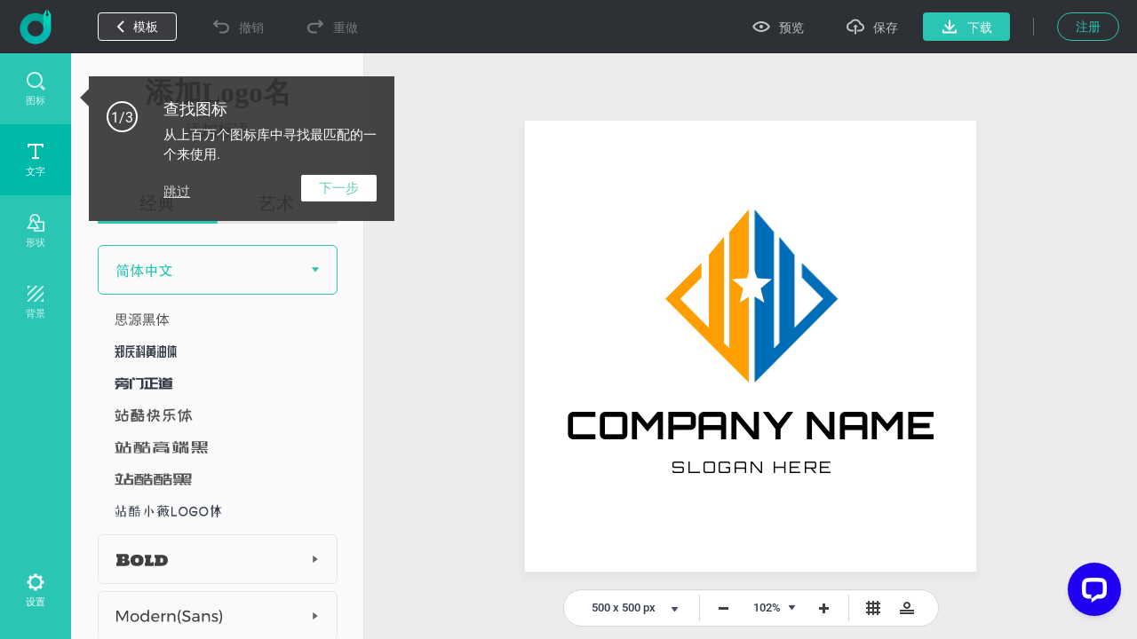

--- FILE ---
content_type: text/html; charset=utf-8
request_url: https://www.designevo.com/cn/apps/logo/?name=rhombic-symmetrical-architecture
body_size: 34558
content:
<!DOCTYPE html>
<html xmlns="http://www.w3.org/1999/xhtml" xml:lang="zh-cn" lang="zh-cn"
      dir="ltr">
<head>
    <meta name="robots" content="noodp"/>
    <meta name="viewport" content="width=device-width, initial-scale=1.0, user-scalable=no">
    <meta name="p:domain_verify" content="2ccea02ca84c3bb2953be335373703cf"/>
    <link rel="dns-prefetch" href="https://www.google-analytics.com">
    <link rel="dns-prefetch" href="https://cdn.amplitude.com">
    <link rel="dns-prefetch" href="https://apis.google.com">
    <link href='/templates/designevosite/css/unit_style.css?v=1681350614' rel="stylesheet">
	    <meta charset="utf-8" />
	<meta http-equiv="X-UA-Compatible" content="IE=edge" />
	<meta name="keywords" content="logo maker, logo design, free, online, logo designer, free logo maker, online logo maker, logo creator, logo generator, create a logo, make a logo, design logo" />
	<meta name="robots" content="max-snippet:-1, max-image-preview:large, max-video-preview:-1" />
	<meta name="viewport" content="width=device-width, initial-scale=1.0" />
	<meta name="amplitude_key" content="e084fa2522d7c9bd74442b33224f1803" />
	<meta name="description" content="DesignEvo s logo maker helps you create custom logos in minutes for free, no design experience needed Try with millions of icons and 100 fonts immediately!" />
	
	<title>在线免费制作Logo，定制专属于你的Logo设计 – DesignEvo</title>
	<link href="/templates/designevosite/favicon.ico" rel="shortcut icon" type="image/vnd.microsoft.icon" />
	<style>

body {
    background: #f7f7f7;
    margin: 0;
    padding: 0;
    overflow: hidden;
}

.menu_bg {
    display: none;
}

.fb-like {
    display: none;
}

.menu_bg {
    z-index: 1 !important;
    font-size: 16px;
}

.menu_bg .menu {
    display: none;
}

.menu_bg * {
box-sizing: content-box;
}

.rgt_menu #login-module{
    display: inline-block !important;
}

.c-effect__color .c-color-picker
{
    top: 0;
}
@-webkit-keyframes processing-animation {
  0% {
    -webkit-transform: rotateZ(0deg);
  }
  100% {
    -webkit-transform: rotateZ(360deg);
  }
}

@-moz-keyframes processing-animation {
  0% {
    -moz-transform: rotateZ(0deg);
  }
  100% {
    -moz-transform: rotateZ(360deg);
  }
}

@keyframes processing-animation {
  0% {
    transform: rotateZ(0deg);
  }
  100% {
    transform: rotateZ(360deg);
  }
}

	</style>
	<script src="/web-res/js/fj_dependency.js?95d925cc28959985c23d96384993586d"></script>
	<script src="/web-res/js/ealog.js?95d925cc28959985c23d96384993586d"></script>
	<script>
window.fjuser = window.fjuser || {}; window.fjuser.info = {"result":false}
	</script>

    <script type="text/javascript">
(function(f,b){if(!b.__SV){var e,g,i,h;window.mixpanel=b;b._i=[];b.init=function(e,f,c){function g(a,d){var b=d.split(".");2==b.length&&(a=a[b[0]],d=b[1]);a[d]=function(){a.push([d].concat(Array.prototype.slice.call(arguments,0)))}}var a=b;"undefined"!==typeof c?a=b[c]=[]:c="mixpanel";a.people=a.people||[];a.toString=function(a){var d="mixpanel";"mixpanel"!==c&&(d+="."+c);a||(d+=" (stub)");return d};a.people.toString=function(){return a.toString(1)+".people (stub)"};i="disable time_event track track_pageview track_links track_forms track_with_groups add_group set_group remove_group register register_once alias unregister identify name_tag set_config reset opt_in_tracking opt_out_tracking has_opted_in_tracking has_opted_out_tracking clear_opt_in_out_tracking start_batch_senders people.set people.set_once people.unset people.increment people.append people.union people.track_charge people.clear_charges people.delete_user people.remove".split(" ");
for(h=0;h<i.length;h++)g(a,i[h]);var j="set set_once union unset remove delete".split(" ");a.get_group=function(){function b(c){d[c]=function(){call2_args=arguments;call2=[c].concat(Array.prototype.slice.call(call2_args,0));a.push([e,call2])}}for(var d={},e=["get_group"].concat(Array.prototype.slice.call(arguments,0)),c=0;c<j.length;c++)b(j[c]);return d};b._i.push([e,f,c])};b.__SV=1.2;e=f.createElement("script");e.type="text/javascript";e.async=!0;e.src="undefined"!==typeof MIXPANEL_CUSTOM_LIB_URL?MIXPANEL_CUSTOM_LIB_URL:"file:"===f.location.protocol&&"//cdn.mxpnl.com/libs/mixpanel-2-latest.min.js".match(/^\/\//)?"https://cdn.mxpnl.com/libs/mixpanel-2-latest.min.js":"//cdn.mxpnl.com/libs/mixpanel-2-latest.min.js";g=f.getElementsByTagName("script")[0];g.parentNode.insertBefore(e,g)}})(document,window.mixpanel||[]);

mixpanel.init("208b7917a832aa2f467d404552795fc1", { debug: true, track_pageview: false, persistence: 'localStorage' });

</script>






</head>

<body>
<!--Google Analytics Begin-->

        <script src='https://www.googletagmanager.com/gtag/js?id=UA-988432-18' async defer></script>
        <script>
            (function (a, s, y, n, c, h, i, d, e) {
                s.className += ' ' + y;
                h.start = 1 * new Date;
                h.end = i = function () {
                    s.className = s.className.replace(RegExp(' ?' + y), '')
                };
                (a[n] = a[n] || []).hide = h;
                setTimeout(function () {
                    i();
                    h.end = null
                }, c);
                h.timeout = c;
            })(window, document.documentElement, 'async-hide', 'dataLayer', 4000, {'GTM-WBQXQMQ': true});
        
            (function (i, s, o, g, r, a, m) {
                i['GoogleAnalyticsObject'] = r;
                i[r] = i[r] || function () {
                    (i[r].q = i[r].q || []).push(arguments)
                }, i[r].l = 1 * new Date();
                a = s.createElement(o),
                    m = s.getElementsByTagName(o)[0];
                a.async = 1;
                a.src = g;
                a.defer = 1
                m.parentNode.insertBefore(a, m)
            })(window, document, 'script', 'https://www.google-analytics.com/analytics.js', 'ga');
        
            ga('create', 'UA-988432-16', 'auto');
            ga('require', 'GTM-WBQXQMQ');
            ga('send', 'pageview');
        
            function gaEvent(category, action, label) {
                try {
                    ga('send', 'event', category, action, label, 1);
                } catch (e) {
                }
            }
        
            function gaPage(url) {
                try {
                    ga('set', 'page', url);
                    ga('send', 'pageview');
                } catch (e) {
                }
            }
        </script>
        <script src="/web-res/js/fj_body_group_js.js.js?v=1681350614"></script>

<!-- Body -->
<input id="token" type="hidden" name="4a5f0e1855015832a04728808c353058" value="1"/>
<div id="modal_mask" style="display: none;"></div>
<div class="body">

    <!--Menu Begin-->
    <div class="menu_bg web_menu_bg">
                <div class="rgt_menu">
                        
            
<script>
    const loginLanguage = {"signUp":"\u6ce8\u518c","signUpFree":"Sign Up - Free","login":"\u767b\u5f55","myAccount":"\u6211\u7684\u4e2a\u4eba\u8d44\u6599","myDesigns":"\u6211\u7684\u8bbe\u8ba1","signOut":"\u767b\u51fa","upgrade":"Upgrade","policyBasic":"Basic Plan","policyPlus":"Plus Plan","policyBasicAnnual":"Basic Annual Plan","policyPlusAnnual":"Plus Annual Plan","policyBasicMonthly":"Basic Monthly Plan","policyPlusMonthly":"Plus Monthly Plan","haveAccount":"\u5df2\u7ecf\u6ce8\u518c?","noAccount":"\u8fd8\u672a\u6ce8\u518c?","facebookSignUp":"Sign Up with Facebook","facebookLogin":"Login with Facebook","googleSignUp":"Sign Up with Google","googleLogin":"Login with Google","or":"\u6216","email":"\u90ae\u7bb1","emailConfirm":"\u786e\u8ba4\u90ae\u7bb1","emailEmpty":"\u90ae\u7bb1\u5730\u5740\u4e0d\u80fd\u4e3a\u7a7a!","emailOverLength":"\u90ae\u7bb1\u957f\u5ea6\u5fc5\u987b\u5c0f\u4e8e64\u4e2a\u5b57\u7b26!","emailWrongAddress":"\u8bf7\u8f93\u5165\u4e00\u4e2a\u6709\u6548\u7684\u90ae\u7bb1\u5730\u5740!","emailWrongConfirm":"\u8bf7\u8f93\u5165\u4e00\u4e2a\u6709\u6548\u7684\u90ae\u7bb1\u5730\u5740!","emailHasTaken":"The email address is taken.","password":"\u5bc6\u7801","passwordEmpty":"\u5bc6\u7801\u4e0d\u80fd\u4e3a\u7a7a!","passwordOverLength":"\u5bc6\u7801\u957f\u5ea6\u5fc5\u987b\u57286\u523064\u4e2a\u5b57\u7b26\u4ee5\u5185!","loginErr":"\u767b\u5f55\u5931\u8d25, \u8bf7\u68c0\u67e5\u60a8\u7684\u7f51\u7edc\u5e76\u91cd\u8bd5.","loginPolicy":"\u70b9\u51fb\u767b\u5f55, \u4ee3\u8868\u60a8\u540c\u610f\u6211\u4eec\u7684","signPolicy":"\u70b9\u51fb\u6ce8\u518c, \u4ee3\u8868\u60a8\u540c\u610f\u6211\u4eec\u7684","terms":"\u4f7f\u7528\u6761\u6b3e","and":"\u548c","privacyPolicy":"\u9690\u79c1\u653f\u7b56","privacyPolicySub":".","rememberMe":"\u8bb0\u4f4f\u6211","forgotPassword":"\u5fd8\u8bb0\u5bc6\u7801?","userWrong":"\u90ae\u7bb1\u6216\u5bc6\u7801\u4e0d\u6b63\u786e!"};
    window.language_tag = "cn";
    var localTipTitle = {
        loginTitle: "登录",
        signupTitle: "注册",
        loginSaveTitle: "登录以保存",
        loginPrintTitle: "登录以打印",
        loginShareTitle: "登录以分享",
        signupSaveTitle: "注册以保存",
        signupPrintTitle: "注册以打印",
        signupShareTitle: "注册以分享",
        loginConnectTip: "登录失败, 请检查您的网络并重试.",
        registerLoginFailed: "注册成功, 但无法登录您的账号.",
        registerConnectTip: "注册失败, 请检查您的网络并重试.",
        mailEmptyTip: "邮箱地址不能为空!",
        mailLengthTip: "邮箱长度必须小于64个字符!",
        mailWrongTip: "请输入一个有效的邮箱地址!",
        mailConfirmTip: "您输入的邮箱不匹配!",
        pswdEmptyTip: "密码不能为空!",
        pswdLengthTip: "密码长度必须在6到64个字符以内!",
        fbNoMail: "Facebook账号未绑定邮箱地址.",
        fbConnectTip: "连接Facebook失败, 请检查您的网络并重试.",
        fbConnect: "连接Facebook",
        logoutConnectTip: "登出失败, 请检查您的网络并重试.",
        glNoMail: "Google账号未绑定邮箱地址",
        glConnectTip: "连接Google失败, 请检查您的网络并重试."
    };
    window.csrf_token = "4a5f0e1855015832a04728808c353058";

</script>


<link href="/web-res/css/fj_login_mod.css?v=1641800127" rel="stylesheet">
<div id="login"></div>
<a id="emailService" class="u-hide" target="_blank" href="javascript:void(0)"></a>
<div class="app_survey" v-cloak v-show="local.doSurvey" v-on:click="">
    <div class="survey-box">
        <!--title-->
        <div class="survey-box-title">欢迎使用DesignEvo！</div>
        <div class="survey-box-sub-title">现在就开始设计您的专属logo吧！</div>
        <!--step-->
        <div class="steps" v-bind:class="local.animateStepClass">
            <div class="step-item step-point step-point01" v-bind:class="{active0:local.step===1,active:local.step>1}">
                <fj-icon-step-designevo></fj-icon-step-designevo>
                <div class="step-name">步骤1</div>
            </div>
            <div class="step-item step-border step-border01" ><div class="border-inner" v-bind:class="{active:local.step>=2}"></div></div>
            <div class="step-item step-point step-point02" v-bind:class="{active0:local.step===2,active:local.step>2}">
                <fj-icon-step-designevo></fj-icon-step-designevo>
                <div class="step-name">步骤2</div>
            </div>
            <div class="step-item step-border step-border02"><div class="border-inner" v-bind:class="{active:local.step>=3}"></div></div>
            <div class="step-item step-point step-point03" v-bind:class="{active:local.step>=3}">
                <fj-icon-step-designevo></fj-icon-step-designevo>
                <div class="step-name">结束</div>
            </div>
        </div>
        <!--back-->
        <div v-if="local.step === 2" class="back-btn" v-on:click="goBack">
            <div class="icon"><fj-icon-back /></div>
            <div class="txt">返回</div>
        </div>
        <div class="box-close" v-on:click="closeBox"><fj-icon-delete></fj-icon-delete></div>

        <!--question-->
        <div class="survey-question" v-if="local.step === 1 && !local.isOtherOrganization">1.您所属的组织/机构是？</div>
        <div class="survey-question" v-if="local.step === 2 && !local.isOtherOrganization">2.您的职业是？</div>


        <!--answer-->
        <div class="survey-answer" v-if="local.answerType === 'organization' && local.step < 3 && !local.isOtherOrganization">
            <div class="answer-item" v-on:click="askRole('enterprise')">
                <div class="icon"><fj-icon-enterprise /></div>
                <div class="name">企业</div>
            </div>
            <div class="answer-item" v-on:click="askRole('nonprofit-ngo')">
                <div class="icon"><fj-icon-nonprofit-ngo /></div>
                <div class="name">非盈利组织 / 非政府组织</div>
            </div>
            <div class="answer-item" v-on:click="askRole('store')">
                <div class="icon"><fj-icon-store /></div>
                <div class="name">门店</div>
            </div>
            <div class="answer-item" v-on:click="askRole('government')">
                <div class="icon"><fj-icon-government /></div>
                <div class="name">政府</div>
            </div>
            <div class="answer-item" v-on:click="askRole('self-employed')">
                <div class="icon"><fj-icon-self-employed /></div>
                <div class="name">个体经营</div>
            </div>
            <div class="answer-item" v-on:click="askRole('community')">
                <div class="icon"><fj-icon-community /></div>
                <div class="name">社区</div>
            </div >
            <div class="answer-item" v-on:click="askRole('school-university')">
                <div class="icon"><fj-icon-school-university /></div>
                <div class="name">学校 / 大学</div>
            </div>
            <div class="answer-item" v-on:click="goOtherPage">
                <div class="icon"><fj-icon-other /></div>
                <div class="name">其他</div>
            </div>
        </div>

        <!--enterprise-->
        <div class="survey-answer" v-if="local.answerType === 'enterprise' && local.step < 3 && !local.isOtherOrganization">
            <div class="answer-item" v-on:click="submitSurvey('HR/Admin')">
                <div class="icon"><fj-icon-hr-admin /></div>
                <div class="name">人力资源 / 行政</div>
            </div>
            <div class="answer-item" v-on:click="submitSurvey('IT/Engineering')">
                <div class="icon"><fj-icon-it-engineering /></div>
                <div class="name">IT / 工程师</div>
            </div>
            <div class="answer-item" v-on:click="submitSurvey('Designer')">
                <div class="icon"><fj-icon-designer /></div>
                <div class="name">Designer</div>
            </div>
            <div class="answer-item" v-on:click="submitSurvey('Marketer/PR')">
                <div class="icon"><fj-icon-marketer-pr /></div>
                <div class="name">营销 / 公关</div>
            </div>
            <div class="answer-item" v-on:click="submitSurvey('Sales')">
                <div class="icon"><fj-icon-sales /></div>
                <div class="name">销售</div>
            </div>
            <div class="answer-item" v-on:click="submitSurvey('Operations/Finance')">
                <div class="icon"><fj-icon-operations-finance /></div>
                <div class="name">运营 / 财务</div>
            </div>
            <div class="answer-item" v-on:click="submitSurvey('Analyst')">
                <div class="icon"><fj-icon-analyst /></div>
                <div class="name">分析师</div>
            </div>
            <div class="answer-item" v-on:click="goOtherPage">
                <div class="icon"><fj-icon-other /></div>
                <div class="name">其他</div>
            </div>
        </div>

        <!--nonprofit-ngo-->
        <div class="survey-answer" v-if="local.answerType === 'nonprofit-ngo' && local.step < 3 && !local.isOtherOrganization">
            <div class="answer-item" v-on:click="submitSurvey('HR/Admin')">
                <div class="icon"><fj-icon-hr-admin /></div>
                <div class="name">人力资源 / 行政</div>
            </div>
            <div class="answer-item" v-on:click="submitSurvey('IT/Engineering')">
                <div class="icon"><fj-icon-it-engineering /></div>
                <div class="name">IT / 工程师</div>
            </div>
            <div class="answer-item" v-on:click="submitSurvey('Designer')">
                <div class="icon"><fj-icon-designer /></div>
                <div class="name">设计师</div>
            </div>
            <div class="answer-item" v-on:click="submitSurvey('Marketer/PR')">
                <div class="icon"><fj-icon-marketer-pr /></div>
                <div class="name">营销 / 公关</div>
            </div>
            <div class="answer-item" v-on:click="submitSurvey('Trainer')">
                <div class="icon"><fj-icon-trainer /></div>
                <div class="name">Trainer</div>
            </div>
            <div class="answer-item" v-on:click="submitSurvey('Operations/Finance')">
                <div class="icon"><fj-icon-operations-finance /></div>
                <div class="name">运营 / 财务</div>
            </div>
            <div class="answer-item" v-on:click="submitSurvey('Analyst')">
                <div class="icon"><fj-icon-analyst /></div>
                <div class="name">分析师</div>
            </div>
            <div class="answer-item" v-on:click="goOtherPage">
                <div class="icon"><fj-icon-other /></div>
                <div class="name">其他</div>
            </div>
        </div>

        <!--store-->
        <div class="survey-answer" v-if="local.answerType === 'store' && local.step < 3 && !local.isOtherOrganization">
            <div class="answer-item" v-on:click="submitSurvey('Owner')">
                <div class="icon"><fj-icon-owner /></div>
                <div class="name">店主</div>
            </div>
            <div class="answer-item" v-on:click="submitSurvey('Manager')">
                <div class="icon"><fj-icon-manager /></div>
                <div class="name">管理人员</div>
            </div>
            <div class="answer-item" v-on:click="submitSurvey('Operations/Finance')">
                <div class="icon"><fj-icon-operations-finance /></div>
                <div class="name">运营 / 财务</div>
            </div>
            <div class="answer-item" v-on:click="submitSurvey('Customer Service')">
                <div class="icon"><fj-icon-customer-service /></div>
                <div class="name">客户服务</div>
            </div>
            <div class="answer-item" v-on:click="goOtherPage">
                <div class="icon"><fj-icon-other /></div>
                <div class="name">其他</div>
            </div>
        </div>

        <!--government-->
        <div class="survey-answer" v-if="local.answerType === 'government' && local.step < 3 && !local.isOtherOrganization">
            <div class="answer-item" v-on:click="submitSurvey('HR/Admin')">
                <div class="icon"><fj-icon-hr-admin /></div>
                <div class="name">人力资源 / 行政</div>
            </div>
            <div class="answer-item" v-on:click="submitSurvey('Operations/Finance')">
                <div class="icon"><fj-icon-operations-finance /></div>
                <div class="name">运营 / 财务</div>
            </div>
            <div class="answer-item" v-on:click="submitSurvey('Analyst')">
                <div class="icon"><fj-icon-analyst /></div>
                <div class="name">分析师</div>
            </div>
            <div class="answer-item" v-on:click="submitSurvey('Trainer')">
                <div class="icon"><fj-icon-trainer /></div>
                <div class="name">培训师</div>
            </div>
            <div class="answer-item" v-on:click="submitSurvey('PR')">
                <div class="icon"><fj-icon-marketer-pr /></div>
                <div class="name">公关</div>
            </div>
            <div class="answer-item" v-on:click="submitSurvey('Manager')">
                <div class="icon"><fj-icon-manager /></div>
                <div class="name">管理人员</div>
            </div>
            <div class="answer-item" v-on:click="goOtherPage">
                <div class="icon"><fj-icon-other /></div>
                <div class="name">其他</div>
            </div>
        </div>

        <!--self-employed-->
        <div class="survey-answer" v-if="local.answerType === 'self-employed' && local.step < 3 && !local.isOtherOrganization">
            <div class="answer-item" v-on:click="submitSurvey('Consultant')">
                <div class="icon"><fj-icon-consultant /></div>
                <div class="name">顾问</div>
            </div>
            <div class="answer-item" v-on:click="submitSurvey('Agent')">
                <div class="icon"><fj-icon-agent /></div>
                <div class="name">代理商</div>
            </div>
            <div class="answer-item" v-on:click="submitSurvey('Designer')">
                <div class="icon"><fj-icon-designer /></div>
                <div class="name">设计师</div>
            </div>
            <div class="answer-item" v-on:click="submitSurvey('Fitness/Health')">
                <div class="icon"><fj-icon-fitness-health/></div>
                <div class="name">健身 / 健康</div>
            </div>
            <div class="answer-item" v-on:click="submitSurvey('Marketer/PR')">
                <div class="icon"><fj-icon-marketer-pr /></div>
                <div class="name">营销 / 公关</div>
            </div>
            <div class="answer-item" v-on:click="submitSurvey('Blogger/Writer')">
                <div class="icon"><fj-icon-blogger-writer /></div>
                <div class="name">博主 / 作家</div>
            </div>
            <div class="answer-item" v-on:click="goOtherPage">
                <div class="icon"><fj-icon-other /></div>
                <div class="name">其他</div>
            </div>
        </div>

        <!--community-->
        <div class="survey-answer" v-if="local.answerType === 'community' && local.step < 3 && !local.isOtherOrganization">
            <div class="answer-item" v-on:click="submitSurvey('Organizer')">
                <div class="icon"><fj-icon-organizer /></div>
                <div class="name">组织者</div>
            </div>
            <div class="answer-item" v-on:click="submitSurvey('Designer')">
                <div class="icon"><fj-icon-designer /></div>
                <div class="name">设计师</div>
            </div>
            <div class="answer-item" v-on:click="submitSurvey('Trainer')">
                <div class="icon"><fj-icon-trainer /></div>
                <div class="name">培训师</div>
            </div>
            <div class="answer-item" v-on:click="submitSurvey('Operations/Finance')">
                <div class="icon"><fj-icon-operations-finance /></div>
                <div class="name">运营 / 财务</div>
            </div>
            <div class="answer-item" v-on:click="goOtherPage">
                <div class="icon"><fj-icon-other /></div>
                <div class="name">其他</div>
            </div>
        </div>

        <!--School/University-->
        <div class="survey-answer" v-if="local.answerType === 'school-university' && local.step < 3 && !local.isOtherOrganization">
            <div class="answer-item" v-on:click="submitSurvey('Student')">
                <div class="icon"><fj-icon-student /></div>
                <div class="name">学生</div>
            </div>
            <div class="answer-item" v-on:click="submitSurvey('Teacher/Professor')">
                <div class="icon"><fj-icon-teacher-professor /></div>
                <div class="name">教师 / 教授</div>
            </div>
            <div class="answer-item" v-on:click="submitSurvey('HR/Admin')">
                <div class="icon"><fj-icon-hr-admin /></div>
                <div class="name">人力资源 / 行政</div>
            </div>
            <div class="answer-item" v-on:click="submitSurvey('Marketer/PR')">
                <div class="icon"><fj-icon-marketer-pr /></div>
                <div class="name">营销 / 公关</div>
            </div>
            <div class="answer-item" v-on:click="goOtherPage">
                <div class="icon"><fj-icon-other /></div>
                <div class="name">其他</div>
            </div>
        </div>


        <!--other input-->
        <div class="other" v-if="local.isOtherOrganization">
            <input class="input" placeholder="请输入您的行业或组织。" @input="inputChange" v-model="local.otherOrganization" maxlength="256" />
            <div v-if="local.isShowOtherDelBtn" class="icon-delete" @click="clearOtherInput"><fj-icon-delete /></div>
            <div class="input-border"></div>
            <div class="btn" v-on:click="completeOther">完成</div>
        </div>

        <!--email-confirm-->
        <div v-if="local.step === 3" class="email-confirm">
            <div class="icon"><fj-icon-success></fj-icon-success></div>
            <div class="title">
                您的账号已经 <br/> 注册成功!            </div>
            <div class="desc">
                为了您的账号安全, 请马上打开您的邮箱并确认您的账号.            </div>
            <div class="confirm-btn" v-on:click="goConfirmEmail">马上确认!</div>
        </div>
    </div>
</div>

<script src="/web-res/js/fj_login_mod.js?v=1722566627"></script>

        </div>
    </div>
        <div class="height_86" style="display: none"></div>
    
	    <script>
    Vue.component('plus-svg', {
        template: `
        <svg version="1.1" id="Layer_1" xmlns:x="&ns_extend;" xmlns:i="&ns_ai;" xmlns:graph="&ns_graphs;" xmlns="http://www.w3.org/2000/svg" xmlns:xlink="http://www.w3.org/1999/xlink" x="0px" y="0px" width="94px" height="94px" viewBox="0 0 94 94" enable-background="new 0 0 94 94" xml:space="preserve">
            <metadata>
                <sfw xmlns="&ns_sfw;">
                    <slices></slices>
                    <sliceSourceBounds width="94" height="94" y="-94" x="0" bottomLeftOrigin="true"></sliceSourceBounds>
                </sfw>
            </metadata>
            <polygon fill="#DD0000" points="94,94 94,0 0,0 " />
            <g>
                <path fill="#FFFEFE" d="M61.184,12.272l-3.297,6.912l6.902-3.306l1.904,1.904l-7.038,7.038L58.2,23.366l1.924-1.924l3.466-3.176
                l-7.145,3.346l-0.995-0.996l3.345-7.135l-3.171,3.461L53.7,18.866l-1.45-1.45l7.038-7.038L61.184,12.272z" />
                <path fill="#FFFEFE" d="M70.062,28.51c-0.693,0.692-1.423,1.178-2.189,1.454c-0.768,0.277-1.52,0.33-2.26,0.158
                c-0.74-0.173-1.404-0.555-1.994-1.144c-0.584-0.583-0.964-1.244-1.141-1.981c-0.178-0.738-0.131-1.494,0.137-2.266
                c0.27-0.771,0.741-1.497,1.414-2.178l0.349-0.348c0.692-0.693,1.428-1.178,2.204-1.455c0.777-0.277,1.533-0.328,2.271-0.154
                s1.4,0.554,1.987,1.141c0.587,0.586,0.966,1.248,1.141,1.986c0.174,0.738,0.122,1.496-0.155,2.271
                c-0.276,0.777-0.76,1.511-1.449,2.2L70.062,28.51z M68.912,26.721c0.738-0.737,1.166-1.431,1.285-2.079
                c0.119-0.646-0.065-1.216-0.555-1.705c-0.486-0.486-1.053-0.674-1.695-0.559c-0.643,0.114-1.331,0.535-2.066,1.264l-0.343,0.344
                c-0.718,0.719-1.144,1.408-1.276,2.068s0.051,1.24,0.547,1.736c0.486,0.486,1.051,0.669,1.693,0.547
                c0.644-0.12,1.332-0.544,2.066-1.273L68.912,26.721z" />
                <path fill="#FFFEFE" d="M73.253,34.726c0.273-0.273,0.388-0.58,0.341-0.921c-0.047-0.34-0.24-0.843-0.58-1.509
                c-0.34-0.664-0.578-1.223-0.713-1.674c-0.367-1.232-0.186-2.213,0.546-2.944c0.38-0.38,0.826-0.612,1.339-0.696
                c0.513-0.083,1.053-0.008,1.621,0.225c0.569,0.234,1.104,0.601,1.604,1.1c0.502,0.504,0.859,1.043,1.07,1.617
                c0.211,0.576,0.26,1.139,0.145,1.688c-0.113,0.549-0.383,1.035-0.805,1.457l-1.449-1.449c0.322-0.322,0.471-0.675,0.446-1.057
                c-0.024-0.383-0.22-0.757-0.587-1.124c-0.354-0.354-0.705-0.556-1.051-0.603c-0.347-0.046-0.643,0.053-0.888,0.298
                c-0.229,0.229-0.306,0.536-0.229,0.921s0.27,0.869,0.582,1.453c0.576,1.072,0.87,1.981,0.88,2.726s-0.259,1.39-0.808,1.938
                c-0.609,0.609-1.316,0.856-2.124,0.742c-0.808-0.115-1.601-0.562-2.38-1.342c-0.542-0.541-0.936-1.134-1.184-1.775
                c-0.244-0.645-0.312-1.254-0.202-1.833c0.111-0.578,0.395-1.095,0.849-1.549l1.455,1.455c-0.777,0.776-0.701,1.629,0.227,2.558
                c0.346,0.344,0.684,0.543,1.019,0.596C72.709,35.077,73.002,34.978,73.253,34.726z" />
                <path fill="#FFFEFE" d="M85.004,38.442l-2.156-2.155l-5.863,5.863l-1.45-1.45l5.863-5.863l-2.127-2.127l1.175-1.175l5.732,5.733
                L85.004,38.442z" />
                <path fill="#FFFEFE" d="M37.908,17.914l-2.479,2.479l-1.45-1.45l7.038-7.038l2.746,2.746c0.529,0.528,0.896,1.09,1.104,1.684
                c0.208,0.596,0.242,1.179,0.101,1.751c-0.14,0.571-0.437,1.085-0.892,1.539c-0.69,0.69-1.47,0.997-2.339,0.923
                c-0.871-0.074-1.723-0.527-2.558-1.362L37.908,17.914z M39.083,16.739l1.295,1.295c0.384,0.385,0.767,0.586,1.148,0.607
                s0.741-0.137,1.076-0.471c0.345-0.346,0.522-0.726,0.532-1.142c0.009-0.415-0.161-0.806-0.513-1.17l-1.329-1.329L39.083,16.739z" />
                <path fill="#FFFEFE" d="M49.504,27.751c-0.691,0.691-1.422,1.178-2.189,1.455c-0.767,0.276-1.52,0.329-2.26,0.156
                c-0.74-0.172-1.404-0.553-1.994-1.143c-0.583-0.584-0.963-1.244-1.141-1.982c-0.177-0.737-0.131-1.492,0.138-2.264
                c0.269-0.772,0.74-1.498,1.414-2.178l0.348-0.349c0.692-0.692,1.428-1.178,2.204-1.454c0.777-0.278,1.534-0.33,2.273-0.156
                c0.737,0.175,1.399,0.555,1.986,1.141c0.586,0.588,0.967,1.25,1.141,1.987c0.174,0.738,0.123,1.495-0.155,2.272
                c-0.276,0.775-0.761,1.51-1.45,2.199L49.504,27.751z M48.354,25.962c0.737-0.738,1.167-1.432,1.286-2.078
                c0.118-0.647-0.066-1.217-0.557-1.707c-0.486-0.486-1.051-0.672-1.694-0.559c-0.643,0.115-1.332,0.537-2.067,1.265l-0.343,0.343
                c-0.719,0.719-1.144,1.408-1.276,2.069s0.05,1.239,0.546,1.735c0.487,0.486,1.051,0.67,1.695,0.549
                c0.643-0.121,1.332-0.546,2.067-1.273L48.354,25.962z" />
                <path fill="#FFFEFE" d="M51.129,31.134l-2.48,2.48l-1.45-1.451l7.038-7.037l2.746,2.745c0.529,0.528,0.896,1.091,1.104,1.685
                c0.208,0.595,0.241,1.178,0.101,1.75c-0.139,0.572-0.437,1.085-0.891,1.539c-0.69,0.69-1.47,0.998-2.34,0.924
                s-1.723-0.528-2.557-1.363L51.129,31.134z M52.303,29.96l1.296,1.295c0.384,0.384,0.767,0.586,1.147,0.607
                c0.382,0.021,0.741-0.137,1.076-0.472c0.345-0.345,0.521-0.726,0.531-1.142c0.01-0.415-0.16-0.805-0.512-1.17l-1.33-1.328
                L52.303,29.96z" />
                <path fill="#FFFEFE" d="M65.949,36.838l-4.636,4.636c-0.771,0.77-1.62,1.138-2.55,1.104c-0.93-0.034-1.812-0.468-2.646-1.303
                c-0.822-0.821-1.258-1.692-1.305-2.61c-0.049-0.918,0.303-1.763,1.053-2.533l4.689-4.688l1.45,1.45l-4.646,4.646
                c-0.461,0.46-0.687,0.907-0.676,1.339c0.009,0.432,0.209,0.842,0.599,1.232c0.815,0.814,1.658,0.801,2.528-0.043l4.684-4.685
                L65.949,36.838z" />
                <path fill="#FFFEFE" d="M62.715,45.351l3.08,3.078l-1.166,1.166L60.1,45.065l7.039-7.039l1.449,1.451L62.715,45.351z" />
                <path fill="#FFFEFE" d="M70.885,52.948l-2.543-2.542l-1.934,0.967l-1.542-1.542l9.657-4.418l1.344,1.344l-4.402,9.672l-1.543-1.541
                L70.885,52.948z M69.908,49.624l1.759,1.759l1.75-3.52L69.908,49.624z" />
                <path fill="#FFFEFE" d="M77.303,57.116l-1.154-1.156l-2.576,2.576l-1.451-1.449l7.039-7.039l2.615,2.615
                c0.83,0.832,1.287,1.658,1.367,2.48s-0.217,1.57-0.895,2.248c-0.479,0.479-0.984,0.775-1.514,0.889
                c-0.527,0.113-1.098,0.054-1.71-0.179L77.671,62.5l-0.067,0.067l-1.557-1.557L77.303,57.116z M77.322,54.786l1.17,1.17
                c0.365,0.363,0.739,0.553,1.124,0.567c0.386,0.015,0.741-0.142,1.065-0.466c0.333-0.333,0.5-0.688,0.501-1.066
                s-0.192-0.764-0.583-1.152l-1.164-1.166L77.322,54.786z" />
            </g>
        </svg>
        `
    });
</script>






<div class="u-de-download-payment c-package" style="display: none" :class="abTestClass">
    <back-head :func="showAppHidePackage" :title="pageTitle" :desc_pre="local['package-offer-content-pre']"
               :desc_mid="local['package-offer-content-mid']" :desc_sub="local['package-offer-content-sub']"
               :back="local['back']" :currency="packCurrency" :select_title="local['currency']"
               :show_package_free="showFreePackageInHead" :package_free="local['package-free']"
               :package_free_tip1="local['package-free-tip1']"
               :package_free_tip2="local['package-free-tip2']"></back-head>
    <div v-if="!isA" class="c-package__plan">
        <package-item v-for="(item,index) in packageData" :currency="packCurrency" :key="item.id" :data="item"
                      :index="index"></package-item>
    </div>
    <div v-if="isA" class="c-package__plan_a">
        <table :class="upgradeClass">
            <tbody>
            <tr>
                <td style="padding: 0">
                    <div style="position: relative; width: 100%; height: 326px;">
                        <img ref="logoItem" v-bind:src="logo"
                             style="max-width: 260px; max-height: 260px; position: absolute; left: 0; right: 0; bottom: 0; top: 0; margin: auto;">
                    </div>
                </td>
                <td v-for="(item,index) in packageData">
                    <package-td :currency="packCurrency" :key="item.id" :data="item" :index="index"></package-td>
                </td>
            </tr>
            <tr>
                <td>{{local["high-resolution"]}}
                    <div class="c-package__plan-item-tip">
                        <info-svg></info-svg>
                        <div class="de-package-free-tip-panel">
                            {{local["high-resolution-tip"]}}
                        </div>
                    </div>
                </td>
                <td>{{local["high-resolution-free"]}}</td>
                <td>{{local["high-resolution-paid"]}}</td>
                <td>{{local["high-resolution-paid"]}}</td>
            </tr>
            <tr>
                <td>{{local["transparent-png"]}}
                    <div class="c-package__plan-item-tip">
                        <info-svg></info-svg>
                        <div class="de-package-free-tip-panel">
                            {{local["transparent-png-tip"]}}
                        </div>
                    </div>
                </td>
                <td>
                    <unselect-svg></unselect-svg>
                </td>
                <td>
                    <select-svg></select-svg>
                </td>
                <td>
                    <select-svg></select-svg>
                </td>
            </tr>
            <tr>
                <td>{{local["edit-redownload"]}}
                    <div class="c-package__plan-item-tip">
                        <info-svg></info-svg>
                        <div class="de-package-free-tip-panel">
                            {{local["edit-redownload-tip"]}}
                        </div>
                    </div>
                </td>
                <td>{{local["limited"]}}</td>
                <td>
                    <select-svg></select-svg>
                </td>
                <td>
                    <select-svg></select-svg>
                </td>
            </tr>
            <tr>
                <td>{{local["lifetime-support"]}}
                    <div class="c-package__plan-item-tip">
                        <info-svg></info-svg>
                        <div class="de-package-free-tip-panel">
                            {{local["lifetime-support-tip-pre"]}}<a class="u-de-a" style="text-decoration:underline !important;" href="/contact.html" target="_blank">{{local["contact-us"]}}</a>{{local["lifetime-support-tip-sub"]}}
                        </div>
                    </div>
                </td>
                <td>
                    <unselect-svg></unselect-svg>
                </td>
                <td>
                    <select-svg></select-svg>
                </td>
                <td>
                    <select-svg></select-svg>
                </td>
            </tr>
            <tr>
                <td>{{local["print-ready"]}}
                    <div class="c-package__plan-item-tip">
                        <info-svg></info-svg>
                        <div class="de-package-free-tip-panel">
                            {{local["print-ready-tip-1"]}}
                        </div>
                    </div>
                </td>
                <td>
                    <unselect-svg></unselect-svg>
                </td>
                <td>
                    <select-svg></select-svg>
                </td>
                <td>
                    <select-svg></select-svg>
                </td>
            </tr>
            <tr>
                <td>{{local["vector-file"]}}
                    <div class="c-package__plan-item-tip">
                        <info-svg></info-svg>
                        <div class="de-package-free-tip-panel">
                            {{local["vector-file-tip"]}}
                        </div>
                    </div>
                </td>
                <td>
                    <unselect-svg></unselect-svg>
                </td>
                <td>
                    <unselect-svg></unselect-svg>
                </td>
                <td>
                    <select-svg></select-svg>
                </td>
            </tr>
            <tr>
                <td>{{local["download-font"]}}
                    <div class="c-package__plan-item-tip">
                        <info-svg></info-svg>
                        <div class="de-package-free-tip-panel">
                            {{local["download-font-tip"]}}
                        </div>
                    </div>
                </td>
                <td>
                    <unselect-svg></unselect-svg>
                </td>
                <td>
                    <unselect-svg></unselect-svg>
                </td>
                <td>
                    <select-svg></select-svg>
                </td>
            </tr>
            <tr>
                <td>{{local["copyright-own"]}}
                    <div class="c-package__plan-item-tip">
                        <info-svg></info-svg>
                        <div class="de-package-free-tip-panel">
                            {{local["copyright-own-tip-pre"]}}<a class="u-de-a" style="text-decoration:underline !important;" href="/faq.html#copyright" target="_blank">{{local["faqs"]}}</a>{{local["copyright-own-tip-sub"]}}
                        </div>
                    </div>
                </td>
                <td>
                    <unselect-svg></unselect-svg>
                </td>
                <td>
                    <unselect-svg></unselect-svg>
                </td>
                <td>
                    <select-svg></select-svg>
                </td>
            </tr>
            <tr>
                <td></td>
                <td>
                    <button id="btnFree" @click="toPayment(0)" class="u-de-btn yellow-btn">{{local["continue"]}}</button>
                </td>
                <td>
                    <button id="btnBasic" @click="toPayment(1)" class="u-de-btn yellow-btn">{{local["continue"]}}</button>
                </td>
                <td>
                    <button id="btnPlus" @click="toPayment(2)" class="u-de-btn yellow-btn">{{local["continue"]}}</button>
                </td>
            </tr>
            </tbody>
        </table>
    </div>
    <p class="c-package__contact-us paymentTypeSupportPlaceToAppend">{{local["contact-us-tip"]}}
        <a class="u-de-a" href="/contact.html" target="_blank">{{local["contact-us"]}}</a>{{local["anytime"]}}
    </p>
    <div v-if="previewImages" class="c-package__white-bar c-package__logo-preview">
        <div class="c-package__swiper">
            <p class="c-package__swiper-tip">{{local["logo-preview"]}}</p>
            <div class="c-package__swiper-scroll">
                <swiper-item :canvas="previewImages"></swiper-item>
            </div>
        </div>
    </div>
    <div style="background: #fff">
        <div class="c-package__faq" :class="{active:true}">
            <h3>{{local["faqs"]}}</h3>
            <ul style="height: 300px">
                <li class="c-package__faq-item" v-for="(FAQsItems,index) in packageFAQs.items">
                    <span :class="{active:true}">{{index+1}}</span><span
                        class="c-package__faq-answer">{{FAQsItems.title}}</span><br><span>{{FAQsItems.reply}}</span>
                </li>
                <div class="c-package__faq-splice"></div>
                <a class="c-package__more-faq" href="/faq.html" target="_blank">{{local["more-faqs"]}}</a>
            </ul>
        </div>
    </div>
</div>
    <script>
        window.ga_pay = "a";
    </script>
    <div class="u-de-download-payment c-payment-a c-payment-app" style="display: none">

    <back-head :func="showPackageHidePayment" :title="pageTitle" :back="local['back']"></back-head>
    <div class="c-payment__content">
        <payment-describe ref="paymentDescribe" :data="paymentInfo" :local="local"></payment-describe>
        <div class="c-payment__pay">
            <div :style="{opacity:isShowPay}">
                <label for="card" @click="switchPaymentType('card')" class="c-payment__type">
                    <div name="card" class="c-payment__radio c-payment__radio-checked"><i></i></div><img src="[data-uri]">
                </label>
                <label for="paypal" @click="switchPaymentType('paypal')" style="float: right; width: 126px; margin: 16px 0 0;" class="c-payment__type">
                    <div name="paypal" class="c-payment__radio"><i></i></div><img src="[data-uri]">
                </label>
            </div>
            <div class="c-payment__paypal" @keydown="enterToPay">
                <a :style="{opacity:isShowPay}" class="u-hide" href="/?option=com_project&task=payment.checkoutWithPayPal" id="pp_payment">PayPal</a>

                <p :style="{opacity:isShowPay}" class="c-payment__paypal-tip">{{local["paypal-tip"]}}</p>

                <div class="c-payment__submit">
                    <button class="u-de-btn orange-btn u-animate-btn" :disabled="isShowAnimate" @click="toPay('paypal')">
                        <span>{{paymentShowInfo.payBtn}}</span>
                    </button>
                    <p class="u-text-center">
                        <span>
                            {{local["click-term"]}}
                            <a class="u-de-a" style="text-decoration: underline !important;" href="https://www.designevo.com/terms.html"
                               target="_blank">{{local["term-use"]}}.</a>
                        </span>
                    </p>
                </div>
            </div>
            <div class="c-payment__credit" @keydown="enterToPay">
                <div class="c-payment__credit-input u-de-fl">
                    <div :style="{opacity:isShowPay}" class="c-payment__credit-card-name" style="margin-top: 20px">
                        <name-svg></name-svg>
                        <input type="tel" v-model="cardInfo.cardName" value="cardInfo.cardName"
                               :placeholder="local.cardholderName">
                        <p class="u-de-message-tip"
                           v-if="errorStatus.isCardNameError">{{errorTipInfo.cardName}}</p>
                    </div>
                    <div :style="{opacity:isShowPay}" class="c-payment__credit-card-number">
                        <card-svg></card-svg>
                        <input type="tel" v-model="cardInfo.cardNumber" value="cardInfo.cardNumber"
                               :placeholder="local.cardNumber">
                        <p class="u-de-message-tip"
                           v-if="errorStatus.isCardError">{{errorTipInfo.cardInfo}}</p>
                    </div>
                    <div :style="{opacity:isShowPay}" class="c-payment__credit-card-info">
                        <div class="c-payment__credit-expiration">
                            <expiration-svg></expiration-svg>
                            <input class="cc-exp" v-model="cardInfo.cardExpiration" value="cardInfo.cardExpiration"
                                   type="tel"
                                   @input="formatExpiration"
                                   placeholder="MM / YY">
                        </div>
                        <div class="c-payment__credit-cvc">
                            <cvc-svg></cvc-svg>
                            <input v-model="cardInfo.cardCVC" value="cardInfo.CVC" type="tel" placeholder="CVC"
                                   @input="formatCVC">
                            <div>
                                <div class="c-payment__credit-cvc-tip">
                                    <svg version="1.1" xmlns="http://www.w3.org/2000/svg" x="0px" y="0px" width="16px"
                                         height="16px" viewBox="0 0 16 16">
                                        <path fill="#A9A9A9" d="M13.649,2.343c-2.286-2.288-5.726-2.973-8.713-1.734C1.948,1.848,0,4.764,0,8
                                        c0,3.236,1.948,6.152,4.936,7.391s6.427,0.554,8.713-1.734C15.154,12.158,16,10.123,16,8C16,5.876,15.154,3.841,13.649,2.343
                                        L13.649,2.343z M9.062,12.25H6.928V6.97h2.133V12.25z M7.995,6.081c-0.473,0-0.899-0.285-1.08-0.722
                                        c-0.181-0.437-0.081-0.94,0.254-1.275C7.503,3.75,8.007,3.649,8.443,3.831c0.438,0.182,0.721,0.608,0.721,1.082
                                        c0,0.31-0.123,0.607-0.343,0.827S8.305,6.081,7.995,6.081z"/>
                                    </svg>
                                    <!-- Credit card cvc tip -->
                                    <div class="c-payment__credit-cvc-panel">
                                        <p>{{local["cvc-tip"]}}</p>
                                        <div style="margin-top: 10px;">
                                            <div class="u-de-fl">
                                                <p class="c-payment__card-type">{{local["cvc-visa"]}}</p>
                                                <p class="c-payment__cvc-desc">{{local["cvc-visa-desc"]}}</p>
                                            </div>
                                            <img src="/modules/mod_payment/images/cc_back.png">
                                        </div>
                                        <div style="clear:both;"></div>
                                        <div style="margin-top: 16px;">
                                            <div style="float: left;">
                                                <p class="c-payment__card-type">{{local["cvc-aex"]}}</p>
                                                <p class="c-payment__cvc-desc">{{local["cvc-aex-desc"]}}</p>
                                            </div>
                                            <img src="/modules/mod_payment/images/cc_front.png">
                                        </div>
                                        <div style="clear:both;"></div>
                                    </div>
                                </div>
                            </div>
                        </div>
                        <p id="cc-error-tip" class="u-de-message-tip"
                           v-if="errorStatus.isPaymentError">{{paymentErrorInfo}}</p>
                    </div>
                </div>
                <div class="c-payment__submit">
                    <button class="u-de-btn orange-btn u-animate-btn" :disabled="isShowAnimate" @click="toPay('card')">
                        <span>{{paymentShowInfo.payBtn}}</span>
                    </button>
                    <p class="u-text-center">
                        <span>
                            {{local["click-term"]}}
                            <a class="u-de-a" href="https://www.designevo.com/terms.html"
                               target="_blank" style="text-decoration: underline !important;">{{local["term-use"]}}.</a>
                        </span>
                    </p>
                </div>
            </div>
            <div class="c-payment__safety">
                <ul>
                    <li v-for="(item,index) in safeData" class="u-text-center">
                            <span class="c-payment__safety-item">
                                <svg v-if="index==0" version="1.1" xmlns="http://www.w3.org/2000/svg" x="0px" y="0px"
                                     width="24px" height="24px" viewBox="-1 -1 24 24">
<path fill="#20ba00" d="M18.777,3.222c0,0-0.822,0.556-2.223,0.556c-0.621,0-1.378-0.111-2.223-0.444
    c-1-0.4-2.134-1.111-3.333-2.333c-1.2,1.2-2.333,1.934-3.333,2.333C6.822,3.667,6.066,3.8,5.444,3.8c-1.4,0-2.222-0.555-2.222-0.555
    S1,14.377,11,21C21,14.377,18.777,3.222,18.777,3.222z M11,19.645c-3.511-2.512-5.711-5.91-6.533-10.133
    C4.089,7.578,4.089,5.867,4.156,4.754c0.378,0.089,0.8,0.133,1.289,0.133c0.867,0,1.755-0.178,2.645-0.533
    c0.978-0.4,1.956-1.022,2.911-1.844l0,0L11,19.645L11,19.645L11,19.645z"/>
</svg>
                            <svg v-if="index==1" version="1.1" xmlns="http://www.w3.org/2000/svg" x="0px" y="0px"
                                 width="24px" height="24px" viewBox="-1.5 -1.5 24 24">
                                <path fill="#20ba00" d="M13.408,16.281c1.338,0.007,2.443-1.039,2.512-2.375v-0.035l2.436-2.736
    c0.514-0.596,1.405-0.683,2.025-0.197c0.297,0.246,0.483,0.604,0.515,0.988c0.032,0.387-0.094,0.768-0.349,1.06l-4.863,5.576
    c-0.648,0.743-1.587,1.169-2.574,1.169H5.799L4.529,21L0,16.584l3.245-3.217c1.345-1.336,3.334-1.787,5.124-1.16l0.712,0.251h4.386
    c0.374,0,0.731,0.151,0.992,0.419c0.261,0.27,0.401,0.631,0.39,1.005c-0.05,0.755-0.683,1.34-1.439,1.327h-2.632
    c-0.296,0-0.536,0.24-0.536,0.537c0,0.296,0.24,0.535,0.536,0.535H13.408z M10.753,6.022c0.354,0.201,0.724,0.373,1.104,0.515
    c0.163,0.064,0.326,0.131,0.486,0.202c0.192,0.082,0.372,0.19,0.535,0.322c0.192,0.132,0.294,0.361,0.263,0.592
    s-0.19,0.426-0.411,0.501c-0.291,0.123-0.609,0.164-0.922,0.12c-0.517-0.057-1.018-0.206-1.48-0.442
    c-0.096-0.06-0.206-0.095-0.319-0.103c-0.257,0-0.337,0.26-0.382,0.399C9.543,8.396,9.468,8.667,9.396,8.937
    c-0.12,0.442-0.045,0.607,0.369,0.809c0.455,0.207,0.938,0.345,1.433,0.412c0.078,0.009,0.156,0.025,0.231,0.049
    c0.017,0.083,0.022,0.167,0.019,0.251v0.53c-0.008,0.136,0.042,0.271,0.139,0.369c0.096,0.098,0.229,0.148,0.366,0.142h0.364h0.429
    c0.134,0.008,0.265-0.044,0.357-0.14c0.093-0.097,0.14-0.229,0.128-0.362v-0.24v-0.491c0-0.163,0.038-0.214,0.214-0.264
    c0.568-0.149,1.075-0.475,1.448-0.929c0.486-0.587,0.686-1.361,0.545-2.11c-0.16-0.799-0.667-1.485-1.384-1.872
    c-0.403-0.213-0.819-0.402-1.244-0.566l-0.163-0.066c-0.249-0.1-0.482-0.234-0.694-0.399c-0.149-0.108-0.231-0.286-0.215-0.47
    c0.035-0.188,0.166-0.342,0.346-0.407c0.128-0.051,0.265-0.078,0.403-0.08c0.566-0.034,1.133,0.078,1.645,0.326
    c0.527,0.255,0.644-0.129,0.687-0.292c0.07-0.214,0.133-0.429,0.194-0.654l0.073-0.257c0.045-0.123,0.038-0.257-0.019-0.375
    c-0.057-0.118-0.158-0.207-0.281-0.248c-0.363-0.16-0.746-0.272-1.139-0.333c-0.354-0.056-0.354-0.056-0.354-0.412
    C13.292,0.109,13.234,0,12.503,0h-0.395c-0.429,0.013-0.545,0.14-0.556,0.56v0.292v0.156c0,0.315,0,0.315-0.312,0.429
    c-1.141,0.414-1.755,1.194-1.823,2.318C9.354,4.701,9.794,5.447,10.753,6.022z"/>
                            </svg>
                                <span>{{item}}</span>
                            </span>
                    </li>
                </ul>
            </div>
        </div>
    </div>
            <p class="c-payment__contact u-text-center"><span>{{local["contact-us-tip"]}} <a href="/contact.html" target="_blank">{{local["contact-us"]}}</a>{{local["anytime"]}}</span></a></p>
        <ul class="c-payment__evaluation">
            <li class="c-payment__evaluation-item" v-for="(item,index) in evaluationData">
                <div class="c-payment__evaluation-info">
                    {{item.title}}
                </div>
                <p>{{item.name}}</p>
                <svg version="1.1" xmlns="http://www.w3.org/2000/svg" x="0px" y="0px" width="27px" height="21px"
                     viewBox="0 0 27 21">
                    <path fill="#E2EAEE" d="M15.009,5.62c0-1.547,0.517-2.786,1.55-3.72c1.032-0.934,2.338-1.4,3.915-1.4
        c1.903,0,3.467,0.613,4.69,1.841C26.388,3.566,27,5.327,27,7.62c0,2.454-0.722,4.867-2.161,7.24
        c-1.442,2.373-3.468,4.254-6.077,5.64l-1.877-2.799c1.414-0.961,2.542-2.027,3.385-3.2c0.844-1.175,1.401-2.534,1.673-4.081
        c-0.49,0.214-1.061,0.32-1.714,0.32c-1.522,0-2.772-0.479-3.752-1.439C15.498,8.34,15.009,7.114,15.009,5.62z M0,5.62
        C0,4.073,0.517,2.834,1.55,1.9s2.338-1.4,3.915-1.4c1.903,0,3.467,0.613,4.69,1.841c1.224,1.226,1.836,2.986,1.836,5.279
        c0,2.454-0.721,4.867-2.162,7.24s-3.467,4.254-6.077,5.64l-1.876-2.799c1.414-0.961,2.542-2.027,3.385-3.2
        c0.843-1.175,1.4-2.534,1.673-4.081c-0.49,0.214-1.061,0.32-1.713,0.32c-1.523,0-2.773-0.479-3.753-1.439C0.489,8.34,0,7.114,0,5.62
        z"/>
                </svg>
            </li>
        </ul>
    
    <div class="c-payment__animate" v-if="isShowAnimate">
        <div class="c-payment__animate-content">
            <div style="position: relative;width: 100%;height: 100%;text-align: center;">
                <img class="c-payment__rotate-loading"
                     src="[data-uri]"
                     data-alt="resource-loading">
                <p class="c-downloading__text">{{paymentShowInfo.processing}}</p>
            </div>
        </div>
    </div>
</div><div class="c-payment-success" style="display: none">
    <h3>{{local["thank-purchase"]}}</h3>
    <div class="c-payment-success__panel">
        <svg version="1.1" xmlns="http://www.w3.org/2000/svg" x="0px" y="0px" width="64px" height="65px"
             viewBox="0 0 64 65">
            <path fill="#5DBF37" d="M32,0.5c-17.65,0-32,14.35-32,32c0,17.651,14.35,32,32,32s32-14.349,32-32
		C64,14.85,49.65,0.5,32,0.5z M32,60.593c-15.495,0-28.093-12.598-28.093-28.093C3.907,17.006,16.505,4.407,32,4.407
		S60.093,17.006,60.093,32.5C60.093,47.995,47.495,60.593,32,60.593z"/>
            <path fill="#5DBF37" d="M47.062,22.011L28.158,41.017l-9.621-9.673c-0.941-0.947-2.489-0.947-3.431,0
		c-0.942,0.947-0.942,2.503,0,3.45l11.302,11.362c0.472,0.473,1.077,0.743,1.75,0.743c0.672,0,1.277-0.271,1.748-0.743L50.494,25.46
		c0.941-0.947,0.941-2.503,0-3.449C49.552,21.063,48.071,21.063,47.062,22.011z"/>
        </svg>
        <p v-if="!isUpgrade" class="c-payment-success__download-tip">{{local["download-ready"]}}</p>
        <p v-if="isUpgrade" class="c-payment-success__download-tip">{{local["upgrade-ready"]}}</p>
        <p v-if="!isUpgrade" class="c-payment-success__account-tip">
            {{local["upgrade-click-logo-download"]}}<a onclick="myLogoClick();" class="u-de-a">{{local["my-logos"]}}</a>{{local["panel"]}}</p>
        <p v-if="isUpgrade" class="c-payment-success__account-tip">
            {{local["upgrade-click-logo"]}}<a onclick="myLogoClick();" class="u-de-a">{{local["my-logos"]}}</a>{{local["panel"]}}</p>
        <button v-if="!isUpgrade" class="u-de-btn green-btn" @click="downloadNow">{{local["download-now"]}}</button>
        <button v-if="isUpgrade" class="u-de-btn green-btn" @click="edit">{{local["edit"]}}</button>
<!--        <p class="c-payment-success__new-logo">-->
<!--            <a target="_blank" href="https://www.designevo.com/apps/logo/" class="u-de-a">{{local["make-new-logo"]}}</a>-->
<!--        </p>-->
        <img v-if="affiliateURL!=null" :src="affiliateURL" width="1" height="1">
    </div>
</div><script>
        var localPayment = {"contact-us-tip": "如果您有任何问题, 请随时",
                            "back":"返回",
                            "contact-us": "联系我们",
                            "anytime": ".",
                            "choose-package": "选择套餐",
                            "checkout": "支付",
                            "total": "总价",
                            "faqs": "常见问题解答",
                            "more-faqs": "更多常见问题",
                            "credit-card": "信用卡",
                            "pay-download": "支付并下载",
                            "click-term": "点击上面的按钮, 表示您同意我们的",
                            "paypal-tip": "You can make payment with PayPal. Click on the button below to sign in to your PayPal account.",
                            "term-use": "使用条款",
                            "safe-data": ["128位SSL加密技术", "7天无条件退款"],
                            "evaluation-data": [
                            {
                            "title": "为了让所有用户都能轻松定制属于自己的专属Logo, Pearlmountain发布了DesignEvo,并提供丰富的文字字体、形状和可搜索的图标资源, 使Logo制作更简单快捷.",
                            "name": "布罗伊达"
                            },
                            {
                            "title": "DesignEvo可以让你在短时间内设计出精美的Logo. 除此之外, 它还为你提供4000+涵盖各种类别的Logo范本. 实在不失为一个明智的选择!",
                            "name": "迪特尔佩特雷特"
                            },
                            {
                            "title": "DesignEvo能够帮您快速制作与众不同的Logo, 轻松满足您的各种需求.",
                            "name": "Softonic编辑部"
                            }
                            ],
                            "errorTipInfo": {
                            "cardName": "请输入有效的信用卡持卡人姓名.",
                            "cardInfo": "请输入有效的信用卡号.",
                            "expInfo": "请输入有效的信用卡到期日.",
                            "cvcInfo": "请输入有效的安全码."
                            },
                            "thank-purchase": "感谢您购买我们的产品!",
                            "download-ready": "下载已准备就绪!",
                            "click-to-logo": "点击下面的按钮开始下载, 您可以在",
                            "my-logos": "我的设计",
                            "panel": "面板查看.",
                            "download-now": "立即下载",
                            "make-new-logo": "制作新的Logo",
                            "get-payment": "支付后你能获得什么权益?",
                            "cardholderName": "持卡人姓名",
                            "cardNumber": "信用卡号",
                            "cvc-tip": "安全码通常是印在你信用卡背面或正面的3或4位数字.",
                            "cvc-visa": "Visa信用卡或万事达信用卡",
                            "cvc-visa-desc": "在你的信用卡背面, 紧跟主卡号码后的3位数字就是你的安全码.",
                            "cvc-aex": "American Express",
                            "cvc-aex-desc": "在你的信用卡正面, 安全码是主卡号码右上方的4位数字.",
                            "one-time": "一次",
                            "download-sample": "下载范例",
                            "processing-payment": "正在支付中, 请稍等...",
                            "free": "免费套餐",
                            "download-free": "免费下载",
                            "give-credit": "给予支持",
                            "low-files": "分辨率较低的文件",
                            "low-files-tip": "最高可输出尺寸为300 x 300像素的PNG或JPG文件.",
                            "png-background": "带背景的PNG文件",
                            "basic": "基础套餐",
                            "plus": "高级套餐",
                            "choose": "选择",
                            "continue":"Continue",
                            "max-files": "最高支持5000 x 5000像素输出",
                            "max-files-tip": "最高可输出尺寸为5000 x 5000像素的PNG或JPG文件.",
                            "png-transparent": "透明背景PNG文件",
                            "print-ready": "即刻打印",
                            "print-ready-tip": "打印高精度的Logo到商业名片,信封,Ｔ恤衫等物品上.",
                            "re-download": "重新编辑并下载",
                            "lifetime-support": "终身技术支持",
                            "pdf-svg": "支持输出PDF与SVG文件",
                            "copyright-ownership": "有权申请注册商标",
                            "copyright-ownership-tip": "经定制过的logo设计,您拥有对其申请注册商标的权利.",
                            "faq1": "购买之后我能立即下载Logo吗?",
                            "faq-reply1": "是的!",
                            "faq2": "支付的费用是一次性的吗?",
                            "faq-reply2": "是的!",
                            "faq3": "我能要求退款吗?",
                            "faq-reply3": "可以,我们承诺七天无条件退款!",
                            "faq4": "我能申请商标或版权吗?",
                            "faq-reply4": "可以,这是高级套餐专享权益. ",
                            "faq5": "我制作的Logo可否用于网站,商业名片,社交媒体和打印等其他用途?",
                            "faq-reply5": "可以!",
                            "faq6": "我能对已购买的Logo再次编辑吗?",
                            "faq-reply6": "可以!",
                            "coupon-success": "兑换成功!",
                            "coupon-failed": "请输入有效的兑换码!",
                            "processing": "处理中...",
                            "redeem":"兑换",
                            "couponCode":"兑换码",
                            "coupon":"想要使用兑换码?",
                            "current-package" : "您当前的套餐",
                            "logo-preview" : "在不同的场景下预览Logo",
                            "package-offer-title" : "恭喜! 你成功创建了一个logo.",
                            "package-offer-content-pre" : "[限时折扣] 现在购买logo, 可享",
                            "package-offer-content-mid" : "60% off",
                            "package-offer-content-sub" : "优惠.",
                            "upgrade-plus" : "支付%s升级到高级套餐",
                            "edit" : "立即编辑",
                            "upgrade-ready": "升级成功!",
                            "upgrade-click-logo": "点击以下按钮编辑logo, 并且可以在",
                            "upgrade-click-logo-download": "点击以下按钮下载logo, 并且可以在",
                            "currency": "选择货币",
                            "features": "套餐 & 功能",
                            "credit": "无需给予支持",
                            "low-resolution": "分辨率较低的文件 (JPG, PNG)",
                            "high-resolution": "高分辨率文件 (JPG, PNG)",
                            "high-resolution-free": "最高支持500像素",
                            "high-resolution-paid": "最高支持5000像素",
                            "transparent-png": "透明背景PNG文件",
                            "edit-redownload": "重新编辑并下载",
                            "limited": "受限",
                            "vector-file": "矢量图文件 (PDF, SVG)",
                            "download-font": "下载字体文件",
                            "copyright-own": "版权所有",
                            "package-free": "免费下载一个低质量的logo.",
                            "package-free-tip1": "使用免费logo, 需分享DesignEvo到你的社交媒体或网站.",
                            "package-free-tip2": "下载300 x 300 像素以内的无透明背景logo.",

                            "high-resolution-tip": "提供最大尺寸为5000*5000 px高分辨率的logo文件，包括JPG,PNG格式文件.",
                            "transparent-png-tip": "提供透明背景的PNG格式文件，适用于有背景的视图上打印logo.",
                            "edit-redownload-tip": "如果您想改进你的logo设计，你可以无限次的更改logo设计并重新下载.",
                            "lifetime-support-tip-pre": "在您购买包含此特性的logo包后，通过",
                            "lifetime-support-tip-sub": "联系我们的客户团队.",
                            "print-ready-tip-1": "提供高质量的文件用于打印，不会损失打印质量.",
                            "vector-file-tip": "提供矢量图文件，使用SVG在设计软件中再编辑，使用PDF文件与他人分享您的logo.",
                            "download-font-tip": "提供了logo中使用的字体文件，您可以在您的计算机上安装并使用这些字体.",
                            "copyright-own-tip-pre": "详细的版权说明请参考我们提供的",
                            "oneTimeDesc": "单个徽标一次付费，可终身访问和编辑。",
                            "copyright-own-tip-sub": "页面."
};
    
    //ap测试只最后决定使用choose文案
    localPayment["continue"] = localPayment["choose"];
    var geoPlugin_array = false;
    function geoplugin_countryCode() {
        return geoPlugin_array.geoplugin_countryCode;
    }
    function geoplugin_currencyCode() {
        return geoPlugin_array.geoplugin_currencyCode;
    }
    function geoplugin_currencyConverter(amt) {
        if (!amt) {
            return false;
        }
        var converted = amt * geoPlugin_array.geoplugin_currencyConverter;
        if (converted < 0) {
            return false;
        } else {
            return converted.toFixed(2);
        }
    }
</script>
<script src="https://js.stripe.com/v2/"></script>

<link href="/web-res/css/fj_payment.css?v=1655364718" rel="stylesheet"><script src="/web-res/js/fj_payment.js?v=1700015377"></script>
<script>
    function initStripe() {
        if(Stripe) {
            Stripe.setPublishableKey('pk_live_YjqlhoGfEi7O8ZpFUcT64ZNa');
        } else {
            FJTools.loadJS("https://js.stripe.com/v2/", "stripeJS");
            setTimeout(initStripe, 1000);
        }
    }
    initStripe();
</script>
    
	        <div id="top">
            

        </div>
	
	        <div class="mobile_app_ctn">
        </div>
		
    <div class="content">
        <div class="row-fluid">
			            <main id="content" role="main">
                <!-- Begin Content -->
                
                <!-- <div id="system-message-container">
	</div>
 -->
                

<!--link style.css-->
<link rel="stylesheet" type="text/css"
      href="/templates/designevo/css/style.css?v=1570773259"/>
<!--debug output-->
<script>
    window.templateDataVersion = 1660809724</script>

<!-- Start of LiveChat (www.livechatinc.com) code -->
<script>
    window.__lc = window.__lc || {};
    window.__lc.license = 12062415;
    ;(function (n, t, c) {
        function i(n) {
            return e._h ? e._h.apply(null, n) : e._q.push(n)
        }

        var e = {
            _q: [], _h: null, _v: "2.0", on: function () {
                i(["on", c.call(arguments)])
            }, once: function () {
                i(["once", c.call(arguments)])
            }, off: function () {
                i(["off", c.call(arguments)])
            }, get: function () {
                if (!e._h) throw new Error("[LiveChatWidget] You can't use getters before load.");
                return i(["get", c.call(arguments)])
            }, call: function () {
                i(["call", c.call(arguments)])
            }, init: function () {
                var n = t.createElement("script");
                n.async = !0, n.type = "text/javascript", n.src = "https://cdn.livechatinc.com/tracking.js", t.head.appendChild(n)
            }
        };
        !n.__lc.asyncInit && e.init(), n.LiveChatWidget = n.LiveChatWidget || e
    }(window, document, [].slice))
</script>
<noscript><a href="https://www.livechatinc.com/chat-with/12062415/" rel="nofollow">Chat with us</a>, powered by <a
            href="https://www.livechatinc.com/?welcome" rel="noopener nofollow" target="_blank">LiveChat</a></noscript>
<!-- End of LiveChat code -->

<div id="preload">
    <div class="loading-ani">
        <div class="circle">
            <div class="circle-inset"></div>
        </div>
        <div class="circle">
            <div class="circle-inset"></div>
        </div>
        <div class="circle">
            <div class="circle-inset"></div>
        </div>
        <div class="circle">
            <div class="circle-inset"></div>
        </div>
        <img class="icon"
             src="[data-uri]">
        <svg style="position: absolute;" xmlns="http://www.w3.org/2000/svg" version="1.1">
            <defs>
                <filter id="water">
                    <feGaussianBlur in="SourceGraphic" stdDeviation="10" result="blur"/>
                    <feColorMatrix in="blur" mode="matrix" values="1 0 0 0 0  0 1 0 0 0  0 0 1 0 0  0 0 0 19 -9"
                                   result="goo"/>
                    <feComposite in="SourceGraphic" in2="goo" operator="atop"/>
                </filter>
            </defs>
        </svg>
    </div>
</div>
<a id="appUrl" href="https://www.designevo.com/apps/logo/" style="display: none;" target="_blank"></a>
<div id="designevo"></div>

<script>
    gaEvent('app_convert_rate', 'loading', '');
    var iconKeywords = '[{"keyword":"circle","count":"1439953"},{"keyword":"game","count":"961103"},{"keyword":"youtube","count":"887930"},{"keyword":"shield","count":"727341"},{"keyword":"crown","count":"708060"},{"keyword":"food","count":"599810"},{"keyword":"star","count":"596642"},{"keyword":"line","count":"591233"},{"keyword":"fire","count":"532045"},{"keyword":"soccer","count":"528870"},{"keyword":"flower","count":"504649"},{"keyword":"wings","count":"483786"},{"keyword":"eagle","count":"452926"},{"keyword":"tree","count":"444368"},{"keyword":"letter","count":"431191"},{"keyword":"lion","count":"430148"},{"keyword":"skull","count":"422573"},{"keyword":"leaf","count":"405839"},{"keyword":"computer","count":"404768"},{"keyword":"music","count":"371619"}]';
</script>

<script type="application/javascript">
    window.FJConfig = {filterPath: ""};
</script>
<script src="/app/logo/core.js?v=1605594732" type="text/javascript"></script>
<script src="/app/logo/bundle.js?v=1629443402" type="text/javascript"></script>

<script>
    window.coreStart = Date.now();
</script>

<script>
    window.coreEnd = Date.now();
</script>

                <!-- End Content -->
            </main>
			        </div>


    </div>
	
				
</div>


    <link type="text/css"
          href="/media/com_app/css/app-style.css?v=1652770787"
          rel="stylesheet"/>
<!-- End Trustbox script -->

<script src="/web-res/js/fj_body_js.js?v=1672883059"></script>
<script async src="https://www.googletagmanager.com/gtag/js?id=G-JFSX67JK20"></script>
<script>
    window.dataLayer = window.dataLayer || [];

    function gtag() {
        dataLayer.push(arguments);
    }

    gtag('js', new Date());
    gtag('config', 'G-JFSX67JK20');
</script>
<script>
    window.addEventListener('load', function (event) {
        if(window.location.href.includes('/payment/success_basic/'))
        {
            gtag('event', 'Payment_Basic');
        }
    })
    window.addEventListener('load', function (event) {
        if(window.location.href.includes('/payment/success_plus/'))
        {
            gtag('event', 'Payment_Plus');
        }
    })

    window.addEventListener('load', function (event) {
        if(window.location.href.includes('/payment/success_upgrade/'))
        {
            gtag('event', 'Payment_Upgrade');
        }
    })
</script>
<script defer src="https://static.cloudflareinsights.com/beacon.min.js/vcd15cbe7772f49c399c6a5babf22c1241717689176015" integrity="sha512-ZpsOmlRQV6y907TI0dKBHq9Md29nnaEIPlkf84rnaERnq6zvWvPUqr2ft8M1aS28oN72PdrCzSjY4U6VaAw1EQ==" data-cf-beacon='{"version":"2024.11.0","token":"b452ea36fe064d7ca4be973d6360798b","server_timing":{"name":{"cfCacheStatus":true,"cfEdge":true,"cfExtPri":true,"cfL4":true,"cfOrigin":true,"cfSpeedBrain":true},"location_startswith":null}}' crossorigin="anonymous"></script>
</body>
</html>


--- FILE ---
content_type: text/html; charset=UTF-8
request_url: https://www.designevo.com/index.php?option=com_designevo&task=user.checkState
body_size: -92
content:
{'result':false,'csrf_token':'4a5f0e1855015832a04728808c353058'}

--- FILE ---
content_type: image/svg+xml
request_url: https://www.designevo.com/app/common/font/fonts/zankukuhei/zankukuhei.svg?t=3.3.9.2
body_size: 1254
content:
<?xml version="1.0" encoding="utf-8"?>
<!-- Generator: Adobe Illustrator 16.0.0, SVG Export Plug-In . SVG Version: 6.00 Build 0)  -->
<!DOCTYPE svg PUBLIC "-//W3C//DTD SVG 1.1//EN" "http://www.w3.org/Graphics/SVG/1.1/DTD/svg11.dtd">
<svg version="1.1" id="图层_1" xmlns="http://www.w3.org/2000/svg" xmlns:xlink="http://www.w3.org/1999/xlink" x="0px" y="0px"
	 width="258px" height="36px" viewBox="0 0 258 36" enable-background="new 0 0 258 36" xml:space="preserve">
<g>
	<path fill="#545454" d="M23.197,13.973c-0.083-0.196-0.213-0.328-0.395-0.393c-0.179-0.066-0.345-0.099-0.492-0.099h-0.148
		l-1.995,9.827h3.424V25.5c-0.066-0.196-0.194-0.328-0.382-0.393c-0.189-0.066-0.357-0.099-0.505-0.099H13v-2.094l0.763,0.394h3.793
		l1.872-9.827h-6.034v-2.118l0.787,0.418h2.513v-0.813l-0.443-0.468h3.596v1.28h3.35V13.973z M15.315,21.288l-1.528-5.542
		l-0.418-0.542h2.759l1.551,6.083H15.315z M36.103,15.155c-0.099-0.197-0.234-0.328-0.407-0.393
		c-0.172-0.066-0.332-0.099-0.479-0.099h-4.41v2.709h5.296v7.684H24.157v-7.093l-0.369-0.591h3.866v-6.404L27.211,10.5h3.595v2.487
		h5.296V15.155z M33.172,19.095H27.31v4.26h5.862V19.095z"/>
	<path fill="#545454" d="M49.008,14.465v10.861H37.704v-10.27l-0.148-0.591h3.226v-1.725h-3.078v-1.995l0.788,0.418h10.517v2.07
		c-0.065-0.213-0.188-0.349-0.368-0.406c-0.182-0.058-0.345-0.086-0.493-0.086h-2.463v1.725h3.324V14.465z M45.955,23.233
		c-0.05-0.197-0.145-0.327-0.284-0.393c-0.14-0.065-0.258-0.099-0.358-0.099h-5.271v1.231h6.7v-3.891h-2.979v-4.04h-0.986v1.946
		h-0.024l0.024-0.025h-1.97l-0.025,0.025v-1.946h-0.739v3.695l-0.147,0.345h0.147v1.157h5.913V23.233z M41.964,20.081l0.789-2.094
		h-1.971l-0.739,1.749v0.345H41.964z M42.777,14.465h0.986v-1.725h-0.986V14.465z M46.743,16.042h-1.059v2.537h1.059V16.042z
		 M56.742,10.697v1.601h3.523v1.995c-0.082-0.18-0.213-0.308-0.395-0.381c-0.18-0.074-0.345-0.112-0.492-0.112h-2.637v2.809h4.04
		v2.069c-0.065-0.214-0.188-0.35-0.37-0.407c-0.181-0.057-0.345-0.085-0.492-0.085H49.476v-2.119l0.789,0.542h3.866V13.8h-1.724
		l-0.221,1.725h-2.414l0.591-3.99l-0.442-0.837h2.931l-0.222,1.601h1.502v-1.109l-0.394-0.493H56.742z M60.362,18.898v6.429H49.895
		v-5.836l-0.32-0.593H60.362z M57.899,20.5h-5.492v3.302h5.492V20.5z"/>
	<path fill="#545454" d="M73.638,14.465v10.861H62.333v-10.27l-0.148-0.591h3.227v-1.725h-3.079v-1.995l0.789,0.418h10.517v2.07
		c-0.066-0.213-0.189-0.349-0.369-0.406c-0.181-0.058-0.345-0.086-0.492-0.086h-2.463v1.725h3.325V14.465z M70.584,23.233
		c-0.05-0.197-0.145-0.327-0.284-0.393c-0.14-0.065-0.258-0.099-0.357-0.099h-5.271v1.231h6.699v-3.891h-2.981v-4.04h-0.984v1.946
		h-0.025l0.025-0.025h-1.971l-0.025,0.025v-1.946h-0.738v3.695l-0.147,0.345h0.147v1.157h5.912V23.233z M66.594,20.081l0.789-2.094
		h-1.971l-0.738,1.749v0.345H66.594z M67.407,14.465h0.986v-1.725h-0.986V14.465z M71.372,16.042h-1.059v2.537h1.059V16.042z
		 M81.372,10.697v1.601h3.522v1.995c-0.083-0.18-0.213-0.308-0.394-0.381c-0.181-0.074-0.345-0.112-0.493-0.112h-2.636v2.809h4.04
		v2.069c-0.066-0.214-0.188-0.35-0.369-0.407c-0.182-0.057-0.345-0.085-0.493-0.085H74.106v-2.119l0.789,0.542h3.866V13.8h-1.724
		l-0.221,1.725h-2.415l0.592-3.99l-0.444-0.837h2.931l-0.222,1.601h1.502v-1.109l-0.394-0.493H81.372z M84.992,18.898v6.429H74.525
		v-5.836l-0.32-0.593H84.992z M82.53,20.5h-5.493v3.302h5.493V20.5z"/>
	<path fill="#545454" d="M110.114,22.84c-0.082-0.182-0.213-0.304-0.393-0.37c-0.182-0.065-0.345-0.098-0.495-0.098H86.988v-1.897
		l0.788,0.369h9.408v-0.887h-9.58v-1.65l0.738,0.32h8.842v-0.837H87.21v-6.527l-0.445-0.493h23.349v1.527h-0.023v5.492h-9.729v0.838
		h9.137v1.748c-0.082-0.164-0.213-0.274-0.393-0.332c-0.182-0.058-0.337-0.086-0.468-0.086h-8.276v0.887h9.752V22.84z
		 M88.663,23.382l-0.197-0.394h4.582l-2.291,2.266h-3.842L88.663,23.382z M90.362,16.338h6.822v-4.04h-6.822V16.338z M96.42,15.722
		h-3.152l-1.576-2.291l-0.64-0.345h3.595L96.42,15.722z M99.599,25.253h-3.671l-1.994-2.266h4.506l-0.418,0.492L99.599,25.253z
		 M104.869,25.253h-3.67l-1.996-2.266h4.532l-0.442,0.492L104.869,25.253z M100.362,16.338h6.576v-4.04h-6.576V16.338z
		 M102.627,13.209h3.597l-0.666,0.321l-1.552,2.29h-3.153L102.627,13.209z M109.993,25.253h-3.67l-1.971-2.266h4.507l-0.442,0.492
		L109.993,25.253z"/>
</g>
</svg>


--- FILE ---
content_type: image/svg+xml
request_url: https://www.designevo.com/app/common/font/fonts/nosifer/nosifer.svg?t=3.3.9.2
body_size: 5091
content:
<?xml version="1.0" encoding="utf-8"?>
<!-- Generator: Adobe Illustrator 16.0.0, SVG Export Plug-In . SVG Version: 6.00 Build 0)  -->
<!DOCTYPE svg PUBLIC "-//W3C//DTD SVG 1.1//EN" "http://www.w3.org/Graphics/SVG/1.1/DTD/svg11.dtd">
<svg version="1.1" id="图层_1" xmlns="http://www.w3.org/2000/svg" xmlns:xlink="http://www.w3.org/1999/xlink" x="0px" y="0px"
	 width="258px" height="36px" viewBox="0 0 258 36" enable-background="new 0 0 258 36" xml:space="preserve">
<g>
	<path fill="#545454" d="M22.482,23.24l0.205-2.322c0-0.184-0.104-0.334-0.309-0.455c-0.337-0.188-0.748-0.281-1.234-0.281
		c-0.651,0-1.1,0.129-1.346,0.385c-0.107,0.115-0.162,0.281-0.162,0.502c0,0.219,0.065,0.604,0.197,1.152
		c0.131,0.549,0.197,0.936,0.197,1.162c0,0.225-0.041,0.404-0.125,0.539c-0.082,0.135-0.204,0.201-0.363,0.201
		c-0.16,0-0.283-0.066-0.369-0.201s-0.129-0.314-0.129-0.545c0-0.229,0.07-0.621,0.211-1.182c0.139-0.561,0.209-0.984,0.209-1.27
		L19.457,10.42c0-0.676-0.206-1.238-0.617-1.688l0.18-0.182c0.463,0.412,1.025,0.617,1.688,0.617h2.563
		c0.366,0,0.675-0.043,0.93-0.133c0.255-0.088,0.458-0.264,0.612-0.527l0.283,0.137C24.947,9,24.873,9.334,24.873,9.648
		c0,0.256,0.451,0.902,1.354,1.938c1.178,1.348,1.935,2.254,2.271,2.715c0.338,0.463,0.558,0.838,0.66,1.123h0.514
		c-0.279-0.41-0.42-0.99-0.42-1.74c0-0.348,0.043-0.869,0.129-1.563c0.086-0.695,0.129-1.217,0.129-1.564
		c0-0.938-0.297-1.545-0.891-1.824l0.18-0.182c0.462,0.412,1.025,0.617,1.688,0.617h1.758c0.662,0,1.225-0.205,1.688-0.617
		l0.172,0.182c-0.406,0.455-0.609,1.02-0.609,1.688l-0.017,10.463c0,0.246,0.058,0.615,0.171,1.102
		c0.115,0.488,0.172,0.855,0.172,1.102c0,0.365-0.141,0.549-0.42,0.549s-0.42-0.184-0.42-0.549c0-0.24,0.055-0.592,0.163-1.059
		c0.108-0.465,0.163-0.785,0.163-0.959s-0.058-0.299-0.172-0.373s-0.227-0.111-0.334-0.111h-3.385c-0.48,0-0.721,0.436-0.721,1.311
		c0,0.359,0.066,0.883,0.201,1.564s0.201,1.197,0.201,1.547c0,0.498-0.186,0.746-0.557,0.746s-0.557-0.252-0.557-0.756
		c0-0.318,0.072-0.785,0.219-1.396c0.145-0.611,0.221-1.07,0.227-1.379l0.018-1.141c0.017-0.531-0.037-0.877-0.163-1.035
		l-4.105-5.203c-0.108-0.143-0.228-0.439-0.36-0.893l-0.522,0.018c0.297,0.309,0.446,0.652,0.446,1.029v4.893l0.162,4.338
		c0,0.092-0.027,0.17-0.081,0.236c-0.055,0.064-0.128,0.098-0.223,0.098s-0.173-0.039-0.235-0.115
		c-0.063-0.078-0.095-0.164-0.095-0.262l0.103-3.291c0-0.068-0.025-0.131-0.077-0.189c-0.052-0.057-0.111-0.086-0.18-0.086
		c-0.148,0-0.223,0.115-0.223,0.344s0.038,0.604,0.116,1.123c0.076,0.52,0.115,0.877,0.115,1.07c0,0.436-0.107,0.652-0.322,0.652
		C22.588,23.807,22.482,23.617,22.482,23.24z"/>
	<path fill="#545454" d="M43.761,21.973l0.061-0.824c0-0.143-0.068-0.252-0.206-0.33c-0.138-0.076-0.286-0.115-0.446-0.115
		c-0.159,0-0.303,0.043-0.428,0.129s-0.188,0.209-0.188,0.369v1.971c0,0.285,0.06,0.705,0.18,1.26s0.181,0.949,0.181,1.188
		c0,0.236-0.053,0.432-0.155,0.588c-0.103,0.154-0.243,0.229-0.424,0.229c-0.18,0-0.315-0.078-0.407-0.238
		c-0.091-0.16-0.137-0.369-0.137-0.625c0-0.258,0.065-0.703,0.197-1.338c0.131-0.635,0.197-1.125,0.197-1.473
		c0-1.412-0.264-2.117-0.789-2.117c-0.708,0-1.063-0.029-1.063-0.086v0.016c0,0.396,0.087,0.975,0.262,1.736
		c0.174,0.764,0.261,1.311,0.261,1.641c0,0.332-0.06,0.605-0.18,0.818c-0.12,0.215-0.304,0.322-0.553,0.322
		s-0.443-0.104-0.583-0.309c-0.141-0.205-0.21-0.473-0.21-0.801c0-0.33,0.083-0.891,0.249-1.689c0.166-0.795,0.248-1.4,0.248-1.813
		c-1.354-0.428-2.373-1.129-3.055-2.1c-0.684-0.971-1.025-2.17-1.025-3.6c0-2.959,1.492-4.828,4.475-5.604
		c0.965-0.252,1.964-0.377,2.995-0.377s1.908,0.057,2.631,0.17c0.723,0.115,1.423,0.316,2.1,0.604
		c0.678,0.289,1.255,0.654,1.731,1.098s0.858,1.014,1.145,1.715c0.285,0.699,0.428,1.498,0.428,2.395
		c0,1.828-0.514,3.244-1.543,4.248c-1.027,1.002-2.473,1.617-4.336,1.846c-0.022,0.041-0.034,0.104-0.034,0.189l0.043,0.471
		c0,0.291-0.081,0.438-0.239,0.438c-0.16,0-0.24-0.141-0.24-0.42l0.025-0.48c0-0.17-0.123-0.258-0.369-0.258
		c-0.022,0.053-0.034,0.148-0.034,0.293l0.043,0.83c0,0.172-0.031,0.338-0.094,0.498c-0.063,0.16-0.169,0.24-0.317,0.24
		C43.893,22.676,43.761,22.441,43.761,21.973z M40.522,14.791c0,2.09,0.994,3.137,2.982,3.137s2.982-1.047,2.982-3.137
		c0-0.961-0.257-1.695-0.771-2.203c-0.516-0.51-1.252-0.764-2.212-0.764s-1.696,0.254-2.212,0.764
		C40.779,13.096,40.522,13.83,40.522,14.791z"/>
	<path fill="#545454" d="M58.648,23.086l0.086-0.865v-1.604c-1.537-0.08-2.686-0.289-3.445-0.629s-1.32-0.768-1.68-1.281
		c-0.218-0.303-0.385-0.641-0.502-1.016s-0.31-0.656-0.578-0.844l0.129-0.182c0.257,0.172,0.535,0.258,0.836,0.258
		c0.299,0,0.684-0.012,1.152-0.033c0.469-0.023,0.997-0.051,1.585-0.082c0.589-0.031,1.009-0.053,1.26-0.064
		c0.252-0.012,0.438-0.047,0.558-0.107c0.119-0.059,0.205-0.17,0.258-0.33l0.385,0.129c-0.018,0.045-0.025,0.105-0.025,0.182
		c0,0.188,0.156,0.4,0.471,0.641s0.883,0.361,1.705,0.361c0.555,0,0.949-0.096,1.184-0.283c0.104-0.086,0.154-0.189,0.154-0.309
		c0-0.279-0.154-0.465-0.463-0.557s-0.682-0.17-1.118-0.236c-0.437-0.064-0.874-0.117-1.312-0.158s-0.91-0.098-1.418-0.172
		c-0.509-0.074-0.989-0.156-1.44-0.244c-0.45-0.09-0.89-0.219-1.315-0.391s-0.789-0.373-1.093-0.604
		c-0.303-0.23-0.547-0.529-0.732-0.891c-0.186-0.365-0.278-0.775-0.278-1.238s0.072-0.887,0.218-1.27s0.345-0.711,0.597-0.984
		c0.251-0.275,0.555-0.518,0.912-0.729c0.357-0.213,0.731-0.383,1.123-0.516c0.391-0.131,0.818-0.236,1.281-0.316
		C57.945,8.574,58.706,8.5,59.419,8.5c0.715,0,1.258,0.01,1.633,0.029c0.374,0.02,0.814,0.057,1.32,0.113
		c0.505,0.053,0.962,0.141,1.371,0.264c0.408,0.123,0.813,0.279,1.213,0.467c0.834,0.389,1.419,0.992,1.756,1.809
		c0.138,0.293,0.326,0.563,0.566,0.814l-0.111,0.197c-0.24-0.166-0.518-0.248-0.832-0.248h-0.111
		c-0.457,0.018-1.109,0.051-1.959,0.098c-0.848,0.049-1.394,0.08-1.636,0.09c-0.243,0.012-0.417,0.047-0.523,0.104
		c-0.105,0.059-0.181,0.166-0.228,0.326l-0.377-0.104c0.018-0.051,0.025-0.105,0.025-0.162c0-0.24-0.193-0.447-0.582-0.621
		c-0.389-0.176-0.828-0.262-1.32-0.262c-0.959,0-1.439,0.188-1.439,0.564c0,0.338,0.721,0.584,2.16,0.738
		c0.337,0.039,0.72,0.08,1.148,0.119c1.49,0.154,2.634,0.357,3.428,0.609c1.668,0.525,2.503,1.527,2.503,3.008
		c0,0.605-0.126,1.15-0.378,1.633c-0.251,0.482-0.578,0.875-0.98,1.178s-0.879,0.555-1.428,0.754
		c-0.988,0.361-2.116,0.541-3.385,0.541c-0.343,0-0.545-0.004-0.608-0.01c-0.309,0-0.463,0.238-0.463,0.711v0.205
		c0,0.156,0.038,0.383,0.116,0.684c0.076,0.299,0.115,0.523,0.115,0.672c0,0.303-0.105,0.455-0.316,0.455
		c-0.109,0-0.193-0.047-0.254-0.139c-0.06-0.09-0.09-0.205-0.09-0.342s0.036-0.369,0.107-0.699c0.071-0.328,0.107-0.566,0.107-0.715
		s-0.002-0.252-0.005-0.313s-0.011-0.135-0.024-0.223c-0.016-0.088-0.039-0.152-0.074-0.193c-0.08-0.104-0.217-0.154-0.411-0.154
		c-0.354,0-0.531,0.309-0.531,0.926l0.052,1.406c0,0.377-0.055,0.564-0.163,0.564S58.648,23.291,58.648,23.086z"/>
	<path fill="#545454" d="M73.757,25.203l0.095-2.279c0-0.738-0.027-1.203-0.081-1.396c-0.055-0.195-0.11-0.367-0.168-0.516
		c-0.057-0.146-0.131-0.268-0.223-0.359c-0.091-0.092-0.2-0.178-0.326-0.258c-0.239-0.158-0.617-0.238-1.131-0.238
		s-0.947,0.207-1.298,0.625c-0.352,0.416-0.527,0.916-0.527,1.498c0,0.219,0.043,0.543,0.128,0.975
		c0.086,0.432,0.129,0.754,0.129,0.973c0,0.41-0.146,0.617-0.438,0.617c-0.291,0-0.437-0.201-0.437-0.6
		c0-0.223,0.044-0.557,0.134-1.004c0.088-0.445,0.132-0.781,0.132-1.012l0.06-2.297V9.863c0-0.355-0.111-0.641-0.334-0.857
		l0.172-0.18c0.24,0.229,0.525,0.342,0.857,0.342h3.102c0.344,0,0.629-0.113,0.857-0.342l0.172,0.18
		c-0.223,0.223-0.335,0.508-0.335,0.857v10.025c0,0.297-0.031,0.811-0.095,1.539c-0.063,0.729-0.082,1.291-0.06,1.684h-0.009
		c0.212,0.949,0.317,1.672,0.317,2.17c0,0.496-0.095,0.744-0.282,0.744C73.894,26.025,73.757,25.752,73.757,25.203z"/>
	<path fill="#545454" d="M81.839,17.045l-0.068,1.746c0,0.314,0.075,0.779,0.227,1.395c0.151,0.613,0.228,1.068,0.228,1.363
		c0,0.293,0.048,0.705,0.146,1.238c0.098,0.531,0.146,0.957,0.146,1.281c0,0.322-0.139,0.482-0.416,0.482s-0.416-0.156-0.416-0.475
		c0-0.316,0.05-0.74,0.15-1.27c0.1-0.527,0.149-0.924,0.149-1.186c0-0.264-0.091-0.502-0.274-0.715
		c-0.183-0.215-0.399-0.322-0.65-0.322c-0.572,0-0.857,0.693-0.857,2.082c0,0.326,0.043,0.814,0.128,1.467
		c0.086,0.65,0.13,1.096,0.13,1.336c0,0.469-0.141,0.703-0.421,0.703c-0.144,0-0.253-0.061-0.33-0.184s-0.116-0.299-0.116-0.527
		s0.051-0.646,0.15-1.252s0.15-1.045,0.15-1.318c0-0.275-0.016-0.535-0.047-0.777s-0.089-0.502-0.172-0.779
		s-0.215-0.502-0.394-0.672c-0.181-0.172-0.411-0.258-0.695-0.258c-0.282,0-0.536,0.123-0.762,0.369
		c-0.226,0.244-0.339,0.477-0.339,0.697c0,0.219,0.039,0.449,0.119,0.689c0.081,0.24,0.121,0.426,0.121,0.559
		c0,0.25-0.094,0.377-0.279,0.377s-0.278-0.127-0.278-0.377l0.206-1.371l-0.009-10.91c0-0.676-0.206-1.238-0.616-1.689l0.17-0.172
		c0.458,0.406,1.021,0.609,1.689,0.609h9.89c0.669,0,1.231-0.203,1.688-0.609l0.172,0.172c-0.406,0.457-0.609,0.971-0.609,1.543
		c0,0.57,0.037,1.014,0.111,1.328s0.24,0.617,0.498,0.908l-0.172,0.172c-0.303-0.404-0.68-0.607-1.131-0.607H82.55
		c-0.319,0-0.594-0.109-0.822-0.328l-0.163,0.164c0.218,0.229,0.325,0.506,0.325,0.832s-0.107,0.602-0.325,0.83l0.163,0.162
		c0.188-0.182,0.416-0.299,0.681-0.35c0.267-0.051,0.582-0.078,0.947-0.078l3.257,0.18c0.531,0,1.002-0.045,1.41-0.137
		s0.758-0.277,1.05-0.557l0.171,0.172c-0.428,0.467-0.643,1.115-0.643,1.945c0,0.828,0.197,1.449,0.592,1.859l-0.18,0.172
		c-0.52-0.465-1.36-0.693-2.521-0.693l-3.205,0.18c-0.782,0-1.316-0.143-1.603-0.43l-0.163,0.172
		C81.734,16.404,81.839,16.689,81.839,17.045z"/>
	<path fill="#545454" d="M97.154,19.162l-0.137-1.064v-0.094c0.12-0.211,0.283-0.316,0.488-0.316l6.995,0.008
		c0.348,0,0.631-0.111,0.848-0.334l0.172,0.172c-0.252,0.252-0.377,0.73-0.377,1.439v0.496c0,0.578,0.125,0.998,0.377,1.262
		l-0.172,0.172c-0.223-0.225-0.506-0.336-0.848-0.336H94.361c-0.509,0-0.883,0.098-1.123,0.291c-0.273,0.23-0.411,0.875-0.411,1.938
		c0,0.43,0.065,1.061,0.196,1.898c0.132,0.836,0.197,1.467,0.197,1.891c0,0.611-0.217,0.916-0.65,0.916
		c-0.469,0-0.703-0.314-0.703-0.941c0-0.43,0.094-1.064,0.283-1.904c0.188-0.84,0.282-1.477,0.282-1.912l-0.042-2.869V9.879
		c0-0.354-0.109-0.637-0.326-0.848l0.171-0.182c0.234,0.225,0.521,0.336,0.857,0.336h11.005c0.348,0,0.633-0.111,0.855-0.336
		l0.172,0.182c-0.252,0.252-0.377,0.725-0.377,1.422v0.48c0,0.611,0.125,1.039,0.377,1.285l-0.172,0.162
		c-0.285-0.289-0.957-0.436-2.014-0.436l-4.259,0.197c-1.052,0-1.72-0.146-2.005-0.438l-0.181,0.172
		c0.223,0.217,0.334,0.504,0.334,0.861c0,0.355-0.111,0.643-0.334,0.861l0.181,0.162c0.273-0.285,0.851-0.428,1.73-0.428
		l3.591,0.197c0.886,0,1.472-0.143,1.757-0.43l0.18,0.172c-0.252,0.252-0.377,0.734-0.377,1.449v0.479
		c0,0.59,0.125,1.014,0.377,1.277l-0.18,0.18c-0.275-0.285-0.854-0.428-1.741-0.428l-3.59,0.188c-0.881,0-1.463-0.143-1.748-0.428
		l-0.172,0.172c0.172,0.172,0.271,0.375,0.3,0.611s0.046,0.406,0.052,0.506c0.006,0.102,0.006,0.254,0,0.463s-0.01,0.334-0.01,0.373
		l-0.145,1.029c0,0.205,0.075,0.309,0.227,0.309S97.154,19.355,97.154,19.162z"/>
	<path fill="#545454" d="M121.461,23.395l0.188-1.773c0-0.719-0.293-1.27-0.879-1.65c-0.584-0.379-1.201-0.549-1.846-0.506
		c-0.646,0.043-1.098,0.262-1.354,0.656c-0.133,0.189-0.197,0.412-0.197,0.668l-0.045,2.297c0,0.314,0.049,0.781,0.146,1.4
		c0.098,0.621,0.146,1.088,0.146,1.402c0,0.555-0.158,0.832-0.473,0.832c-0.313,0-0.471-0.27-0.471-0.807
		c0-0.354,0.051-0.863,0.154-1.525s0.162-1.164,0.176-1.508c0.014-0.342,0.021-1.074,0.021-2.195c0-0.297-0.092-0.639-0.275-1.027
		c-0.182-0.389-0.471-0.924-0.865-1.602c-0.395-0.682-0.717-1.281-0.967-1.801l-0.258-0.146c-0.137,0.252-0.381,0.379-0.729,0.379
		l-0.721,0.025c-0.49,0-0.859-0.121-1.105-0.361l-0.18,0.172c0.018,0.211,0.025,0.664,0.025,1.354l-0.008,2.1
		c0,0.629,0.012,1.092,0.033,1.389l0.164,1.26c0,0.234-0.08,0.352-0.24,0.352s-0.24-0.109-0.24-0.326l0.137-1.063
		c0-0.256-0.076-0.461-0.227-0.611c-0.152-0.152-0.35-0.229-0.592-0.229s-0.457,0.107-0.643,0.322s-0.277,0.492-0.277,0.834
		c0,0.344,0.063,0.809,0.188,1.393c0.125,0.588,0.189,1.008,0.189,1.266c0,0.537-0.191,0.805-0.574,0.805s-0.574-0.262-0.574-0.789
		c0-0.244,0.055-0.672,0.166-1.283c0.111-0.613,0.168-1.098,0.168-1.459c0-0.359-0.084-0.654-0.248-0.887
		c-0.166-0.23-0.355-0.346-0.566-0.346s-0.391,0.072-0.541,0.219c-0.148,0.145-0.223,0.326-0.223,0.543l0.232,2.031
		c0,0.348-0.129,0.523-0.387,0.523c-0.256,0-0.385-0.178-0.385-0.531c0-0.205,0.055-0.564,0.162-1.076
		c0.109-0.51,0.16-0.91,0.154-1.195c-0.004-0.285-0.008-3.982-0.008-11.09c0-0.354-0.109-0.637-0.326-0.85l0.172-0.17
		c0.223,0.217,0.506,0.326,0.848,0.326h7.68c1.199,0,2.008,0.035,2.42,0.105c0.416,0.072,0.779,0.148,1.09,0.229
		s0.574,0.178,0.789,0.295c0.213,0.117,0.43,0.264,0.65,0.438s0.396,0.373,0.527,0.596c0.303,0.508,0.453,1.049,0.453,1.619
		c0,0.572-0.043,1.039-0.133,1.402c-0.088,0.363-0.234,0.705-0.441,1.023c-0.445,0.691-1.229,1.037-2.348,1.037l-0.068,0.197
		c0.359,0.143,0.6,0.34,0.721,0.59c0.502,1.098,0.873,1.793,1.113,2.088s0.463,0.529,0.668,0.707c0.207,0.178,0.5,0.357,0.883,0.539
		c0.383,0.184,0.615,0.303,0.695,0.355c0.08,0.055,0.119,0.1,0.119,0.135c0,0.57,0.078,1.305,0.232,2.201
		c0.154,0.898,0.23,1.475,0.23,1.732c0,0.256-0.01,0.441-0.029,0.557c-0.021,0.115-0.064,0.227-0.133,0.34
		c-0.068,0.109-0.168,0.166-0.301,0.166c-0.131,0-0.229-0.094-0.295-0.283c-0.066-0.188-0.1-0.42-0.1-0.695
		c0-0.273,0.037-0.764,0.111-1.469s0.111-1.238,0.111-1.598c0-0.715-0.23-1.072-0.693-1.072c-0.229,0-0.398,0.041-0.51,0.121
		s-0.168,0.244-0.168,0.492s0.053,0.645,0.154,1.188c0.104,0.543,0.154,0.953,0.154,1.229c0,0.277-0.105,0.416-0.316,0.416
		S121.461,23.676,121.461,23.395z M115.752,11.979l-2.023,0.061c-0.826,0-1.367-0.123-1.619-0.369l-0.18,0.162
		c0.229,0.225,0.344,0.51,0.344,0.857v0.574c0,0.344-0.115,0.629-0.344,0.857l0.18,0.172c0.246-0.252,0.754-0.377,1.525-0.377
		l2.17,0.076c0.576,0,1.023-0.074,1.34-0.227c0.316-0.15,0.477-0.43,0.477-0.836c0-0.256-0.09-0.457-0.266-0.604
		c-0.178-0.145-0.393-0.24-0.643-0.283C116.461,12,116.141,11.979,115.752,11.979z"/>
</g>
</svg>


--- FILE ---
content_type: image/svg+xml
request_url: https://www.designevo.com/app/common/font/fonts/zankukuaileti/zankukuaileti.svg?t=3.3.9.2
body_size: 1305
content:
<?xml version="1.0" encoding="utf-8"?>
<!-- Generator: Adobe Illustrator 16.0.0, SVG Export Plug-In . SVG Version: 6.00 Build 0)  -->
<!DOCTYPE svg PUBLIC "-//W3C//DTD SVG 1.1//EN" "http://www.w3.org/Graphics/SVG/1.1/DTD/svg11.dtd">
<svg version="1.1" id="图层_1" xmlns="http://www.w3.org/2000/svg" xmlns:xlink="http://www.w3.org/1999/xlink" x="0px" y="0px"
	 width="258px" height="36px" viewBox="0 0 258 36" enable-background="new 0 0 258 36" xml:space="preserve">
<g>
	<path fill="#545454" d="M13,12.828l2.546-0.281l-0.561-1.704l1.785-0.602l0.701,2.105l2.746-0.301l0.2,1.884l-7.216,0.782
		L13,12.828z M13.181,23.993l3.689-0.722l1.142-8.099l1.884,0.261l-1.063,7.437l1.464-0.28l0.38,1.865l-7.116,1.402L13.181,23.993z
		 M13.461,16.275l1.845-0.42l1.423,6.094l-1.824,0.42L13.461,16.275z M21.68,25.296l-1.042-7.838l0.962-1.083l2.445,0.08
		l0.141-6.555l1.865,0.02l-0.041,2.707l3.709,0.18l-0.101,1.865l-3.648-0.16l-0.02,2.004l3.248,0.1l0.902,1.042l-0.782,6.816
		l-0.802,0.821l-5.773,0.802L21.68,25.296z M23.424,24.133l4.089-0.601l0.601-5.071l-5.472-0.14L23.424,24.133z"/>
	<path fill="#545454" d="M33.167,10.583l7.677-0.842l0.201,1.865l-1.122,0.14l-0.201,2.546h0.922l0.942,0.902l0.622,9.282
		l-0.822,0.962l-7.056,0.902l-1.083-0.922V15.253l0.922-0.962h1.383l0.141-2.085l-2.326,0.26L33.167,10.583z M35.132,21.668
		l3.768-0.481l0.241,1.845l-3.99,0.521v0.781l5.112-0.642l-0.201-2.947l-1.804-0.261l-0.801-1.023l0.24-3.268h-0.361l-0.281,4.27
		l-1.904-0.14l0.281-4.129h-0.3V21.668z M37.457,14.291h0.381l0.18-2.345l-0.401,0.04L37.457,14.291z M39.582,16.196l-0.18,2.525
		l0.521,0.081l-0.161-2.606H39.582z M41.767,13.048l1.183-3.407l1.765,0.621l-0.662,1.984l1.143-0.121V9.941l1.904,0.02l-0.02,1.944
		l1.844-0.2l0.241,1.884l-2.085,0.241v1.964l2.887,0.101l-0.061,1.884l-7.798-0.28l0.06-1.884l3.027,0.12V14.03l-2.426,0.261
		L41.767,13.048z M43.551,25.817l-0.942-0.901l-0.14-5.433l0.942-0.982h5.672l0.923,1.063l-0.602,5.533l-0.942,0.842L43.551,25.817z
		 M47.62,24.014l0.401-3.609h-3.629l0.1,3.569L47.62,24.014z"/>
	<path fill="#545454" d="M53.093,18.981l1.864-3.889l1.002,0.481l0.24-5.573l1.884,0.081l-0.14,3.188l2.867,2.024l-1.083,1.563
		l-1.884-1.323l-0.462,10.545l-1.884-0.081l0.361-8.439l-1.063,2.225L53.093,18.981z M58.866,18.721l3.929-0.301l-0.141-4.891
		l-2.666-0.161l0.099-1.904l2.506,0.16l-0.059-1.844l1.904-0.041l0.061,1.985l3.93,0.241l0.862,1.223l-1.484,4.871l2.226-0.181
		l0.161,1.884l-6.174,0.461l-4.01,5.954l-1.544-1.063l3.167-4.71l-2.625,0.201L58.866,18.721z M64.519,22.168l1.363-1.302l3.93,4.07
		l-1.363,1.302L64.519,22.168z M64.539,13.649l0.14,4.631l1.103-0.081l1.343-4.41L64.539,13.649z"/>
	<path fill="#545454" d="M75.104,25.718l-1.563-1.063l3.488-5.092l1.543,1.043L75.104,25.718z M83.162,18.36l0.361,4.089
		l-0.281,0.722l-3.167,3.146l-1.323-1.343l2.866-2.826l-0.341-3.729l-5.713,0.16l-0.942-1.002l0.421-6.154l0.881-0.883l12.75-0.881
		l0.12,1.904l-11.927,0.802l-0.302,4.31l4.55-0.14l-0.28-3.308l1.885-0.181l0.28,3.428l5.733-0.18l0.039,1.904L83.162,18.36z
		 M88.294,24.774l-3.167-4.429l1.523-1.104l3.188,4.43L88.294,24.774z"/>
	<path fill="#545454" d="M96.453,13.088l0.301,13.311l-1.885,0.06l-0.281-11.506l-0.882,0.902l-1.362-1.324l4.33-4.37l1.362,1.343
		L96.453,13.088z M105.372,14.391l-0.3,5.974l1.223-0.2l0.301,1.864l-1.625,0.28l-0.221,4.19l-1.904-0.1l0.2-3.769l-1.925,0.32
		l-0.34-1.864l2.366-0.4l0.32-6.074l-1.003,0.12l-3.347,10.825l-1.804-0.582l3.088-9.983l-2.746,0.32l-0.221-1.884l6.134-0.741
		l0.18-3.188l1.885,0.06l-0.162,2.906l4.011-0.5l0.22,1.884L105.372,14.391z M109.442,24.434l-3.989-7.998l1.684-0.862l3.97,8.019
		L109.442,24.434z"/>
</g>
</svg>


--- FILE ---
content_type: image/svg+xml
request_url: https://www.designevo.com/app/logo-template-graphic/construction/construction-0201.svg?t=1768624333585
body_size: -102
content:
<svg version="1.1" id="图层_1" x="0px" y="0px" width="91.74px" height="190px" viewBox="0 0 91.74 190" enable-background="new 0 0 91.74 190" xml:space="preserve" xmlns="http://www.w3.org/2000/svg" xmlns:xlink="http://www.w3.org/1999/xlink" xmlns:xml="http://www.w3.org/XML/1998/namespace">
  <path fill="#FF9E00" d="M70.481,24.923l0.01,127.59l-5.913-5.913c0-46.58,0-109.421,0-116.657l-16.761,19.94
	c0,12.675,0,47.899,0,79.956L16.236,98.257l23.426-23.424V58.595L0,98.257L91.74,190v-6.859v-9.379V0L70.481,24.923z" class="color c1"/>
</svg>

--- FILE ---
content_type: image/svg+xml
request_url: https://www.designevo.com/app/common/font/fonts/lalezar/lalezar.svg?t=3.3.9.2
body_size: 1143
content:
<?xml version="1.0" encoding="utf-8"?>
<!-- Generator: Adobe Illustrator 16.0.0, SVG Export Plug-In . SVG Version: 6.00 Build 0)  -->
<!DOCTYPE svg PUBLIC "-//W3C//DTD SVG 1.1//EN" "http://www.w3.org/Graphics/SVG/1.1/DTD/svg11.dtd">
<svg version="1.1" id="图层_1" xmlns="http://www.w3.org/2000/svg" xmlns:xlink="http://www.w3.org/1999/xlink" x="0px" y="0px"
	 width="258px" height="36px" viewBox="0 0 258 36" enable-background="new 0 0 258 36" xml:space="preserve">
<g>
	<path fill="#545454" d="M13.315,10.957h4.653v11.32h6.022v3.412H13.315V10.957z"/>
	<path fill="#545454" d="M32.779,25.689l-0.414-1.629C31.572,25.354,30.47,26,29.057,26c-1.154,0-2.098-0.324-2.83-0.969
		c-0.732-0.646-1.099-1.557-1.099-2.729c0-0.723,0.211-1.357,0.633-1.9c0.422-0.541,1.004-0.926,1.745-1.148
		c0.965-0.277,2.456-0.432,4.472-0.467c0-1.137-0.052-1.738-0.155-1.809c-0.086-0.068-0.361-0.104-0.826-0.104
		c-0.294,0-0.698,0.018-1.215,0.051c-0.828,0.035-1.948,0.131-3.36,0.285c-0.138-0.93-0.242-1.93-0.311-2.998
		c0.914-0.189,1.87-0.35,2.869-0.479c1-0.129,1.896-0.193,2.689-0.193c1.379,0,2.412,0.229,3.102,0.686
		c0.689,0.455,1.137,1.055,1.344,1.797c0.207,0.74,0.302,1.678,0.285,2.816l-0.026,3.801l0.077,3.049H32.779z M31.978,22.846v-1.912
		h-0.206c-1.275,0-1.982,0.068-2.119,0.207c-0.087,0.086-0.152,0.215-0.195,0.387s-0.064,0.336-0.064,0.49
		c0,0.414,0.096,0.699,0.285,0.854c0.189,0.156,0.482,0.234,0.879,0.234C31.004,23.105,31.478,23.018,31.978,22.846z"/>
	<path fill="#545454" d="M38.465,10.182L42.885,10v15.689h-4.42V10.182z"/>
	<path fill="#545454" d="M54.697,22.459c0.155,0,0.439-0.018,0.854-0.053l0.388,2.662C54.611,25.689,52.889,26,50.769,26
		c-1.981,0-3.502-0.5-4.562-1.5c-1.061-0.998-1.59-2.508-1.59-4.523c0-1.033,0.133-2.033,0.4-2.998s0.572-1.637,0.918-2.016
		c0.361-0.379,1.033-0.707,2.016-0.982s1.955-0.414,2.921-0.414c1.552,0,2.714,0.275,3.489,0.828
		c0.775,0.551,1.284,1.313,1.525,2.287c0.241,0.973,0.361,2.279,0.361,3.916c-1.172,0.068-2.317,0.104-3.438,0.104h-3.67
		c0,0.551,0.116,0.965,0.349,1.24s0.564,0.451,0.995,0.529c0.43,0.078,1.033,0.117,1.81,0.117
		C52.725,22.588,53.525,22.545,54.697,22.459z M49.166,17.314c-0.051,0.396-0.086,0.844-0.104,1.344h1.344
		c0.811,0,1.396-0.008,1.759-0.025c0-0.828-0.116-1.412-0.35-1.758c-0.232-0.344-0.634-0.518-1.202-0.518
		c-0.465,0-0.87,0.096-1.215,0.285C49.296,16.695,49.219,16.918,49.166,17.314z"/>
	<path fill="#545454" d="M68.113,22.795v2.895H57.438v-2.973l5.738-6.1h-5.584v-2.818h10.391v2.947l-5.711,6.049H68.113z"/>
	<path fill="#545454" d="M76.953,25.689l-0.414-1.629C75.746,25.354,74.643,26,73.23,26c-1.154,0-2.099-0.324-2.83-0.969
		c-0.732-0.646-1.1-1.557-1.1-2.729c0-0.723,0.211-1.357,0.634-1.9c0.423-0.541,1.004-0.926,1.745-1.148
		c0.965-0.277,2.455-0.432,4.471-0.467c0-1.137-0.051-1.738-0.154-1.809c-0.087-0.068-0.361-0.104-0.827-0.104
		c-0.294,0-0.698,0.018-1.215,0.051c-0.827,0.035-1.948,0.131-3.36,0.285c-0.138-0.93-0.241-1.93-0.311-2.998
		c0.914-0.189,1.87-0.35,2.869-0.479c1-0.129,1.896-0.193,2.688-0.193c1.379,0,2.413,0.229,3.103,0.686
		c0.688,0.455,1.137,1.055,1.344,1.797c0.207,0.74,0.301,1.678,0.284,2.816l-0.026,3.801l0.078,3.049H76.953z M76.15,22.846v-1.912
		h-0.206c-1.275,0-1.981,0.068-2.119,0.207c-0.087,0.086-0.151,0.215-0.194,0.387s-0.064,0.336-0.064,0.49
		c0,0.414,0.095,0.699,0.285,0.854c0.188,0.156,0.481,0.234,0.878,0.234C75.178,23.105,75.65,23.018,76.15,22.846z"/>
	<path fill="#545454" d="M90.639,13.619c0.25,0.051,0.436,0.111,0.557,0.18c0,0.381-0.044,1.004-0.13,1.875
		c-0.087,0.869-0.164,1.486-0.232,1.848c-0.173-0.018-0.491-0.025-0.956-0.025c-1.086,0-2.051,0.061-2.895,0.18v8.014h-4.421V13.799
		h3.696l0.518,1.912h0.025c0.5-0.654,1.033-1.178,1.603-1.576c0.568-0.396,1.077-0.594,1.525-0.594
		C90.152,13.541,90.389,13.566,90.639,13.619z"/>
</g>
</svg>


--- FILE ---
content_type: image/svg+xml
request_url: https://www.designevo.com/app/logo-template-graphic/star/star-0228.svg?t=1768624333607
body_size: -136
content:
<svg version="1.1" id="图层_1" x="0px" y="0px" width="43.701px" height="41.622px" viewBox="0 0 43.701 41.622" enable-background="new 0 0 43.701 41.622" xml:space="preserve" xmlns="http://www.w3.org/2000/svg" xmlns:xlink="http://www.w3.org/1999/xlink" xmlns:xml="http://www.w3.org/XML/1998/namespace">
  <polygon fill="#FFFFFF" points="21.945,0 27.81,14.946 43.701,15.892 31.405,26.108 35.378,41.622 21.945,33.108 8.324,41.622 
	12.297,26.108 0,15.892 16.08,14.946 " class="color c1"/>
</svg>

--- FILE ---
content_type: image/svg+xml
request_url: https://www.designevo.com/app/common/font/fonts/megrim/megrim.svg?t=3.3.9.2
body_size: 788
content:
<?xml version="1.0" encoding="utf-8"?>
<!-- Generator: Adobe Illustrator 16.0.0, SVG Export Plug-In . SVG Version: 6.00 Build 0)  -->
<!DOCTYPE svg PUBLIC "-//W3C//DTD SVG 1.1//EN" "http://www.w3.org/Graphics/SVG/1.1/DTD/svg11.dtd">
<svg version="1.1" id="图层_1" xmlns="http://www.w3.org/2000/svg" xmlns:xlink="http://www.w3.org/1999/xlink" x="0px" y="0px"
	 width="258px" height="36px" viewBox="0 0 258 36" enable-background="new 0 0 258 36" xml:space="preserve">
<g>
	<path fill="#545454" d="M15.166,22.895h8.747V9.598l-4.995,10.699L13.923,9.574v13.986l-0.667-0.023V8h0.667l4.994,10.721
		l4.995-10.699L24.578,8v15.561l-9.412-0.023V22.895z"/>
	<path fill="#545454" d="M37.497,22.252c-0.814,1.02-2.146,1.529-3.997,1.529c-1.85,0-3.174-0.525-3.973-1.576
		s-1.199-2.744-1.199-5.082c0-2.34,0.4-4.031,1.199-5.084c0.799-1.051,2.123-1.576,3.973-1.576c2.146,0,3.604,0.703,4.374,2.109
		l-5.438,4.551h-1.043l5.617-4.686c-0.652-0.871-1.821-1.309-3.508-1.309c-0.74,0-1.361,0.078-1.864,0.234
		c-0.503,0.154-0.965,0.443-1.387,0.863c-0.421,0.424-0.736,1.037-0.943,1.844s-0.311,1.824-0.311,3.053s0.104,2.246,0.311,3.051
		c0.207,0.809,0.522,1.422,0.943,1.844c0.422,0.42,0.884,0.711,1.387,0.865s1.125,0.232,1.864,0.232
		c1.688,0,2.856-0.436,3.508-1.309L37.497,22.252z"/>
	<path fill="#545454" d="M46.22,14.902l2.952-2.465c-0.651-0.871-1.82-1.309-3.507-1.309c-0.74,0-1.361,0.078-1.864,0.234
		c-0.503,0.154-0.966,0.443-1.387,0.863c-0.422,0.424-0.736,1.037-0.944,1.844s-0.311,1.824-0.311,3.053s0.103,2.246,0.311,3.051
		c0.208,0.809,0.522,1.422,0.944,1.844c0.421,0.42,0.884,0.711,1.387,0.865s1.124,0.232,1.864,0.232c1.672,0,2.834-0.43,3.485-1.287
		v-3.93h0.666v5.861c0,2.826-1.295,4.24-3.884,4.24h-2.597v-0.666h2.597c1.11,0,1.923-0.293,2.441-0.877
		c0.518-0.586,0.777-1.699,0.777-3.342v-0.332c-0.799,0.666-1.961,0.998-3.485,0.998c-1.85,0-3.174-0.525-3.973-1.576
		c-0.799-1.051-1.199-2.744-1.199-5.082c0-2.34,0.399-4.031,1.199-5.084c0.799-1.051,2.124-1.576,3.973-1.576
		c2.146,0,3.604,0.703,4.373,2.109l-2.774,2.33H46.22z"/>
	<path fill="#545454" d="M59.117,17.1l3.019,6.461h-0.732l-3.108-6.66c0.03-0.016,0.159-0.076,0.389-0.189
		c0.229-0.111,0.389-0.191,0.478-0.242c0.089-0.053,0.236-0.145,0.444-0.279c0.207-0.131,0.363-0.262,0.466-0.389
		c0.103-0.125,0.218-0.273,0.344-0.443s0.218-0.363,0.278-0.578c0.059-0.213,0.088-0.445,0.088-0.697
		c0-0.934-0.444-1.621-1.331-2.064c-0.888-0.445-1.991-0.666-3.308-0.666h-1.776v12.209h-0.666V10.686h2.442
		c1.746,0,3.066,0.303,3.962,0.91c0.895,0.607,1.343,1.436,1.343,2.486c0,0.68-0.229,1.283-0.688,1.809S59.753,16.82,59.117,17.1z"
		/>
	<path fill="#545454" d="M65.155,10.686h0.666v12.875h-0.666V10.686z"/>
	<path fill="#545454" d="M72.124,22.895h8.569V11.617l-4.995,4.994l-4.994-4.994v11.943l-0.666-0.023V10.686h0.666l4.994,4.994
		l4.995-4.994h0.666v12.875l-9.234-0.023V22.895z"/>
</g>
</svg>


--- FILE ---
content_type: image/svg+xml
request_url: https://www.designevo.com/app/common/font/fonts/montserrat/montserrat.svg?t=3.3.9.2
body_size: 1898
content:
<?xml version="1.0" encoding="utf-8"?>
<!-- Generator: Adobe Illustrator 16.0.0, SVG Export Plug-In . SVG Version: 6.00 Build 0)  -->
<!DOCTYPE svg PUBLIC "-//W3C//DTD SVG 1.1//EN" "http://www.w3.org/Graphics/SVG/1.1/DTD/svg11.dtd">
<svg version="1.1" id="图层_1" xmlns="http://www.w3.org/2000/svg" xmlns:xlink="http://www.w3.org/1999/xlink" x="0px" y="0px"
	 width="258px" height="36px" viewBox="0 0 258 36" enable-background="new 0 0 258 36" xml:space="preserve">
<g>
	<path fill="#545454" d="M13.257,9.5h2.753l6.182,11.881L28.325,9.5h2.777v16.904h-2.173l-0.024-13.498l-6.013,11.709h-1.424
		l-6.061-11.709v13.498h-2.149V9.5z"/>
	<path fill="#545454" d="M44.419,14.379c0.99,0.547,1.763,1.309,2.318,2.281c0.555,0.975,0.833,2.088,0.833,3.346
		c0,1.256-0.278,2.373-0.833,3.355c-0.556,0.982-1.329,1.746-2.318,2.295c-0.99,0.547-2.121,0.82-3.393,0.82
		c-1.288,0-2.427-0.273-3.417-0.82c-0.99-0.549-1.763-1.309-2.318-2.283c-0.555-0.973-0.833-2.096-0.833-3.367
		c0-1.258,0.278-2.371,0.833-3.346c0.555-0.973,1.329-1.734,2.318-2.281s2.128-0.822,3.417-0.822
		C42.298,13.557,43.429,13.832,44.419,14.379z M38.792,16.094c-0.652,0.385-1.159,0.92-1.521,1.605
		c-0.362,0.686-0.543,1.461-0.543,2.33c0,0.885,0.181,1.674,0.543,2.365c0.362,0.693,0.869,1.229,1.521,1.605
		c0.652,0.381,1.396,0.568,2.233,0.568c0.821,0,1.558-0.188,2.21-0.568c0.652-0.377,1.159-0.912,1.521-1.605
		c0.362-0.691,0.543-1.48,0.543-2.365c0-0.869-0.181-1.645-0.543-2.33s-0.869-1.221-1.521-1.605c-0.652-0.387-1.389-0.58-2.21-0.58
		C40.189,15.514,39.444,15.707,38.792,16.094z"/>
	<path fill="#545454" d="M61.334,14.873c0.854,0.879,1.28,2.09,1.28,3.635v7.896h-2.246v-7.293c0-1.078-0.302-1.92-0.905-2.523
		c-0.604-0.604-1.437-0.906-2.5-0.906c-1.143,0.016-2.073,0.383-2.789,1.1c-0.716,0.715-1.123,1.645-1.22,2.789v6.834h-2.245V13.629
		h2.245v2.705c0.854-1.818,2.471-2.744,4.854-2.777C59.306,13.557,60.48,13.996,61.334,14.873z"/>
	<path fill="#545454" d="M73.48,25.559c-0.982,0.627-1.98,0.941-2.994,0.941s-1.835-0.301-2.463-0.904
		c-0.628-0.604-0.942-1.518-0.942-2.742v-7.074H65.27v-1.715h1.811v-3.428h2.27v3.428h3.912v1.715h-3.912v6.666
		c0,0.707,0.129,1.215,0.386,1.52s0.644,0.459,1.159,0.459c0.611,0,1.271-0.201,1.98-0.604L73.48,25.559z"/>
	<path fill="#545454" d="M81.437,15.682c-0.636-0.193-1.244-0.289-1.823-0.289c-0.676,0-1.22,0.125-1.63,0.375
		c-0.411,0.25-0.616,0.631-0.616,1.146s0.229,0.906,0.688,1.172c0.458,0.264,1.155,0.533,2.088,0.809
		c0.886,0.258,1.61,0.516,2.174,0.771c0.563,0.258,1.042,0.637,1.437,1.135c0.394,0.5,0.591,1.16,0.591,1.98
		c0,1.209-0.455,2.125-1.364,2.754c-0.91,0.627-2.041,0.941-3.393,0.941c-0.95,0-1.871-0.154-2.765-0.459
		c-0.893-0.305-1.646-0.74-2.258-1.305l0.845-1.643c0.532,0.484,1.188,0.869,1.968,1.16c0.781,0.289,1.542,0.436,2.282,0.436
		c0.74,0,1.335-0.137,1.786-0.412c0.451-0.273,0.677-0.691,0.677-1.254c0-0.58-0.238-1.016-0.712-1.305
		c-0.475-0.291-1.195-0.58-2.161-0.869c-0.854-0.242-1.55-0.486-2.089-0.738c-0.54-0.248-0.999-0.615-1.376-1.098
		c-0.378-0.482-0.568-1.111-0.568-1.883c0-1.191,0.436-2.086,1.305-2.68c0.869-0.596,1.956-0.895,3.26-0.895
		c0.772,0,1.533,0.109,2.282,0.326s1.396,0.512,1.944,0.881l-0.821,1.715C82.656,16.133,82.072,15.875,81.437,15.682z"/>
	<path fill="#545454" d="M96.927,15.309c1.014,1.166,1.521,2.787,1.521,4.865c0,0.322-0.008,0.564-0.024,0.725H88.33
		c0.177,1.143,0.656,2.053,1.437,2.729c0.78,0.676,1.742,1.014,2.885,1.014c0.757,0,1.461-0.137,2.113-0.41
		c0.652-0.273,1.22-0.66,1.703-1.16l1.231,1.281c-0.628,0.676-1.385,1.199-2.27,1.57c-0.886,0.369-1.868,0.555-2.946,0.555
		c-1.255,0-2.371-0.27-3.344-0.809c-0.975-0.539-1.731-1.301-2.27-2.283c-0.54-0.98-0.809-2.1-0.809-3.355s0.27-2.371,0.809-3.346
		c0.539-0.973,1.292-1.738,2.257-2.293c0.966-0.555,2.068-0.834,3.308-0.834C94.416,13.557,95.913,14.141,96.927,15.309z
		 M96.42,19.16c-0.064-1.16-0.451-2.072-1.159-2.742c-0.709-0.666-1.642-1-2.801-1c-1.127,0-2.064,0.336-2.813,1.014
		c-0.749,0.676-1.195,1.586-1.34,2.729H96.42z"/>
	<path fill="#545454" d="M105.547,14.295c0.773-0.477,1.691-0.721,2.753-0.738v2.174c-1.304-0.049-2.358,0.291-3.163,1.014
		c-0.805,0.727-1.264,1.699-1.377,2.922v6.738h-2.245V13.629h2.245v2.754C104.179,15.465,104.774,14.77,105.547,14.295z"/>
	<path fill="#545454" d="M114.771,14.295c0.772-0.477,1.69-0.721,2.753-0.738v2.174c-1.304-0.049-2.359,0.291-3.164,1.014
		c-0.805,0.727-1.264,1.699-1.376,2.922v6.738h-2.246V13.629h2.246v2.754C113.403,15.465,113.999,14.77,114.771,14.295z"/>
	<path fill="#545454" d="M127.207,26.404v-1.789c-0.949,1.258-2.438,1.885-4.467,1.885c-0.885,0-1.662-0.168-2.33-0.508
		c-0.668-0.336-1.183-0.803-1.545-1.4c-0.362-0.594-0.543-1.262-0.543-2.004c0-1.143,0.423-2.049,1.268-2.717
		s2.024-1.008,3.538-1.025h4.057v-0.604c0-0.902-0.277-1.598-0.832-2.088c-0.557-0.492-1.365-0.736-2.428-0.736
		c-1.288,0-2.6,0.457-3.936,1.375l-0.941-1.545c0.917-0.596,1.766-1.027,2.547-1.293c0.78-0.266,1.71-0.398,2.789-0.398
		c1.594,0,2.824,0.393,3.695,1.172c0.869,0.781,1.311,1.873,1.327,3.271l0.024,8.404H127.207z M125.867,23.881
		c0.732-0.508,1.172-1.18,1.316-2.018v-1.279h-3.742c-1.015,0-1.768,0.154-2.258,0.459c-0.492,0.305-0.736,0.789-0.736,1.449
		s0.248,1.184,0.748,1.568c0.499,0.387,1.167,0.58,2.004,0.58C124.246,24.641,125.134,24.387,125.867,23.881z"/>
	<path fill="#545454" d="M140.295,25.559c-0.982,0.627-1.98,0.941-2.994,0.941s-1.836-0.301-2.463-0.904s-0.941-1.518-0.941-2.742
		v-7.074h-1.813v-1.715h1.813v-3.428h2.27v3.428h3.912v1.715h-3.912v6.666c0,0.707,0.129,1.215,0.387,1.52s0.643,0.459,1.158,0.459
		c0.611,0,1.271-0.201,1.98-0.604L140.295,25.559z"/>
</g>
</svg>


--- FILE ---
content_type: image/svg+xml
request_url: https://www.designevo.com/app/common/font/fonts/xiaowei/xiaowei.svg?t=3.3.9.2
body_size: 5519
content:
<?xml version="1.0" encoding="utf-8"?>
<!-- Generator: Adobe Illustrator 16.0.0, SVG Export Plug-In . SVG Version: 6.00 Build 0)  -->
<!DOCTYPE svg PUBLIC "-//W3C//DTD SVG 1.1//EN" "http://www.w3.org/Graphics/SVG/1.1/DTD/svg11.dtd">
<svg version="1.1" id="图层_1" xmlns="http://www.w3.org/2000/svg" xmlns:xlink="http://www.w3.org/1999/xlink" x="0px" y="0px"
	 width="258px" height="36px" viewBox="0 0 258 36" enable-background="new 0 0 258 36" xml:space="preserve">
<g>
	<path fill="#333B48" d="M13,17.367c0-0.094,0-0.141,0-0.141s0.012,0,0.035,0s0.188,0.152,0.492,0.457s0.574,0.586,0.809,0.844
		c0.211,0.281,0.41,0.551,0.598,0.809c0.188,0.281,0.34,0.551,0.457,0.809c0.141,0.258,0.246,0.504,0.316,0.738
		c0.07,0.211,0.129,0.41,0.176,0.598c0.023,0.211,0.023,0.328,0,0.352l-0.703,0.281c-0.445,0.164-0.668,0.234-0.668,0.211
		c-0.023,0-0.07-0.223-0.141-0.668s-0.152-0.879-0.246-1.301c-0.094-0.469-0.176-0.82-0.246-1.055s-0.152-0.48-0.246-0.738
		c-0.07-0.234-0.152-0.428-0.246-0.58s-0.182-0.27-0.264-0.352S13,17.461,13,17.367z M16.164,13.852h2.566v0.316v0.352h-2.566
		h-2.531l-0.035-0.352v-0.316H16.164z M15.988,23.555h2.391v0.316v0.352h-2.391h-2.355l-0.035-0.352v-0.316H15.988z M16.586,10.688
		h0.738v0.809c0,0.539-0.029,0.885-0.088,1.037s-0.135,0.299-0.229,0.439c-0.117,0.094-0.246,0.176-0.387,0.246
		s-0.305,0.105-0.492,0.105l-0.316,0.035v-1.301c0-0.844,0.006-1.283,0.018-1.318S16.094,10.688,16.586,10.688z M17.816,15.961
		h0.809v0.105c0,0.07-0.094,0.961-0.281,2.672l-0.246,2.566l-0.176,0.352c-0.094,0.188-0.211,0.381-0.352,0.58
		s-0.293,0.357-0.457,0.475c-0.188,0.141-0.363,0.258-0.527,0.352s-0.311,0.123-0.439,0.088s-0.193-0.064-0.193-0.088l0.176-0.281
		c0.094-0.164,0.188-0.352,0.281-0.563s0.176-0.422,0.246-0.633c0.07-0.234,0.152-1.172,0.246-2.813
		c0.094-1.664,0.141-2.543,0.141-2.637v-0.176H17.816z M23.09,10.547h0.773v1.723v1.723h1.582h1.547v0.352v0.352h-1.547h-1.582
		v1.301c0,0.867-0.023,1.395-0.07,1.582c-0.023,0.188-0.07,0.352-0.141,0.492s-0.129,0.234-0.176,0.281l-0.07,0.105h0.809h0.809
		v-0.176v-0.141h0.773h0.738v2.918c0,1.969-0.012,3.035-0.035,3.199c-0.047,0.188-0.094,0.34-0.141,0.457
		c-0.07,0.141-0.152,0.258-0.246,0.352c-0.094,0.117-0.211,0.211-0.352,0.281s-0.293,0.105-0.457,0.105l-0.281,0.035v-0.703v-0.703
		H23.09h-1.898l-0.035,0.105l-0.07,0.316c-0.047,0.141-0.105,0.27-0.176,0.387c-0.094,0.117-0.176,0.211-0.246,0.281
		s-0.176,0.141-0.316,0.211s-0.293,0.105-0.457,0.105h-0.246l0.035-3.691v-3.656h0.738h0.773v0.141v0.176h0.563h0.598V14.52v-3.973
		H23.09z M23.125,19.125c-1.266,0-1.904,0.018-1.916,0.053s-0.018,0.744-0.018,2.127v2.074h1.934h1.898V21.27v-2.145H23.125z"/>
	<path fill="#333B48" d="M34.094,11.426h3.129v0.352v0.352h-0.773h-0.773v0.879c-0.023,0.609-0.023,0.938,0,0.984
		c0,0.07,0.07,0.1,0.211,0.088s0.217-0.047,0.229-0.105s0.193-0.088,0.545-0.088h0.563v4.852c0,3.211-0.023,4.91-0.07,5.098
		s-0.105,0.352-0.176,0.492c-0.047,0.141-0.129,0.27-0.246,0.387c-0.094,0.094-0.211,0.176-0.352,0.246
		c-0.117,0.047-0.188,0.07-0.211,0.07s-0.035-0.152-0.035-0.457l-0.035-0.492h-2.004H32.09l-0.035,0.105
		c-0.047,0.117-0.105,0.234-0.176,0.352c-0.094,0.117-0.205,0.223-0.334,0.316s-0.229,0.152-0.299,0.176h-0.141v-5.555v-5.59h0.563
		c0.352,0,0.533,0.029,0.545,0.088s0.1,0.088,0.264,0.088h0.281v-0.949v-0.984h-0.879l-0.914-0.035v-0.281c0-0.164,0-0.27,0-0.316
		C30.988,11.449,32.031,11.426,34.094,11.426z M32.477,14.766h-0.281v4.324v4.289h1.969h1.969V19.09v-4.324h-0.246h-0.246v1.547
		c0,1.008-0.018,1.594-0.053,1.758s-0.082,0.299-0.141,0.404s-0.123,0.205-0.193,0.299c-0.094,0.094-0.211,0.176-0.352,0.246
		c-0.117,0.07-0.199,0.105-0.246,0.105s-0.07-0.727-0.07-2.18v-2.18h-0.352l-0.352,0.035l-0.035,1.617
		c-0.023,1.078-0.053,1.67-0.088,1.775s-0.076,0.205-0.123,0.299s-0.117,0.193-0.211,0.299s-0.205,0.188-0.334,0.246
		s-0.217,0.088-0.264,0.088s-0.07-0.727-0.07-2.18v-2.18H32.477z M34.199,20.355h1.652v0.316v0.352h-1.652h-1.652v-0.352v-0.316
		H34.199z M34.234,12.129c-0.234,0-0.352,0.012-0.352,0.035c-0.023,0-0.035,0.305-0.035,0.914s0.012,0.926,0.035,0.949
		c0.023,0.047,0.141,0.059,0.352,0.035h0.316v-0.984l0.035-0.949H34.234z M41.652,10.723h0.563v1.477v1.441h1.09h1.055v0.316
		l-0.035,0.352H43.27l-1.055,0.035v0.844c0,0.586-0.012,0.973-0.035,1.16c-0.023,0.164-0.07,0.328-0.141,0.492
		s-0.105,0.258-0.105,0.281c-0.023,0-0.012,0.006,0.035,0.018s0.129,0.018,0.246,0.018s0.275,0,0.475,0s0.451,0,0.756,0h1.547v0.352
		v0.352h-3.516h-3.516v-0.352v-0.352h1.582h1.547V15.75v-1.406h-0.879h-0.879l-0.105,0.176c-0.047,0.094-0.176,0.293-0.387,0.598
		c-0.164,0.281-0.375,0.574-0.633,0.879c-0.234,0.328-0.398,0.527-0.492,0.598c-0.07,0.094-0.141,0.129-0.211,0.105l-0.105-0.035
		c0-0.023,0.07-0.199,0.211-0.527c0.117-0.234,0.352-0.785,0.703-1.652c0.375-0.938,0.621-1.57,0.738-1.898l0.246-0.668h0.598
		c0.398,0,0.598,0.006,0.598,0.018s-0.082,0.217-0.246,0.615c-0.211,0.445-0.34,0.715-0.387,0.809
		c-0.07,0.164-0.105,0.252-0.105,0.264s0.223,0.018,0.668,0.018h0.668v-1.441v-1.477H41.652z M39.543,19.125h0.527v0.211v0.211
		h1.477l1.512-0.035v-0.176V19.16h0.563h0.527v2.426c0,0.961-0.006,1.611-0.018,1.951s-0.029,0.557-0.053,0.65
		c-0.023,0.117-0.07,0.258-0.141,0.422c-0.07,0.141-0.176,0.27-0.316,0.387s-0.27,0.199-0.387,0.246l-0.176,0.07v-0.668v-0.668
		h-1.512h-1.512l-0.07,0.281c-0.07,0.211-0.152,0.387-0.246,0.527c-0.117,0.141-0.246,0.246-0.387,0.316
		c-0.141,0.094-0.246,0.141-0.316,0.141h-0.07v-3.023c0-2.016,0.012-3.035,0.035-3.059C38.98,19.137,39.168,19.125,39.543,19.125z
		 M41.547,20.215H40.07v1.512v1.547h1.477l1.512-0.035v-1.512v-1.512H41.547z"/>
	<path fill="#333B48" d="M51.953,14.801h0.773v1.371c0,0.914-0.018,1.512-0.053,1.793s-0.088,0.539-0.158,0.773
		s-0.164,0.48-0.281,0.738c-0.141,0.281-0.27,0.516-0.387,0.703c-0.117,0.211-0.27,0.428-0.457,0.65s-0.375,0.416-0.563,0.58
		c-0.211,0.141-0.398,0.27-0.563,0.387c-0.164,0.141-0.363,0.258-0.598,0.352c-0.211,0.141-0.328,0.211-0.352,0.211
		s-0.035-0.105-0.035-0.316v-0.281l0.211-0.141c0.141-0.094,0.287-0.211,0.439-0.352s0.299-0.305,0.439-0.492
		s0.27-0.375,0.387-0.563c0.07-0.188,0.141-0.387,0.211-0.598c0.094-0.234,0.152-0.434,0.176-0.598
		c0.047-0.234,0.07-0.996,0.07-2.285v-1.934H51.953z M55.75,10.547h0.738v6.609c0,4.406-0.029,6.697-0.088,6.873
		s-0.135,0.369-0.229,0.58s-0.188,0.375-0.281,0.492c-0.07,0.094-0.164,0.182-0.281,0.264s-0.246,0.123-0.387,0.123h-0.246V18
		v-7.453H55.75z M58.211,14.73l0.281,0.141c0.211,0.094,0.416,0.217,0.615,0.369s0.439,0.369,0.721,0.65
		c0.234,0.234,0.469,0.504,0.703,0.809c0.234,0.281,0.41,0.516,0.527,0.703c0.164,0.234,0.352,0.527,0.563,0.879
		s0.422,0.727,0.633,1.125c0.188,0.398,0.305,0.656,0.352,0.773l0.07,0.176H62.57c-0.023,0-0.387,0.035-1.09,0.105l-0.984,0.07
		c-0.023-0.023-0.082-0.223-0.176-0.598c-0.164-0.563-0.281-0.926-0.352-1.09c-0.117-0.375-0.234-0.727-0.352-1.055
		c-0.164-0.422-0.34-0.809-0.527-1.16c-0.164-0.375-0.311-0.662-0.439-0.861s-0.264-0.369-0.404-0.51L58,15.012l0.105-0.141
		C58.152,14.777,58.188,14.73,58.211,14.73z"/>
	<path fill="#333B48" d="M69.391,15.979c0.023-0.035,0.258-0.053,0.703-0.053s0.674,0.006,0.686,0.018s-0.018,0.117-0.088,0.316
		s-0.152,0.404-0.246,0.615c-0.094,0.164-0.211,0.375-0.352,0.633l-0.211,0.352v2.883c0,1.922-0.023,2.977-0.07,3.164
		c-0.023,0.211-0.07,0.398-0.141,0.563c-0.094,0.164-0.176,0.305-0.246,0.422c-0.094,0.094-0.229,0.182-0.404,0.264
		s-0.334,0.123-0.475,0.123l-0.211-0.035v-2.883l-0.035-2.918l-0.176,0.141c-0.141,0.094-0.34,0.211-0.598,0.352
		c-0.281,0.141-0.563,0.258-0.844,0.352c-0.234,0.07-0.398,0.117-0.492,0.141l-0.141,0.035l0.035-0.211
		c0.023-0.164,0.135-0.316,0.334-0.457s0.439-0.352,0.721-0.633c0.328-0.305,0.598-0.586,0.809-0.844
		c0.211-0.281,0.422-0.574,0.633-0.879c0.211-0.328,0.393-0.645,0.545-0.949S69.367,16.014,69.391,15.979z M69.707,13.008
		c0.422,0,0.639,0.012,0.65,0.035s-0.053,0.176-0.193,0.457s-0.299,0.563-0.475,0.844s-0.311,0.48-0.404,0.598
		c-0.094,0.094-0.211,0.234-0.352,0.422c-0.141,0.141-0.34,0.328-0.598,0.563c-0.258,0.211-0.504,0.398-0.738,0.563
		c-0.258,0.164-0.527,0.316-0.809,0.457s-0.434,0.211-0.457,0.211v-0.211v-0.211l0.246-0.211c0.211-0.164,0.422-0.363,0.633-0.598
		c0.258-0.258,0.457-0.48,0.598-0.668c0.164-0.234,0.328-0.469,0.492-0.703s0.311-0.498,0.439-0.791s0.217-0.498,0.264-0.615
		l0.07-0.141H69.707z M71.395,10.547h0.773v0.387v0.387h1.969l1.934-0.035l0.035-0.352v-0.387h0.773h0.738v0.387v0.387h1.969h1.969
		v0.316l-0.035,0.352h-1.969l-1.969,0.035l-0.07,0.176c-0.023,0.117-0.07,0.234-0.141,0.352c-0.047,0.094-0.117,0.199-0.211,0.316
		s-0.211,0.211-0.352,0.281s-0.293,0.105-0.457,0.105h-0.246v-0.633v-0.633h-1.969h-2.004l-0.07,0.246
		c-0.047,0.141-0.105,0.27-0.176,0.387c-0.047,0.117-0.129,0.223-0.246,0.316c-0.094,0.094-0.199,0.176-0.316,0.246
		c-0.117,0.047-0.258,0.07-0.422,0.07h-0.246v-0.633v-0.633h-2.004h-2.004v-0.316V11.32h2.004l1.969-0.035l0.035-0.352v-0.387
		H71.395z M77.16,13.395c0,0,0.246,0,0.738,0s0.738,0.012,0.738,0.035l-0.141,0.809c-0.117,0.563-0.211,0.949-0.281,1.16
		c-0.07,0.188-0.105,0.293-0.105,0.316l1.863,0.035h1.898v0.281v0.246h-0.563h-0.598v0.105c-0.023,0.094-0.047,0.223-0.07,0.387
		c0,0.141-0.023,0.34-0.07,0.598s-0.105,0.492-0.176,0.703c-0.047,0.258-0.117,0.521-0.211,0.791s-0.176,0.51-0.246,0.721
		c-0.117,0.258-0.27,0.598-0.457,1.02l-0.316,0.633l0.316,0.387c0.211,0.258,0.492,0.551,0.844,0.879
		c0.305,0.328,0.551,0.563,0.738,0.703c0.211,0.141,0.328,0.211,0.352,0.211l0.07,0.07l-0.141,0.984
		c-0.07,0.656-0.111,0.99-0.123,1.002s-0.229-0.188-0.65-0.598s-0.75-0.744-0.984-1.002c-0.234-0.234-0.445-0.48-0.633-0.738
		c-0.141-0.188-0.27-0.375-0.387-0.563c-0.07-0.117-0.117-0.176-0.141-0.176s-0.082,0.064-0.176,0.193s-0.305,0.357-0.633,0.686
		c-0.305,0.328-0.609,0.598-0.914,0.809c-0.234,0.188-0.434,0.328-0.598,0.422c-0.141,0.07-0.211,0.164-0.211,0.281
		s-0.006,0.176-0.018,0.176s-0.053-0.035-0.123-0.105l-0.141-0.07l-0.211,0.07c-0.047,0.023-0.152,0.07-0.316,0.141
		c-0.07,0.023-0.141,0.012-0.211-0.035l-0.105-0.07l0.211-0.211c0.164-0.141,0.246-0.217,0.246-0.229s-0.117-0.152-0.352-0.422
		s-0.422-0.521-0.563-0.756s-0.246-0.457-0.316-0.668c-0.094-0.188-0.164-0.387-0.211-0.598c-0.07-0.211-0.105-0.574-0.105-1.09
		l-0.035-0.738h-0.668h-0.633v0.563c0,0.398-0.023,0.715-0.07,0.949c-0.047,0.188-0.105,0.398-0.176,0.633
		c-0.07,0.188-0.17,0.41-0.299,0.668s-0.275,0.492-0.439,0.703c-0.188,0.258-0.434,0.527-0.738,0.809
		c-0.305,0.305-0.469,0.457-0.492,0.457s-0.035-0.088-0.035-0.264s0.047-0.299,0.141-0.369c0.094-0.047,0.199-0.176,0.316-0.387
		c0.094-0.211,0.164-0.41,0.211-0.598c0.047-0.211,0.094-0.434,0.141-0.668c0.023-0.234,0.035-0.809,0.035-1.723v-1.371h2.039h2.074
		v1.617c0.023,1.031,0.059,1.67,0.105,1.916s0.105,0.463,0.176,0.65c0.094,0.211,0.152,0.316,0.176,0.316
		c0.047,0.023,0.141-0.035,0.281-0.176c0.094-0.117,0.246-0.293,0.457-0.527c0.164-0.211,0.363-0.48,0.598-0.809
		c0.258-0.352,0.469-0.668,0.633-0.949c0.188-0.305,0.27-0.48,0.246-0.527c0-0.07-0.082-0.281-0.246-0.633
		c-0.141-0.375-0.27-0.738-0.387-1.09c-0.117-0.398-0.199-0.727-0.246-0.984l-0.105-0.492l-0.281,0.246
		c-0.164,0.141-0.328,0.27-0.492,0.387c-0.188,0.094-0.281,0.164-0.281,0.211s-0.844,0.07-2.531,0.07h-2.531v-0.316v-0.352h2.566
		h2.566L76,17.613c0.141-0.305,0.293-0.656,0.457-1.055c0.117-0.328,0.223-0.621,0.316-0.879c0.047-0.234,0.129-0.656,0.246-1.266
		l0.141-0.949C77.16,13.418,77.16,13.395,77.16,13.395z M73.434,13.395h0.738v1.336v1.301l-0.141,0.246
		c0,0.047-0.012,0.094-0.035,0.141s-0.041,0.088-0.053,0.123s-0.029,0.053-0.053,0.053l0.422,0.07h0.422v-1.23l0.035-1.195
		l0.527-0.035h0.563v1.055c0,0.703-0.012,1.125-0.035,1.266c-0.047,0.164-0.094,0.305-0.141,0.422
		c-0.07,0.164-0.164,0.305-0.281,0.422s-0.234,0.211-0.352,0.281c-0.141,0.047-0.229,0.07-0.264,0.07s-0.053-0.059-0.053-0.176
		v-0.211h-1.477h-1.477l-0.211,0.141c-0.117,0.094-0.223,0.164-0.316,0.211c-0.094,0.023-0.158,0.035-0.193,0.035
		s-0.053-0.574-0.053-1.723l0.035-1.758l0.527-0.035h0.563v1.23l-0.035,1.23h0.281h0.281v-1.652v-1.617H73.434z M78.496,16.277
		h-0.668l-0.105,0.211c-0.07,0.117-0.182,0.299-0.334,0.545s-0.229,0.387-0.229,0.422s0.07,0.217,0.211,0.545
		c0.164,0.352,0.363,0.738,0.598,1.16c0.234,0.469,0.363,0.703,0.387,0.703s0.07-0.105,0.141-0.316
		c0.094-0.211,0.188-0.492,0.281-0.844c0.07-0.258,0.141-0.563,0.211-0.914c0.047-0.258,0.082-0.527,0.105-0.809
		c0.047-0.258,0.07-0.434,0.07-0.527v-0.176H78.496z"/>
	<path fill="#333B48" d="M86.16,22.711h4.605c0.563,0,0.844,0.27,0.844,0.809s-0.281,0.809-0.844,0.809h-5.449
		c-0.539,0-0.809-0.27-0.809-0.809v-0.141V12.938c0-0.563,0.281-0.844,0.844-0.844c0.516,0,0.785,0.27,0.809,0.809V22.711z"/>
	<path fill="#333B48" d="M99.59,12.27c1.57,0,2.918,0.586,4.043,1.758s1.688,2.59,1.688,4.254s-0.563,3.082-1.688,4.254
		s-2.473,1.758-4.043,1.758c-1.594,0-2.953-0.586-4.078-1.758s-1.688-2.59-1.688-4.254s0.563-3.082,1.688-4.254
		S97.996,12.27,99.59,12.27z M99.59,22.676c1.148,0,2.133-0.422,2.953-1.266c0.82-0.867,1.23-1.91,1.23-3.129s-0.41-2.25-1.23-3.094
		c-0.82-0.867-1.805-1.301-2.953-1.301c-1.172,0-2.168,0.434-2.988,1.301c-0.82,0.844-1.23,1.875-1.23,3.094s0.41,2.262,1.23,3.129
		C97.422,22.254,98.418,22.676,99.59,22.676z"/>
	<path fill="#333B48" d="M112.703,24.328c-1.523,0-2.813-0.598-3.867-1.793c-1.055-1.172-1.582-2.613-1.582-4.324
		c0-1.664,0.539-3.094,1.617-4.289c1.055-1.195,2.344-1.793,3.867-1.793c1.805,0,3.246,0.867,4.324,2.602l0.141,0.211v0.035
		l0.07,0.352c0,0.539-0.246,0.809-0.738,0.809c-0.305,0-0.527-0.141-0.668-0.422c-0.797-1.313-1.84-1.969-3.129-1.969
		c-1.102,0-2.051,0.445-2.848,1.336c-0.773,0.867-1.16,1.91-1.16,3.129c0,1.242,0.387,2.297,1.16,3.164
		c0.773,0.891,1.711,1.336,2.813,1.336c1.875,0,3.023-1.02,3.445-3.059h-4.746c-0.492,0-0.738-0.258-0.738-0.773
		c0-0.492,0.234-0.75,0.703-0.773h0.035h5.59c0.469,0.023,0.703,0.281,0.703,0.773l-0.035,0.105
		c-0.07,1.547-0.563,2.824-1.477,3.832s-1.371,1.512-1.371,1.512S114.109,24.328,112.703,24.328z"/>
	<path fill="#333B48" d="M125.5,12.27c1.57,0,2.918,0.586,4.043,1.758s1.688,2.59,1.688,4.254s-0.563,3.082-1.688,4.254
		s-2.473,1.758-4.043,1.758c-1.594,0-2.953-0.586-4.078-1.758s-1.688-2.59-1.688-4.254s0.563-3.082,1.688-4.254
		S123.906,12.27,125.5,12.27z M125.5,22.676c1.148,0,2.133-0.422,2.953-1.266c0.82-0.867,1.23-1.91,1.23-3.129
		s-0.41-2.25-1.23-3.094c-0.82-0.867-1.805-1.301-2.953-1.301c-1.172,0-2.168,0.434-2.988,1.301c-0.82,0.844-1.23,1.875-1.23,3.094
		s0.41,2.262,1.23,3.129C123.332,22.254,124.328,22.676,125.5,22.676z"/>
	<path fill="#333B48" d="M137.172,10.266h0.879v0.105c0,0.07-0.035,0.223-0.105,0.457c-0.047,0.234-0.117,0.48-0.211,0.738
		c-0.094,0.234-0.188,0.457-0.281,0.668l-0.176,0.352v5.941c0,3.938-0.023,6-0.07,6.188s-0.117,0.352-0.211,0.492
		c-0.094,0.164-0.205,0.281-0.334,0.352s-0.24,0.117-0.334,0.141c-0.094,0.047-0.211,0.07-0.352,0.07h-0.211v-5.555V14.66
		l-0.281,0.211c-0.188,0.164-0.375,0.305-0.563,0.422c-0.234,0.117-0.457,0.223-0.668,0.316c-0.141,0.047-0.234,0.076-0.281,0.088
		s-0.07,0.006-0.07-0.018c-0.023-0.047,0.082-0.246,0.316-0.598c0.141-0.234,0.305-0.504,0.492-0.809
		c0.094-0.164,0.258-0.469,0.492-0.914c0.234-0.469,0.41-0.855,0.527-1.16c0.117-0.352,0.223-0.656,0.316-0.914
		c0.07-0.281,0.129-0.516,0.176-0.703l0.035-0.316H137.172z M142.832,9.914l0.738,0.035v1.688v1.688h2.32l2.32,0.035v0.316v0.316
		h-1.547h-1.547v0.422c0.023,0.211,0.059,0.48,0.105,0.809s0.094,0.609,0.141,0.844c0.07,0.328,0.152,0.633,0.246,0.914
		c0.094,0.352,0.211,0.703,0.352,1.055s0.293,0.691,0.457,1.02s0.34,0.645,0.527,0.949c0.211,0.352,0.387,0.609,0.527,0.773
		c0.164,0.234,0.305,0.422,0.422,0.563c0.141,0.188,0.199,0.316,0.176,0.387s-0.047,0.105-0.07,0.105s-0.146-0.076-0.369-0.229
		s-0.475-0.346-0.756-0.58c-0.305-0.234-0.598-0.492-0.879-0.773s-0.539-0.574-0.773-0.879s-0.445-0.598-0.633-0.879
		c-0.211-0.305-0.375-0.586-0.492-0.844c-0.141-0.234-0.258-0.48-0.352-0.738l-0.141-0.352l-0.035,2.074v2.074h1.16h1.125v0.316
		v0.316h-1.125h-1.125l-0.035,1.723c0,1.148-0.023,1.793-0.07,1.934s-0.094,0.27-0.141,0.387c-0.07,0.117-0.141,0.223-0.211,0.316
		c-0.094,0.094-0.211,0.176-0.352,0.246s-0.305,0.105-0.492,0.105l-0.281,0.035V23.73l-0.035-2.355l-1.23-0.035h-1.266v-0.316
		v-0.316h1.266l1.23-0.035l0.035-1.934c0-1.313-0.012-1.969-0.035-1.969s-0.059,0.059-0.105,0.176
		c-0.023,0.117-0.129,0.34-0.316,0.668c-0.141,0.281-0.316,0.586-0.527,0.914c-0.188,0.281-0.398,0.574-0.633,0.879
		c-0.211,0.258-0.48,0.551-0.809,0.879s-0.633,0.598-0.914,0.809c-0.305,0.258-0.539,0.434-0.703,0.527
		c-0.188,0.141-0.293,0.211-0.316,0.211s-0.053-0.035-0.088-0.105s0.076-0.258,0.334-0.563c0.258-0.352,0.445-0.621,0.563-0.809
		c0.164-0.211,0.316-0.445,0.457-0.703c0.141-0.234,0.27-0.457,0.387-0.668c0.117-0.234,0.246-0.516,0.387-0.844
		c0.141-0.352,0.27-0.68,0.387-0.984c0.117-0.328,0.211-0.645,0.281-0.949c0.094-0.328,0.17-0.662,0.229-1.002
		s0.1-0.627,0.123-0.861l0.035-0.352h-1.547h-1.547v-0.316v-0.352h2.18h2.18v-1.688c0-1.102,0.012-1.664,0.035-1.688
		S142.34,9.914,142.832,9.914z"/>
</g>
</svg>


--- FILE ---
content_type: image/svg+xml
request_url: https://www.designevo.com/app/common/font/fonts/knewave/knewave.svg?t=3.3.9.2
body_size: 3376
content:
<?xml version="1.0" encoding="utf-8"?>
<!-- Generator: Adobe Illustrator 16.0.0, SVG Export Plug-In . SVG Version: 6.00 Build 0)  -->
<!DOCTYPE svg PUBLIC "-//W3C//DTD SVG 1.1//EN" "http://www.w3.org/Graphics/SVG/1.1/DTD/svg11.dtd">
<svg version="1.1" id="图层_1" xmlns="http://www.w3.org/2000/svg" xmlns:xlink="http://www.w3.org/1999/xlink" x="0px" y="0px"
	 width="258px" height="36px" viewBox="0 0 258 36" enable-background="new 0 0 258 36" xml:space="preserve">
<g>
	<path fill="#545454" d="M17.355,10.818c0.26-0.629,0.629-0.855,1.108-0.678C18.6,9.84,18.72,9.648,18.823,9.566
		c0.103-0.084,0.208-0.146,0.318-0.195c0.109-0.049,0.226-0.1,0.349-0.154s0.315-0.104,0.575-0.145s0.547-0.064,0.862-0.07
		c0.314-0.008,0.633,0.01,0.955,0.051c0.321,0.041,0.591,0.131,0.811,0.266c0.533,0.316,0.649,0.822,0.349,1.52
		c0.027-0.014,0.021,0-0.021,0.041l-0.185,0.35l-0.144,0.184c-0.069,0.07-0.281,0.486-0.637,1.252
		c-0.287,0.547-0.582,1.088-0.882,1.621c-0.492,0.918-0.793,1.506-0.902,1.766c0.479-0.26,1.032-0.637,1.662-1.129
		c1.19-0.916,1.95-1.465,2.278-1.641c0.328-0.18,0.557-0.289,0.688-0.33c0.13-0.041,0.256-0.051,0.38-0.031
		c0.123,0.021,0.253,0.059,0.39,0.113l0.513,0.207c0.328,0.109,0.505,0.504,0.533,1.189c0.013,0.67-0.123,1.176-0.41,1.518
		c-1.245,1.615-2.647,2.695-4.207,3.242c-0.479,0.178-0.971,0.328-1.477,0.451c0.725,0.082,1.416,0.563,2.073,1.438
		c0.533,0.711,0.919,1.443,1.159,2.195c0.24,0.752,0.428,1.311,0.564,1.672c0.137,0.363,0.195,0.643,0.175,0.842
		c-0.021,0.197-0.137,0.35-0.349,0.451c-0.212,0.104-0.571,0.201-1.077,0.297c-0.233,0.041-0.711-0.232-1.437-0.82
		c-0.315-0.26-0.65-0.543-1.005-0.852c-0.356-0.309-0.711-0.598-1.067-0.871c-0.821-0.645-1.395-0.979-1.723-1.006
		c-0.028,0-0.082-0.014-0.164-0.041l-0.37,0.924c-0.191,0.451-0.386,0.926-0.584,1.426c-0.198,0.498-0.435,0.947-0.708,1.344
		c-0.424,0.287-0.917,0.402-1.478,0.348c-0.643-0.068-1.067-0.328-1.272-0.779c-0.137-0.424,0.089-1.668,0.677-3.734
		c0.396-1.449,0.738-2.721,1.026-3.816c0.288-1.094,0.534-2,0.739-2.719s0.355-1.279,0.451-1.684
		c0.096-0.402,0.191-0.797,0.288-1.18C16.767,12.186,17.041,11.434,17.355,10.818z"/>
	<path fill="#545454" d="M28.969,16.502c0.917-0.369,1.533-0.377,1.848-0.021c0.164,0.191,0.246,0.459,0.246,0.801v0.102
		c0.506-0.588,1.389-1.08,2.646-1.477c1.327-0.41,2.422-0.527,3.283-0.348c1.122,0.232,1.752,0.963,1.889,2.195
		c0.109,1.039-0.131,2.359-0.719,3.961c-0.191,0.41-0.338,0.742-0.441,0.994c-0.102,0.254-0.194,0.482-0.276,0.688
		c-0.179,0.383-0.458,0.842-0.842,1.375c-0.219,0.41-0.558,0.725-1.016,0.943s-0.909,0.346-1.354,0.381
		c-0.444,0.033-0.811-0.035-1.098-0.205c-0.287-0.172-0.369-0.441-0.246-0.813c0.314-0.848,0.574-1.619,0.779-2.318
		c0.205-0.697,0.418-1.293,0.637-1.785c0.205-0.697,0.232-1.135,0.082-1.313c-0.123-0.137-0.336-0.117-0.637,0.061
		c-0.26,0.164-0.444,0.357-0.554,0.574c-0.246,0.178-0.711,0.891-1.396,2.135c-0.191,0.342-0.379,0.682-0.564,1.016
		c-0.184,0.336-0.355,0.646-0.512,0.934c-0.158,0.287-0.295,0.527-0.411,0.719s-0.22,0.318-0.308,0.379
		c-0.09,0.063-0.164,0.104-0.227,0.123c-0.061,0.021-0.111,0.045-0.152,0.072c-0.042,0.027-0.076,0.117-0.104,0.268
		c-0.055,0.314-0.383,0.547-0.984,0.697c-0.973,0.246-1.848,0.205-2.627-0.123c-0.26-0.109-0.464-0.26-0.615-0.451
		c-0.314-0.631,0.226-2.77,1.622-6.424c0.492-1.285,0.813-2.053,0.964-2.299c0.342-0.518,0.564-0.813,0.667-0.881
		S28.791,16.406,28.969,16.502z"/>
	<path fill="#545454" d="M46.083,22.35c-0.26,0.123-0.513,0.219-0.759,0.287c-0.247,0.068-0.534,0.137-0.862,0.207
		c-0.862,0.176-1.484,0.279-1.868,0.307c0.041,0.137,0.247,0.301,0.617,0.492c0.246,0.041,0.516,0.004,0.81-0.113
		c0.294-0.115,0.603-0.227,0.924-0.328c0.321-0.104,0.636-0.16,0.944-0.174c0.307-0.014,0.598,0.104,0.871,0.35
		c0.109,0.246,0.198,0.389,0.268,0.43c0.068,0.041,0.129,0.063,0.184,0.063s0.117,0.02,0.186,0.061s0.167,0.199,0.297,0.473
		c0.131,0.273,0.096,0.533-0.102,0.779c-0.199,0.246-0.504,0.459-0.914,0.637s-0.889,0.32-1.436,0.43
		c-0.548,0.109-1.096,0.186-1.643,0.227c-1.23,0.096-2.168,0-2.811-0.287c-0.931-0.314-1.533-0.938-1.807-1.867
		c-0.355-1.23-0.156-2.668,0.596-4.311c0.342-0.766,0.883-1.586,1.621-2.463c0.643-0.764,1.361-1.318,2.154-1.66
		c0.916-0.396,1.875-0.582,2.873-0.555c1.066,0.027,1.807,0.492,2.217,1.395c0.205,0.48,0.246,1.15,0.123,2.012
		c-0.219,1.121-0.507,1.916-0.863,2.381C47.349,21.57,46.808,21.98,46.083,22.35z M44.893,19.107c-0.725-0.15-1.293,0.26-1.703,1.23
		c-0.123,0.262-0.219,0.535-0.287,0.822c0.465,0.055,0.957-0.205,1.478-0.779c0.191-0.234,0.335-0.469,0.431-0.709
		S44.934,19.244,44.893,19.107z"/>
	<path fill="#545454" d="M58.559,17.896c-0.096,0.795-0.17,1.316-0.225,1.57s-0.096,0.482-0.123,0.688
		c-0.014,0.109,0.016,0.131,0.092,0.061c0.074-0.068,0.178-0.193,0.308-0.379c0.13-0.184,0.277-0.406,0.441-0.666
		s0.321-0.527,0.472-0.801c0.342-0.656,0.54-1.156,0.596-1.498c-0.014-0.055-0.018-0.105-0.011-0.154s-0.007-0.15-0.041-0.307
		c-0.034-0.158-0.024-0.354,0.03-0.586s0.158-0.43,0.309-0.594c0.328-0.357,0.813-0.494,1.457-0.412
		c0.574,0.027,0.964,0.096,1.17,0.205c0.369,0.207,0.711,0.576,1.025,1.109c0.15,0.328,0.062,1.074-0.267,2.236
		c-0.397,1.465-1.04,3.133-1.929,5.008c-0.246,0.492-0.479,0.908-0.697,1.25c-0.22,0.344-0.534,0.631-0.945,0.863
		c-0.41,0.232-0.848,0.396-1.313,0.492c-1.025,0.205-1.895,0.109-2.605-0.287c-0.11-0.096-0.22-0.18-0.329-0.246
		c-0.109-0.068-0.239-0.199-0.39-0.391c-0.479-0.643-0.753-1.539-0.821-2.688c-0.205,0.697-0.451,1.252-0.738,1.662
		c-0.438,0.574-0.972,1.148-1.601,1.723c-0.67,0.396-1.437,0.561-2.299,0.492c-0.287-0.014-0.54-0.074-0.759-0.184
		c-0.192-0.164-0.328-0.305-0.41-0.422c-0.083-0.115-0.124-0.352-0.124-0.707c0-0.629,0.165-1.518,0.493-2.668
		c0.082-0.301,0.181-0.664,0.298-1.088c0.115-0.424,0.229-0.861,0.338-1.313c0.301-1.326,0.469-2.158,0.503-2.494
		c0.034-0.334,0.065-0.564,0.093-0.688c0.123-0.23,0.314-0.41,0.574-0.533s0.53-0.184,0.811-0.184s0.537,0.068,0.77,0.205
		s0.391,0.348,0.473,0.635h0.02v0.021c0.41,0.766,0.616,1.545,0.616,2.34c0.369-0.494,0.694-0.859,0.975-1.098
		c0.28-0.24,0.558-0.414,0.831-0.525c0.41-0.148,0.721-0.238,0.934-0.266c0.212-0.027,0.441-0.064,0.688-0.113
		c0.246-0.047,0.485-0.072,0.719-0.072C58.498,17.123,58.695,17.391,58.559,17.896z"/>
	<path fill="#545454" d="M72.76,16.584l0.082,0.02c0.027,0,0.041,0.008,0.041,0.021c0.355-0.137,0.648-0.035,0.882,0.307
		c0.15,0.234,0.267,0.59,0.349,1.068c0.027,0.656-0.041,1.566-0.205,2.729c-0.314,2.354-0.486,3.756-0.513,4.207
		c0.026,0.479-0.267,0.807-0.882,0.984c-0.534,0.164-1.068,0.158-1.602-0.02c-0.561-0.191-0.793-0.486-0.697-0.883
		c-0.109,0.205-0.219,0.352-0.328,0.441c-0.109,0.088-0.326,0.211-0.646,0.369c-0.322,0.156-0.777,0.287-1.365,0.391
		c-0.588,0.102-1.176,0.129-1.764,0.082c-0.589-0.049-1.126-0.193-1.611-0.432c-0.486-0.24-0.811-0.611-0.975-1.119
		c-0.314-0.984-0.273-2.236,0.123-3.754c0.273-0.998,0.766-1.881,1.478-2.648c0.821-0.875,1.751-1.6,2.79-2.174
		c0.78-0.424,1.533-0.678,2.258-0.76c0.246-0.027,0.461-0.02,0.646,0.021c0.184,0.041,0.383,0.082,0.596,0.123
		c0.211,0.041,0.413,0.102,0.604,0.184C72.514,15.947,72.76,16.229,72.76,16.584z M68.963,22.021
		c0.096-0.191,0.175-0.432,0.236-0.719s0.146-0.602,0.256-0.943c-1.107,0.451-1.956,1.006-2.545,1.662
		c-0.643,0.725-0.602,1.225,0.124,1.498c0.629,0.164,1.087,0.063,1.375-0.307c0.123-0.164,0.232-0.369,0.328-0.617
		c0.095-0.246,0.212-0.5,0.349-0.758C69.045,21.906,69.004,21.967,68.963,22.021z"/>
	<path fill="#545454" d="M78.895,16.275c0.068,0.82,0.13,1.645,0.186,2.473c0.054,0.828,0.136,1.652,0.246,2.473
		c0.246-0.506,0.475-1.039,0.688-1.6c0.211-0.561,0.44-1.115,0.687-1.662c0.589-1.287,1.238-2.23,1.95-2.832
		c0.438-0.479,1.094-0.719,1.969-0.719c0.52,0,0.849,0.164,0.985,0.492c0.069,0.164,0.048,0.385-0.062,0.658
		c0.67,0.479,0.814,1.031,0.432,1.66c-0.109,0.164-0.219,0.316-0.329,0.451c-0.589,0.986-1.128,1.896-1.62,2.73
		c-0.809,1.383-1.533,2.566-2.176,3.551c-0.219,0.328-0.523,0.693-0.913,1.098c-0.39,0.402-0.817,0.748-1.282,1.035
		c-1.096,0.711-1.964,0.842-2.606,0.391c-0.425-0.055-0.821-0.191-1.19-0.41s-0.65-0.508-0.842-0.863
		c-0.287-0.752-0.219-2.475,0.205-5.17c0.097-0.602,0.158-1.053,0.186-1.355c0.027-0.301,0.062-0.574,0.103-0.82
		s0.075-0.479,0.103-0.697s0.055-0.441,0.082-0.666c0.027-0.227,0.09-0.436,0.186-0.627c0.232-0.438,0.656-0.676,1.271-0.717h0.246
		c0.246,0.055,0.479,0.115,0.697,0.184c0.37,0.137,0.616,0.396,0.739,0.779C78.847,16.152,78.867,16.207,78.895,16.275z"/>
	<path fill="#545454" d="M91.965,22.35c-0.26,0.123-0.512,0.219-0.759,0.287s-0.534,0.137-0.862,0.207
		c-0.861,0.176-1.484,0.279-1.867,0.307c0.041,0.137,0.247,0.301,0.616,0.492c0.246,0.041,0.517,0.004,0.81-0.113
		c0.295-0.115,0.603-0.227,0.924-0.328c0.321-0.104,0.637-0.16,0.944-0.174s0.599,0.104,0.872,0.35
		c0.109,0.246,0.197,0.389,0.267,0.43c0.068,0.041,0.13,0.063,0.185,0.063s0.116,0.02,0.185,0.061s0.167,0.199,0.298,0.473
		c0.13,0.273,0.096,0.533-0.103,0.779s-0.503,0.459-0.913,0.637s-0.89,0.32-1.437,0.43c-0.548,0.109-1.095,0.186-1.642,0.227
		c-1.231,0.096-2.168,0-2.811-0.287c-0.932-0.314-1.533-0.938-1.807-1.867c-0.355-1.23-0.156-2.668,0.596-4.311
		c0.342-0.766,0.883-1.586,1.621-2.463c0.643-0.764,1.361-1.318,2.154-1.66c0.916-0.396,1.874-0.582,2.873-0.555
		c1.066,0.027,1.806,0.492,2.216,1.395c0.205,0.48,0.246,1.15,0.123,2.012c-0.219,1.121-0.506,1.916-0.862,2.381
		C93.23,21.57,92.69,21.98,91.965,22.35z M90.775,19.107c-0.726-0.15-1.293,0.26-1.703,1.23c-0.123,0.262-0.219,0.535-0.287,0.822
		c0.465,0.055,0.957-0.205,1.477-0.779c0.191-0.234,0.336-0.469,0.432-0.709S90.816,19.244,90.775,19.107z"/>
</g>
</svg>


--- FILE ---
content_type: image/svg+xml
request_url: https://www.designevo.com/app/common/font/fonts/pmzd/pmzd.svg?t=3.3.9.2
body_size: 729
content:
<?xml version="1.0" encoding="utf-8"?>
<!-- Generator: Adobe Illustrator 16.0.0, SVG Export Plug-In . SVG Version: 6.00 Build 0)  -->
<!DOCTYPE svg PUBLIC "-//W3C//DTD SVG 1.1//EN" "http://www.w3.org/Graphics/SVG/1.1/DTD/svg11.dtd">
<svg version="1.1" id="图层_1" xmlns="http://www.w3.org/2000/svg" xmlns:xlink="http://www.w3.org/1999/xlink" x="0px" y="0px"
	 width="258px" height="36px" viewBox="0 0 258 36" enable-background="new 0 0 258 36" xml:space="preserve">
<g>
	<path fill="#333B48" d="M23.72,18.28h7.1v1.76h-12.1l-0.26,0.58H30.2v2.46c0,0.294-0.058,0.57-0.171,0.83s-0.27,0.487-0.47,0.68
		c-0.2,0.193-0.434,0.348-0.7,0.46c-0.267,0.114-0.553,0.17-0.859,0.17h-5.08l0.88-1.92h3c0.173,0,0.32-0.06,0.439-0.18
		c0.12-0.12,0.181-0.26,0.181-0.42v-0.38h-9.76l-1.341,2.899H13.1l2.42-5.18H13v-1.76l7.439,0.02l-0.5-1.02H23.2L23.72,18.28z
		 M29.08,14.94c0.479,0,0.89,0.17,1.229,0.51s0.51,0.75,0.51,1.23v0.939h-2.54v-0.38c0-0.146-0.05-0.271-0.149-0.37
		c-0.101-0.1-0.224-0.15-0.37-0.15h-12.1v0.9H13.1v-2.66l2.9-0.02l-0.48-0.96h2.74l0.479,0.979l6.44-0.02l0.48-0.96h2.76
		l-0.48,0.979L29.08,14.94z M30.2,13.42H13.62v-1.859h6.68l-0.36-0.78H23.2l0.34,0.78h6.66V13.42z"/>
	<path fill="#333B48" d="M34.36,25.2h-2.78V12.46h2.78V25.2z M35.66,13.681L34.38,10.8h3.28l1.26,2.881H35.66z M39.601,11.141h9.439
		v11.84c0,0.307-0.057,0.593-0.17,0.859c-0.113,0.268-0.27,0.5-0.47,0.7s-0.434,0.357-0.7,0.47c-0.267,0.114-0.554,0.171-0.86,0.171
		h-2.6L45,23.46h0.64c0.174,0,0.32-0.06,0.44-0.18s0.18-0.267,0.18-0.44v-9.72h-6.659V11.141z"/>
	<path fill="#333B48" d="M54.359,14.681v8.439h3.08V12.88H49.96v-2.06h17.5v2.06h-7.101v3.9h7.101v2.06h-7.101v4.28h7.101v2.061
		H54.359h-2.68h-1.72V23.12h1.72v-8.439H54.359z"/>
	<path fill="#333B48" d="M73.4,23.38h12.46l-0.58,1.84H71.979l-0.8-0.979l-0.26,0.979h-2.58l1.68-5.159h-1.68l0.04-0.08l1.68-4.34
		h-1.72v-1.82h4.521h0.34l-1.7,4.399h1.36l-0.921,3.28L73.4,23.38z M71,10.78l1.38,2.439h-2.64l-1.38-2.439H71z M84.22,11.92H85.9
		v1.62H80.14L79.4,14.36H85.6V14.8V16v4.66c0,0.307-0.06,0.594-0.18,0.86s-0.28,0.5-0.48,0.699c-0.199,0.2-0.433,0.357-0.699,0.471
		c-0.268,0.113-0.547,0.17-0.84,0.17H73.34v-1.22v-0.58v-6.7h2.78h0.2l0.72-0.82h-4.101v-1.62h1.681l-0.66-1.14h2.78l0.66,1.14
		h4.039l0.681-1.14h2.76L84.22,11.92z M82.82,16h-6.7v0.54h6.7V16z M82.82,18.78v-0.6h-6.7v0.6H82.82z M82.2,21.061
		c0.173,0,0.319-0.061,0.439-0.181s0.181-0.272,0.181-0.46h-6.7v0.641H82.2z"/>
</g>
</svg>


--- FILE ---
content_type: image/svg+xml
request_url: https://www.designevo.com/app/common/font/fonts/griffy/griffy.svg?t=3.3.9.2
body_size: 21746
content:
<?xml version="1.0" encoding="utf-8"?>
<!-- Generator: Adobe Illustrator 16.0.0, SVG Export Plug-In . SVG Version: 6.00 Build 0)  -->
<!DOCTYPE svg PUBLIC "-//W3C//DTD SVG 1.1//EN" "http://www.w3.org/Graphics/SVG/1.1/DTD/svg11.dtd">
<svg version="1.1" id="图层_1" xmlns="http://www.w3.org/2000/svg" xmlns:xlink="http://www.w3.org/1999/xlink" x="0px" y="0px"
	 width="258px" height="36px" viewBox="0 0 258 36" enable-background="new 0 0 258 36" xml:space="preserve">
<g>
	<path fill="#545454" d="M27.278,6.5c0.064,0.09,0.093,0.154,0.087,0.193c-0.007,0.038-0.004,0.077,0.01,0.116
		c0.025,0.18,0.035,0.293,0.029,0.337c-0.007,0.046-0.01,0.094-0.01,0.146c0,0.143,0.012,0.293,0.038,0.455
		c0.026,0.16,0.026,0.324,0,0.49c0,0.039-0.007,0.078-0.019,0.117c-0.014,0.038-0.02,0.077-0.02,0.115
		c-0.014,0.104-0.017,0.197-0.01,0.28c0.006,0.083-0.004,0.183-0.029,0.3c-0.039,0.142-0.055,0.229-0.048,0.26
		c0.006,0.033,0.009,0.067,0.009,0.106c0,0.103-0.009,0.209-0.028,0.318c-0.02,0.11-0.029,0.216-0.029,0.318
		c0,0.065,0.003,0.129,0.01,0.194c0.007,0.064,0.017,0.135,0.029,0.212c0.013,0.115,0.032,0.238,0.058,0.367
		c0,0.038-0.003,0.077-0.01,0.116c-0.007,0.037-0.016,0.084-0.029,0.135c0,0.142-0.006,0.22-0.019,0.231
		c-0.013,0.013-0.02,0.032-0.02,0.059c-0.013,0.076-0.02,0.154-0.02,0.231c0,0.076,0,0.154,0,0.231
		c-0.013,0.052-0.019,0.128-0.019,0.232c0,0.025,0.002,0.057,0.009,0.096s0.01,0.077,0.01,0.116
		c-0.013,0.064-0.026,0.123-0.038,0.174c-0.014,0.051-0.027,0.109-0.039,0.174c0,0.051-0.004,0.108-0.01,0.173
		c-0.006,0.065-0.01,0.116-0.01,0.155l-0.02,0.213c-0.012,0.012-0.01,0.045,0.01,0.096c0.02,0.052,0.023,0.097,0.01,0.136
		c-0.014,0.104-0.025,0.161-0.039,0.174c-0.012,0.012-0.031,0.031-0.057,0.058c0.012,0.064,0.028,0.123,0.047,0.174
		c0.02,0.051-0.002,0.097-0.066,0.135c-0.129-0.038-0.203-0.076-0.223-0.115s-0.041-0.078-0.068-0.116
		c-0.051-0.052-0.083-0.104-0.096-0.154s-0.032-0.104-0.058-0.154c-0.104-0.129-0.2-0.277-0.29-0.444
		c-0.038-0.116-0.064-0.178-0.077-0.184s-0.026-0.022-0.038-0.048c-0.027-0.039-0.043-0.081-0.049-0.127
		c-0.006-0.044-0.023-0.079-0.049-0.104c-0.076-0.078-0.115-0.123-0.115-0.137c0-0.012-0.007-0.031-0.02-0.057
		c-0.025-0.065-0.058-0.133-0.097-0.203c-0.038-0.07-0.077-0.138-0.116-0.203c-0.051-0.115-0.103-0.225-0.154-0.328
		c-0.038-0.077-0.086-0.145-0.145-0.203c-0.059-0.057-0.113-0.125-0.164-0.202c-0.104-0.116-0.16-0.184-0.174-0.203
		s-0.031-0.042-0.059-0.067c-0.037-0.051-0.076-0.107-0.115-0.164c-0.039-0.059-0.084-0.118-0.135-0.184l-0.193-0.154l-0.154-0.193
		c-0.078-0.039-0.148-0.09-0.213-0.155c-0.038-0.037-0.077-0.079-0.115-0.124c-0.039-0.045-0.078-0.088-0.117-0.126
		c-0.037-0.038-0.08-0.07-0.125-0.097c-0.045-0.025-0.08-0.064-0.105-0.115c-0.31-0.143-0.561-0.304-0.754-0.483
		c-0.09-0.013-0.177-0.049-0.261-0.106c-0.083-0.059-0.171-0.105-0.261-0.145c-0.038-0.026-0.08-0.042-0.125-0.048
		c-0.045-0.007-0.094-0.022-0.145-0.049c-0.052-0.013-0.097-0.032-0.136-0.059c-0.038-0.025-0.091-0.045-0.154-0.057
		c-0.038-0.014-0.087-0.017-0.146-0.011c-0.058,0.006-0.119,0.003-0.183-0.009c-0.052-0.014-0.104-0.026-0.155-0.039
		c-0.051-0.013-0.109-0.026-0.174-0.039c-0.142-0.012-0.289-0.02-0.443-0.02s-0.309,0-0.464,0c-0.128,0.014-0.2,0.017-0.212,0.011
		c-0.014-0.006-0.033-0.011-0.059-0.011c-0.064,0.014-0.135,0.022-0.212,0.029s-0.148,0.022-0.213,0.049
		c-0.154,0.025-0.296,0.058-0.425,0.096c-0.064,0.026-0.129,0.056-0.193,0.087c-0.064,0.033-0.129,0.055-0.192,0.068
		c-0.142,0.115-0.284,0.234-0.425,0.356c-0.143,0.122-0.277,0.254-0.406,0.396c-0.051,0.052-0.086,0.09-0.105,0.116
		c-0.02,0.025-0.042,0.058-0.068,0.097c-0.076,0.115-0.145,0.244-0.203,0.386c-0.057,0.143-0.125,0.277-0.202,0.405
		c-0.103,0.143-0.157,0.235-0.164,0.281c-0.007,0.044-0.022,0.093-0.048,0.144c-0.039,0.051-0.062,0.093-0.068,0.127
		c-0.006,0.031-0.022,0.066-0.048,0.105c-0.052,0.103-0.097,0.181-0.136,0.231l-0.096,0.251c-0.039,0.154-0.042,0.313-0.01,0.473
		c0.031,0.161,0.035,0.326,0.01,0.493c0,0.076-0.014,0.154-0.039,0.231s-0.051,0.167-0.077,0.271
		c-0.026,0.077-0.042,0.154-0.048,0.232c-0.008,0.076-0.023,0.154-0.049,0.231c0,0.142-0.006,0.216-0.02,0.222
		c-0.013,0.006-0.02,0.022-0.02,0.048c-0.064,0.321-0.112,0.667-0.145,1.034c-0.032,0.365-0.041,0.736-0.028,1.11
		c0.013,0.038,0.019,0.077,0.019,0.115s0.007,0.071,0.02,0.097c0,0.154,0,0.251,0,0.29c-0.013,0.051-0.022,0.096-0.028,0.135
		c-0.007,0.039-0.01,0.084-0.01,0.136c0.013,0.064,0.028,0.132,0.048,0.203c0.02,0.07,0.035,0.151,0.049,0.241
		c0.025,0.076,0.038,0.154,0.038,0.231c0,0.076,0.013,0.147,0.038,0.212s0.049,0.129,0.068,0.193s0.041,0.129,0.067,0.193
		c0.026,0.103,0.052,0.199,0.077,0.289s0.059,0.18,0.097,0.27c0.038,0.078,0.073,0.159,0.106,0.242
		c0.031,0.084,0.061,0.171,0.087,0.261c0.025,0.051,0.045,0.104,0.058,0.155s0.032,0.109,0.059,0.174
		c0.025,0.051,0.055,0.1,0.086,0.144c0.032,0.046,0.049,0.1,0.049,0.164c0.039,0.026,0.074,0.056,0.106,0.088
		s0.073,0.061,0.125,0.087c0.064,0.051,0.147,0.096,0.251,0.135c0.104,0.078,0.164,0.116,0.184,0.116s0.041,0.013,0.068,0.038
		c0.038,0.026,0.073,0.052,0.105,0.077c0.032,0.026,0.067,0.052,0.105,0.078c0.026,0.025,0.059,0.038,0.098,0.038
		s0.077,0.013,0.115,0.038c0.104,0.039,0.203,0.085,0.3,0.136s0.196,0.096,0.3,0.135c0.063,0.026,0.131,0.049,0.202,0.067
		c0.07,0.021,0.146,0.036,0.222,0.049c0.399,0.09,0.795,0.123,1.188,0.097c0.393-0.025,0.783-0.097,1.169-0.213
		c0.09-0.025,0.171-0.048,0.241-0.067s0.139-0.042,0.203-0.067c0.064-0.026,0.135-0.048,0.213-0.068
		c0.076-0.019,0.154-0.054,0.23-0.105c0.064-0.026,0.129-0.055,0.193-0.087s0.129-0.061,0.193-0.087
		c0.064-0.025,0.125-0.051,0.184-0.077c0.058-0.026,0.119-0.058,0.184-0.097c0.077-0.012,0.148-0.045,0.212-0.096
		c0.116-0.078,0.226-0.155,0.329-0.232c0.103-0.077,0.205-0.161,0.309-0.251c0.103-0.09,0.199-0.181,0.289-0.271
		c0.078-0.077,0.136-0.142,0.174-0.192c0.026-0.155,0.052-0.232,0.078-0.232c0.025,0,0.045-0.007,0.059-0.02
		c0.076-0.116,0.127-0.2,0.153-0.251c0.129-0.181,0.2-0.29,0.212-0.328c0.025-0.052,0.035-0.108,0.029-0.174
		c-0.006-0.064,0.004-0.129,0.029-0.193c0.025-0.142,0.058-0.293,0.097-0.453c0.038-0.161,0.064-0.325,0.077-0.493
		c0.039-0.398,0.02-0.766-0.058-1.101c-0.142-0.039-0.284-0.067-0.425-0.088c-0.143-0.019-0.283-0.041-0.426-0.066
		c-0.103-0.013-0.215-0.026-0.338-0.038c-0.122-0.014-0.248-0.02-0.377-0.02c-0.076,0-0.153,0.006-0.23,0.02
		c-0.078,0.012-0.168,0.019-0.271,0.019c-0.065,0.013-0.122,0.016-0.175,0.01c-0.051-0.006-0.109-0.01-0.173-0.01l-0.348,0.058
		c-0.181,0.014-0.36,0.032-0.54,0.059c-0.182,0.026-0.367,0.058-0.561,0.097c-0.116,0.025-0.229,0.054-0.338,0.087
		c-0.109,0.032-0.223,0.067-0.338,0.106c-0.168,0.063-0.271,0.103-0.31,0.115c-0.167,0.077-0.286,0.145-0.357,0.204
		c-0.071,0.056-0.145,0.112-0.222,0.163c-0.116,0.064-0.174,0.115-0.174,0.154c-0.104,0.051-0.164,0.087-0.184,0.107
		c-0.02,0.018-0.042,0.04-0.067,0.066c-0.039,0.064-0.091,0.128-0.154,0.193c-0.065,0.064-0.13,0.135-0.193,0.213
		c-0.038,0.037-0.077,0.086-0.116,0.145c-0.038,0.058-0.084,0.105-0.135,0.145c-0.026,0.026-0.059,0.058-0.097,0.097
		s-0.091,0.039-0.154,0c-0.065,0-0.087-0.026-0.067-0.078c0.02-0.051,0.029-0.096,0.029-0.135c0.012-0.116,0.019-0.229,0.019-0.338
		c0-0.11,0.013-0.234,0.038-0.376c0-0.039,0.004-0.074,0.01-0.106c0.007-0.033,0.01-0.067,0.01-0.106v-0.231
		c0-0.064,0.007-0.132,0.02-0.203c0.013-0.07,0.013-0.145,0-0.222c0-0.104-0.006-0.206-0.02-0.31c-0.013-0.103-0.02-0.205-0.02-0.31
		c0.014-0.18,0.017-0.302,0.01-0.366c-0.006-0.064,0.004-0.129,0.029-0.193c0.115-0.038,0.232-0.038,0.348,0
		c0.115,0.039,0.244,0.078,0.387,0.117c0.063,0.012,0.128,0.015,0.193,0.008c0.063-0.005,0.128-0.002,0.192,0.01
		c0.064,0,0.132,0.008,0.202,0.02c0.071,0.014,0.139,0.02,0.203,0.02c0.116,0.014,0.225,0.02,0.328,0.02s0.207,0.014,0.31,0.039
		c0.192-0.039,0.389-0.048,0.589-0.03c0.199,0.021,0.363,0.018,0.492-0.009c0.258-0.025,0.502-0.025,0.734,0
		c0.077,0.014,0.15,0.022,0.222,0.029c0.07,0.007,0.146,0.021,0.222,0.048c0.09,0.026,0.2,0.039,0.328,0.039
		c0.129,0,0.258,0,0.387,0c0.064,0.013,0.122,0.016,0.174,0.01c0.052-0.007,0.123-0.01,0.213-0.01c0.038,0,0.07,0.006,0.096,0.02
		c0.026,0.013,0.064,0.006,0.117-0.02c0.166-0.052,0.393-0.09,0.676-0.116c0.154-0.013,0.244-0.013,0.27,0
		c0.025,0.014,0.052,0.014,0.078,0c0.064,0,0.125-0.006,0.183-0.02c0.058-0.012,0.119-0.02,0.184-0.02
		c0.103,0,0.199,0.005,0.29,0.01c0.09,0.007,0.186,0.017,0.289,0.029c0.064,0.167,0.098,0.315,0.098,0.444
		c0,0.039-0.004,0.074-0.01,0.105c-0.008,0.033-0.01,0.068-0.01,0.106v0.908c0,0.206-0.008,0.367-0.02,0.482
		c-0.014,0.116-0.02,0.231-0.02,0.349c-0.014,0.037-0.014,0.076,0,0.115c0.013,0.039,0.02,0.077,0.02,0.116
		c-0.014,0.09-0.02,0.147-0.02,0.174c0,0.025,0.006,0.07,0.02,0.135c-0.014,0.051-0.017,0.106-0.01,0.164
		c0.006,0.059,0.016,0.118,0.029,0.184c0.025,0.129,0.037,0.225,0.037,0.289c0.014,0.104,0.014,0.209,0,0.319
		c-0.012,0.109-0.018,0.222-0.018,0.338c0.012,0.18,0.025,0.367,0.037,0.56c0.014,0.193,0.02,0.38,0.02,0.561
		c-0.012,0.167-0.016,0.306-0.01,0.415c0.008,0.11-0.002,0.19-0.029,0.241c0.027,0.143,0.033,0.216,0.02,0.222
		c-0.012,0.007-0.02,0.017-0.02,0.03c0.027,0.18,0.037,0.378,0.029,0.598c-0.006,0.22-0.016,0.425-0.029,0.618v0.29
		c0,0.192-0.002,0.383-0.008,0.569c-0.008,0.187-0.018,0.369-0.029,0.551c-0.014,0.103-0.023,0.201-0.029,0.3
		c-0.007,0.096-0.01,0.195-0.01,0.298c-0.014,0.168-0.022,0.313-0.029,0.436c-0.007,0.122-0.029,0.254-0.067,0.396
		c-0.026,0.064-0.056,0.132-0.087,0.202c-0.033,0.071-0.068,0.146-0.105,0.223c-0.026,0.039-0.053,0.07-0.078,0.097
		s-0.032,0.058-0.02,0.097c-0.064,0.064-0.129,0.122-0.193,0.173c-0.064,0.053-0.128,0.109-0.192,0.175
		c-0.13,0.154-0.231,0.296-0.31,0.425c-0.115,0.039-0.225,0.093-0.328,0.163c-0.104,0.072-0.213,0.133-0.328,0.184
		c-0.104,0.065-0.16,0.095-0.174,0.087c-0.014-0.006-0.031-0.003-0.059,0.011c-0.115,0.076-0.186,0.122-0.212,0.135
		s-0.058,0.02-0.097,0.02c-0.039,0.026-0.076,0.038-0.115,0.038s-0.077,0.008-0.116,0.02c-0.077,0.039-0.126,0.059-0.146,0.059
		c-0.018,0-0.041,0.006-0.066,0.019c-0.078,0.026-0.155,0.065-0.232,0.116c-0.076,0.051-0.161,0.097-0.251,0.135
		c-0.064,0.026-0.128,0.052-0.192,0.077c-0.065,0.027-0.136,0.052-0.213,0.078c-0.09,0.039-0.196,0.08-0.318,0.125
		c-0.123,0.045-0.242,0.094-0.357,0.146c-0.09,0.025-0.184,0.051-0.28,0.076c-0.097,0.026-0.196,0.052-0.3,0.078
		c-0.103,0.025-0.205,0.038-0.309,0.038s-0.213,0.007-0.328,0.02c-0.219,0.013-0.435,0.025-0.646,0.038
		c-0.213,0.014-0.454,0.007-0.725-0.019c-0.104-0.013-0.219-0.02-0.348-0.02s-0.244,0-0.348,0c-0.077-0.013-0.154-0.029-0.231-0.048
		c-0.077-0.021-0.155-0.036-0.231-0.049c-0.078-0.025-0.158-0.042-0.242-0.049c-0.084-0.005-0.164-0.016-0.241-0.028
		c-0.142-0.013-0.296-0.052-0.464-0.116c-0.064-0.012-0.135-0.026-0.212-0.038c-0.077-0.013-0.155-0.013-0.231,0
		c-0.091-0.052-0.184-0.098-0.28-0.135c-0.097-0.039-0.196-0.09-0.3-0.155c-0.064-0.038-0.132-0.07-0.202-0.097
		c-0.071-0.026-0.126-0.058-0.165-0.097c-0.012-0.012-0.045-0.025-0.096-0.039c-0.052-0.012-0.09-0.025-0.116-0.038
		c-0.064-0.052-0.132-0.106-0.202-0.164c-0.071-0.058-0.146-0.113-0.223-0.164c-0.129-0.064-0.199-0.106-0.212-0.125
		c-0.014-0.019-0.032-0.042-0.059-0.068c-0.116-0.051-0.181-0.083-0.192-0.097c-0.116-0.076-0.182-0.124-0.193-0.145
		c-0.014-0.019-0.033-0.041-0.059-0.067c-0.129-0.09-0.202-0.154-0.222-0.193s-0.042-0.07-0.067-0.097
		c-0.025-0.025-0.055-0.055-0.088-0.086c-0.031-0.032-0.061-0.062-0.086-0.088c-0.09-0.129-0.154-0.209-0.193-0.242
		c-0.039-0.031-0.064-0.073-0.078-0.124c-0.063-0.013-0.128-0.065-0.192-0.155c-0.091-0.128-0.163-0.261-0.222-0.396
		c-0.059-0.136-0.119-0.273-0.184-0.415c-0.025-0.064-0.045-0.12-0.059-0.163c-0.012-0.047-0.031-0.101-0.057-0.166
		c-0.026-0.037-0.043-0.084-0.049-0.135c-0.007-0.051-0.022-0.103-0.049-0.154c-0.051-0.181-0.08-0.3-0.086-0.357
		c-0.008-0.058-0.01-0.113-0.01-0.164c0.012-0.09,0.016-0.144,0.01-0.164c-0.008-0.019-0.01-0.041-0.01-0.067
		c0-0.039,0.006-0.078,0.019-0.115c0.013-0.039,0.02-0.09,0.02-0.155c0.013-0.052,0.02-0.104,0.02-0.154s0.006-0.098,0.02-0.135
		c0.051-0.181,0.083-0.31,0.097-0.387c0.012-0.077,0.051-0.147,0.115-0.213c0.025-0.039,0.061-0.073,0.106-0.105
		c0.045-0.033,0.087-0.068,0.126-0.106c0.025-0.025,0.045-0.059,0.057-0.097c0.014-0.038,0.039-0.071,0.078-0.097
		c0.077-0.077,0.145-0.135,0.203-0.174c0.057-0.038,0.111-0.09,0.164-0.155c0.025-0.037,0.073-0.051,0.145-0.037
		c0.07,0.012,0.119,0,0.145-0.039c0.064-0.051,0.154-0.077,0.271-0.077c0.115,0,0.218,0,0.309,0c0.129-0.026,0.219-0.026,0.27,0
		c0.116,0,0.252,0.045,0.406,0.135c0.09,0.038,0.15,0.065,0.184,0.077c0.031,0.013,0.067,0.026,0.105,0.039
		c0.142,0.064,0.234,0.124,0.28,0.184c0.045,0.057,0.087,0.112,0.126,0.163c0.064,0.065,0.131,0.116,0.202,0.155
		s0.119,0.084,0.146,0.135c0.025,0.026,0.045,0.065,0.057,0.116c0.014,0.052,0.033,0.104,0.059,0.154
		c0.064,0.104,0.097,0.187,0.097,0.251c0.039,0.129,0.052,0.202,0.039,0.223c-0.014,0.019-0.02,0.041-0.02,0.067
		c0.013,0.052,0.028,0.1,0.048,0.145s0.022,0.105,0.01,0.184c-0.013,0.09-0.052,0.187-0.115,0.29
		c-0.064,0.103-0.136,0.205-0.213,0.31c-0.039,0.051-0.109,0.127-0.213,0.231c-0.039,0.051-0.074,0.096-0.105,0.135
		c-0.032,0.039-0.068,0.07-0.106,0.096c-0.038,0.026-0.094,0.056-0.165,0.088c-0.07,0.031-0.138,0.061-0.202,0.087
		c-0.064,0.025-0.106,0.039-0.126,0.039s-0.061-0.008-0.125-0.02c-0.064,0-0.129,0.003-0.193,0.01
		c-0.064,0.005-0.129,0.002-0.192-0.01c-0.052-0.014-0.101-0.028-0.146-0.049c-0.045-0.019-0.086-0.041-0.125-0.067
		c-0.052-0.025-0.097-0.045-0.136-0.059c-0.038-0.012-0.083-0.031-0.136-0.057c-0.063-0.039-0.108-0.062-0.135-0.068
		c-0.025-0.007-0.058-0.041-0.096-0.106c-0.154-0.219-0.252-0.405-0.29-0.56c0.013-0.026,0.007-0.064-0.02-0.116
		s-0.038-0.097-0.038-0.135c0-0.064,0.016-0.126,0.048-0.185c0.032-0.057,0.067-0.118,0.106-0.183
		c0.064-0.116,0.121-0.193,0.174-0.231c0.051-0.039,0.097-0.07,0.135-0.097c0.039-0.039,0.078-0.078,0.115-0.116
		c0.039-0.038,0.09-0.064,0.155-0.077c0.025-0.013,0.064-0.017,0.116-0.009c0.051,0.006,0.096,0.015,0.135,0.028
		c0.064,0.013,0.119,0.028,0.164,0.048s0.1,0.042,0.164,0.067c0.155,0.065,0.258,0.136,0.309,0.212
		c0.053,0.078,0.084,0.162,0.098,0.252c0,0.051-0.004,0.105-0.01,0.164c-0.008,0.058-0.049,0.106-0.125,0.145
		c-0.116,0-0.182-0.038-0.193-0.116c-0.039-0.025-0.059-0.064-0.059-0.115s-0.025-0.084-0.077-0.097
		c-0.064-0.025-0.139-0.048-0.222-0.067c-0.084-0.019-0.164-0.042-0.242-0.067c-0.038,0.039-0.08,0.073-0.125,0.106
		c-0.045,0.032-0.08,0.074-0.105,0.125c0.063,0.154,0.096,0.255,0.096,0.3s0.025,0.061,0.077,0.048
		c0.013,0.077,0.035,0.142,0.067,0.193s0.068,0.097,0.107,0.135c0.025,0.039,0.041,0.084,0.047,0.135
		c0.006,0.053,0.043,0.085,0.106,0.098c0.193,0.038,0.367,0.031,0.522-0.02c0.09-0.025,0.186-0.059,0.289-0.098
		c0.064-0.025,0.115-0.063,0.154-0.115c0.039-0.051,0.09-0.09,0.154-0.116c0.025-0.128,0.074-0.241,0.145-0.338
		c0.07-0.096,0.074-0.222,0.01-0.376c-0.025-0.065-0.061-0.128-0.105-0.193c-0.046-0.064-0.081-0.135-0.106-0.213
		c-0.065-0.051-0.12-0.112-0.165-0.184c-0.045-0.07-0.105-0.124-0.183-0.163c-0.038-0.129-0.11-0.232-0.212-0.31
		c-0.065-0.039-0.104-0.062-0.116-0.067s-0.052-0.009-0.116-0.009c-0.104-0.014-0.181-0.033-0.231-0.059
		c-0.13-0.013-0.245-0.013-0.348,0c-0.181,0.039-0.354,0.106-0.522,0.203c-0.166,0.096-0.303,0.215-0.404,0.356
		c-0.104,0.129-0.154,0.187-0.154,0.175c-0.014,0.051-0.023,0.09-0.029,0.115c-0.008,0.026-0.016,0.07-0.029,0.136
		c-0.064,0.296-0.059,0.566,0.02,0.811c0.012,0.064,0.025,0.122,0.039,0.174c0.012,0.051,0.031,0.109,0.058,0.173
		c0.025,0.065,0.051,0.124,0.077,0.175c0.025,0.051,0.051,0.104,0.076,0.154c0.027,0.104,0.045,0.2,0.059,0.29
		s0.031,0.186,0.059,0.289c0.051,0.142,0.128,0.283,0.23,0.426l0.137,0.192c0.063,0.143,0.096,0.219,0.096,0.232
		c0.039,0.051,0.088,0.096,0.145,0.135c0.059,0.038,0.113,0.09,0.165,0.154c0.181,0.167,0.309,0.286,0.386,0.356
		c0.078,0.072,0.168,0.133,0.271,0.185c0.09,0.051,0.192,0.103,0.31,0.154c0.141,0.052,0.247,0.094,0.318,0.125
		c0.07,0.033,0.138,0.062,0.203,0.088c0.141,0.038,0.237,0.064,0.289,0.076c0.051,0.014,0.115,0.032,0.193,0.059
		c0.115,0.025,0.177,0.042,0.184,0.048c0.006,0.006,0.021,0.017,0.048,0.029c0.052,0.013,0.103,0.019,0.154,0.019
		s0.109,0.014,0.174,0.039c0.103,0.014,0.174,0.026,0.213,0.039c0.038,0.012,0.077,0.026,0.116,0.038
		c0.038,0,0.086-0.003,0.145-0.01c0.058-0.006,0.119-0.017,0.184-0.028c0.051,0,0.1-0.003,0.145-0.011
		c0.045-0.006,0.094-0.009,0.145-0.009c0.115,0.013,0.234,0.029,0.357,0.048c0.122,0.021,0.254,0.036,0.396,0.049
		c0.063,0.013,0.135,0.02,0.212,0.02s0.154,0,0.231,0c0.129,0.013,0.248,0.02,0.357,0.02s0.229-0.014,0.357-0.039
		c0.167-0.051,0.303-0.08,0.406-0.088c0.102-0.006,0.192-0.028,0.27-0.067c0.154-0.025,0.241-0.045,0.261-0.057
		c0.019-0.014,0.042-0.027,0.067-0.039c0.064-0.026,0.133-0.051,0.203-0.078c0.07-0.025,0.138-0.063,0.203-0.115
		c0.076,0.025,0.145,0.03,0.202,0.01c0.058-0.019,0.119-0.036,0.184-0.048c0.077-0.013,0.151-0.017,0.222-0.01
		s0.139,0.002,0.203-0.01c0.064-0.013,0.119-0.028,0.164-0.049c0.045-0.019,0.094-0.035,0.145-0.048
		c0.052-0.026,0.1-0.038,0.146-0.038c0.045,0,0.087-0.014,0.126-0.039c0.076-0.026,0.145-0.055,0.202-0.087s0.138-0.068,0.241-0.105
		c0.154-0.065,0.262-0.124,0.318-0.175c0.059-0.052,0.113-0.097,0.164-0.135c0.117-0.104,0.174-0.161,0.174-0.174
		c0.116-0.116,0.184-0.187,0.203-0.212c0.02-0.027,0.041-0.052,0.068-0.078c0.025-0.026,0.055-0.062,0.086-0.106
		s0.061-0.08,0.087-0.105c0.052-0.064,0.077-0.106,0.077-0.126s0.007-0.042,0.02-0.067c0.064-0.104,0.109-0.178,0.135-0.222
		c0.025-0.046,0.053-0.1,0.078-0.165c0.064-0.167,0.096-0.244,0.096-0.231c0.064-0.193,0.117-0.328,0.154-0.406
		c0.039-0.076,0.064-0.173,0.078-0.288c0-0.09-0.008-0.171-0.02-0.242c-0.014-0.07-0.014-0.151,0-0.241l0.02-0.444
		c-0.014-0.09-0.016-0.142-0.01-0.155c0.006-0.012,0.01-0.031,0.01-0.057c-0.014-0.065-0.025-0.129-0.039-0.194
		c-0.014-0.064-0.025-0.128-0.039-0.192v-0.271c0-0.077-0.002-0.146-0.01-0.202c-0.006-0.059-0.002-0.133,0.01-0.223l0.059-0.213
		c0.051-0.154,0.074-0.237,0.067-0.251c-0.007-0.013-0.01-0.025-0.01-0.038c0.026-0.038,0.055-0.08,0.087-0.125
		s0.062-0.094,0.088-0.146c0.025-0.038,0.037-0.074,0.037-0.106s-0.006-0.08-0.018-0.145c-0.014-0.155-0.027-0.248-0.039-0.28
		c-0.014-0.032-0.014-0.067,0-0.106c0-0.154,0.016-0.309,0.047-0.464c0.033-0.154,0.037-0.315,0.01-0.481
		c-0.115,0.154-0.192,0.264-0.23,0.327c-0.039,0.064-0.084,0.129-0.135,0.193c-0.065,0.077-0.136,0.136-0.213,0.175
		c-0.053,0.051-0.09,0.09-0.115,0.115c-0.027,0.026-0.053,0.051-0.078,0.077c-0.026,0.026-0.055,0.048-0.087,0.067
		c-0.032,0.019-0.062,0.042-0.087,0.067c-0.025,0.026-0.051,0.056-0.078,0.088c-0.025,0.032-0.051,0.061-0.076,0.086
		c-0.143,0.116-0.258,0.2-0.348,0.251c-0.091,0.051-0.145,0.09-0.164,0.116s-0.043,0.052-0.068,0.077
		c-0.09,0.026-0.139,0.046-0.145,0.058c-0.007,0.013-0.022,0.027-0.048,0.039c-0.142,0.09-0.297,0.174-0.464,0.251
		c-0.039,0.025-0.074,0.049-0.105,0.067c-0.033,0.02-0.081,0.042-0.146,0.067c-0.026,0.014-0.062,0.02-0.106,0.02
		s-0.086,0.014-0.125,0.039c-0.129,0.051-0.232,0.077-0.309,0.077c-0.193,0.064-0.396,0.123-0.609,0.174
		c-0.212,0.051-0.434,0.09-0.666,0.115c-0.258,0.026-0.502,0.026-0.734,0c-0.064-0.012-0.135-0.025-0.212-0.037
		c-0.077-0.014-0.154-0.027-0.231-0.039c-0.077-0.014-0.151-0.02-0.223-0.02c-0.07,0-0.145-0.007-0.222-0.02
		c-0.103-0.012-0.238-0.045-0.405-0.097c-0.039-0.013-0.077-0.016-0.116-0.011c-0.038,0.008-0.071,0.005-0.097-0.009
		c-0.154-0.038-0.238-0.064-0.25-0.076c-0.014-0.014-0.033-0.027-0.059-0.039c-0.09-0.039-0.168-0.062-0.232-0.068
		c-0.064-0.006-0.129-0.021-0.193-0.048c-0.103-0.077-0.163-0.112-0.183-0.106c-0.02,0.007-0.042,0.003-0.067-0.01
		c-0.064-0.051-0.113-0.077-0.145-0.077c-0.033,0-0.062-0.006-0.088-0.02c-0.129-0.038-0.199-0.064-0.212-0.076
		c-0.038-0.014-0.074-0.028-0.106-0.049c-0.032-0.019-0.067-0.041-0.105-0.067l-0.232-0.116c-0.064-0.026-0.125-0.051-0.184-0.077
		c-0.058-0.025-0.119-0.051-0.184-0.078c-0.115-0.063-0.244-0.135-0.386-0.212c-0.142-0.076-0.271-0.154-0.386-0.231
		c-0.039-0.025-0.074-0.051-0.107-0.077c-0.031-0.026-0.066-0.051-0.105-0.077c-0.09-0.064-0.152-0.112-0.184-0.146
		c-0.033-0.031-0.068-0.06-0.105-0.086c-0.053-0.039-0.107-0.09-0.165-0.154c-0.058-0.065-0.112-0.129-0.163-0.193
		c-0.104-0.129-0.158-0.212-0.165-0.251s-0.022-0.07-0.048-0.097c-0.104-0.104-0.152-0.157-0.145-0.164
		c0.006-0.007,0.002-0.017-0.01-0.029c-0.039-0.039-0.075-0.106-0.106-0.202c-0.032-0.098-0.067-0.178-0.106-0.242
		s-0.088-0.125-0.145-0.183c-0.059-0.06-0.101-0.119-0.126-0.184c-0.052-0.129-0.091-0.255-0.116-0.378
		c-0.025-0.121-0.051-0.233-0.076-0.337c-0.027-0.103-0.043-0.206-0.049-0.31c-0.007-0.103-0.029-0.205-0.068-0.309
		c-0.051-0.09-0.074-0.157-0.067-0.203c0.007-0.044,0.003-0.094-0.009-0.145c0-0.039-0.004-0.077-0.01-0.116
		c-0.008-0.038-0.018-0.09-0.029-0.154c-0.064-0.489-0.084-1.022-0.059-1.603c0.014-0.052,0.02-0.097,0.02-0.135
		c0-0.039,0.006-0.084,0.02-0.136c0.014-0.167,0.029-0.309,0.049-0.425c0.019-0.115,0.041-0.225,0.067-0.328
		c0.013-0.065,0.028-0.136,0.048-0.212c0.02-0.078,0.042-0.148,0.068-0.213c0.012-0.052,0.02-0.097,0.02-0.136
		s0.006-0.084,0.018-0.135c0.014-0.039,0.023-0.08,0.029-0.126c0.008-0.044,0.016-0.08,0.029-0.105
		c0.039-0.104,0.064-0.158,0.078-0.164c0.012-0.007,0.025-0.022,0.038-0.049c0.025-0.104,0.045-0.187,0.058-0.251
		c0.052-0.065,0.078-0.112,0.078-0.145c0-0.033,0.012-0.062,0.037-0.087c0.064-0.09,0.094-0.142,0.088-0.155
		c-0.007-0.012-0.004-0.031,0.01-0.057c0.025-0.078,0.058-0.159,0.097-0.241c0.038-0.085,0.07-0.158,0.097-0.223
		c0.064-0.09,0.093-0.155,0.086-0.193c-0.006-0.038,0.004-0.071,0.029-0.097c0.025-0.039,0.051-0.093,0.077-0.164
		c0.026-0.07,0.052-0.139,0.077-0.202c0.026-0.053,0.049-0.095,0.068-0.126c0.02-0.032,0.035-0.062,0.049-0.087
		c0.051-0.104,0.102-0.175,0.153-0.212c0.013-0.027,0.029-0.059,0.049-0.098c0.019-0.038,0.041-0.07,0.067-0.097
		c0.025-0.025,0.045-0.058,0.059-0.096c0.012-0.039,0.031-0.078,0.057-0.116c0.064-0.115,0.113-0.196,0.146-0.242
		c0.032-0.044,0.061-0.093,0.087-0.145c0.064-0.103,0.105-0.167,0.125-0.192c0.02-0.026,0.049-0.051,0.088-0.078
		c0.128-0.063,0.211-0.128,0.25-0.192c0.025-0.026,0.051-0.051,0.078-0.078c0.025-0.025,0.051-0.051,0.077-0.076
		c0.116-0.104,0.177-0.151,0.183-0.145c0.007,0.006,0.016,0.003,0.029-0.011c0.051-0.064,0.09-0.104,0.116-0.115
		c0.025-0.013,0.052-0.032,0.077-0.059c0.077-0.038,0.167-0.096,0.271-0.173c0.064-0.013,0.106-0.029,0.126-0.05
		c0.019-0.018,0.041-0.034,0.066-0.048c0.104-0.076,0.22-0.129,0.348-0.154c0.129-0.025,0.264-0.051,0.406-0.077
		c0.167-0.051,0.286-0.081,0.357-0.086c0.07-0.007,0.145-0.018,0.222-0.029c0.155-0.039,0.238-0.065,0.251-0.078
		c0.154-0.038,0.238-0.054,0.251-0.048s0.032,0.01,0.058,0.01c0.064-0.013,0.136-0.022,0.213-0.029
		c0.077-0.006,0.148-0.016,0.213-0.028c0.141-0.013,0.283-0.026,0.424-0.039c0.143-0.013,0.29-0.019,0.445-0.019
		c0.141,0,0.289,0.006,0.443,0.019s0.283,0.045,0.387,0.097c0.025,0,0.058-0.007,0.096-0.02c0.039-0.013,0.078-0.006,0.117,0.02
		c0.051,0.038,0.102,0.058,0.153,0.058s0.104,0.013,0.155,0.039c0.129,0.025,0.219,0.045,0.27,0.058
		c0.039,0.013,0.084,0.023,0.136,0.029S22.392,8,22.43,8.025c0.026,0.013,0.058,0.029,0.097,0.048
		c0.039,0.021,0.07,0.042,0.098,0.068c0.076,0.039,0.156,0.073,0.24,0.106c0.084,0.031,0.171,0.067,0.261,0.106
		c0.026,0.012,0.055,0.031,0.087,0.058c0.032,0.025,0.074,0.038,0.125,0.038c0.026,0.065,0.074,0.109,0.146,0.136
		c0.07,0.025,0.138,0.064,0.202,0.115c0.104,0.104,0.175,0.155,0.213,0.155c0.09,0.09,0.152,0.157,0.184,0.203
		c0.031,0.044,0.061,0.08,0.087,0.105L24.4,9.281c0.051,0.025,0.094,0.048,0.126,0.067s0.067,0.035,0.106,0.048
		c0.076,0.09,0.156,0.167,0.241,0.231c0.083,0.065,0.171,0.143,0.261,0.232c0.025,0.026,0.048,0.055,0.067,0.088
		c0.02,0.031,0.055,0.054,0.106,0.066c0.076-0.038,0.145-0.077,0.203-0.116c0.058-0.038,0.118-0.096,0.184-0.173
		c0.025-0.064,0.047-0.107,0.066-0.126c0.02-0.02,0.043-0.042,0.068-0.067c0.077-0.09,0.132-0.161,0.164-0.212
		c0.031-0.053,0.067-0.104,0.105-0.155l0.213-0.425c0.104-0.154,0.16-0.247,0.174-0.281c0.013-0.031,0.031-0.066,0.059-0.104
		c0.025-0.039,0.048-0.075,0.067-0.106c0.019-0.033,0.041-0.067,0.067-0.106c0.013-0.026,0.025-0.062,0.039-0.107
		c0.012-0.044,0.025-0.079,0.037-0.104c0.027-0.026,0.049-0.059,0.068-0.098c0.02-0.038,0.041-0.07,0.068-0.096
		c0.025-0.052,0.038-0.1,0.038-0.145s0.013-0.101,0.038-0.165c0.039-0.128,0.068-0.2,0.088-0.212
		c0.02-0.013,0.029-0.032,0.029-0.059c0.025-0.051,0.037-0.1,0.037-0.144c0-0.046,0.014-0.101,0.039-0.164
		c0.014-0.053,0.029-0.106,0.049-0.166C27.23,6.626,27.251,6.564,27.278,6.5z"/>
	<path fill="#545454" d="M34.365,15.074c-0.09-0.064-0.105-0.118-0.048-0.165c0.058-0.043,0.1-0.104,0.126-0.183
		c0.038-0.154,0.02-0.296-0.059-0.425c-0.116,0-0.215,0.029-0.299,0.087s-0.158,0.126-0.223,0.202
		c-0.129,0.194-0.219,0.355-0.271,0.483c-0.063,0.258-0.081,0.406-0.048,0.444c0.031,0.038,0.1,0.09,0.203,0.154
		c0.18,0.09,0.354,0.162,0.521,0.213s0.303,0.059,0.406,0.02c0.051-0.014,0.108-0.059,0.173-0.136s0.116-0.147,0.155-0.213
		c0.038-0.051,0.083-0.112,0.136-0.184c0.051-0.07,0.096-0.138,0.135-0.202c0.025-0.064,0.045-0.106,0.058-0.125
		c0.013-0.02,0.025-0.042,0.038-0.068c0.039-0.219,0.078-0.379,0.117-0.482c0.037-0.104,0.045-0.225,0.02-0.366
		c0-0.065-0.014-0.148-0.039-0.251c-0.014-0.039-0.02-0.078-0.02-0.117c0-0.038-0.007-0.07-0.02-0.096
		c-0.09-0.116-0.139-0.185-0.145-0.203c-0.008-0.02-0.018-0.036-0.029-0.048c-0.078-0.104-0.125-0.184-0.145-0.242
		c-0.02-0.058-0.043-0.106-0.068-0.145c-0.038-0.052-0.067-0.101-0.087-0.145c-0.019-0.046-0.042-0.08-0.067-0.107
		c-0.051-0.037-0.129-0.076-0.231-0.115c-0.103-0.038-0.206-0.045-0.31-0.02c-0.18,0.039-0.296,0.071-0.348,0.098
		c-0.051,0.025-0.109,0.051-0.174,0.076c-0.051,0.026-0.109,0.039-0.174,0.039s-0.129,0.012-0.192,0.039
		c-0.065,0.025-0.123,0.058-0.174,0.097c-0.052,0.038-0.11,0.07-0.174,0.096c-0.077,0.051-0.148,0.09-0.213,0.116
		c-0.063,0.026-0.115,0.052-0.153,0.077c-0.091,0.051-0.175,0.122-0.252,0.212s-0.161,0.188-0.251,0.29
		c-0.103,0.129-0.157,0.206-0.164,0.232s-0.022,0.051-0.048,0.077c-0.026,0.025-0.049,0.058-0.068,0.096
		c-0.02,0.039-0.042,0.07-0.067,0.097c-0.052,0.052-0.084,0.094-0.097,0.125c-0.013,0.033-0.025,0.062-0.039,0.088
		c-0.025,0.051-0.055,0.115-0.086,0.193c-0.033,0.077-0.068,0.147-0.106,0.212c-0.077,0.154-0.132,0.287-0.164,0.396
		c-0.032,0.109-0.067,0.229-0.106,0.358c-0.025,0.076-0.059,0.147-0.097,0.212s-0.064,0.129-0.077,0.193
		c-0.025,0.142-0.029,0.289-0.01,0.443s0.029,0.303,0.029,0.444c0,0.129-0.004,0.2-0.01,0.213c-0.007,0.013-0.01,0.032-0.01,0.058
		c0.025,0.322,0.029,0.692,0.01,1.111c-0.02,0.418-0.016,0.774,0.01,1.07c0.013,0.065,0.022,0.133,0.029,0.203
		c0.006,0.07,0.016,0.146,0.028,0.222c0,0.078,0,0.155,0,0.233c0,0.076,0.013,0.135,0.038,0.173
		c0.039,0.104,0.129,0.209,0.271,0.317c0.141,0.11,0.264,0.197,0.366,0.262l0.213,0.154c0.103,0.052,0.171,0.087,0.202,0.107
		c0.032,0.019,0.068,0.041,0.107,0.067c0.063,0.038,0.135,0.076,0.212,0.115s0.128,0.109,0.154,0.212
		c-0.154,0.065-0.312,0.109-0.474,0.136c-0.16,0.026-0.344,0.052-0.55,0.077c-0.104,0.013-0.203,0.026-0.3,0.039
		c-0.096,0.013-0.203,0.026-0.318,0.038c-0.039,0-0.084,0.003-0.135,0.011c-0.053,0.006-0.098,0.009-0.136,0.009
		c-0.064,0-0.122-0.007-0.173-0.02c-0.053-0.012-0.104-0.025-0.155-0.038c-0.091,0-0.181,0.007-0.271,0.019
		c-0.09,0.013-0.174,0.008-0.251-0.019c-0.038,0-0.077-0.007-0.116-0.02c-0.038-0.013-0.076-0.025-0.115-0.039
		c-0.064-0.025-0.125-0.038-0.184-0.038s-0.113-0.013-0.164-0.038c-0.104-0.027-0.219-0.052-0.348-0.078
		c-0.129-0.025-0.244-0.051-0.348-0.077c-0.052,0.038-0.094,0.035-0.125-0.01c-0.033-0.045-0.063-0.08-0.088-0.106
		c0.116-0.077,0.196-0.122,0.242-0.135c0.045-0.013,0.08-0.032,0.105-0.058c0.129-0.09,0.21-0.151,0.242-0.184
		c0.031-0.033,0.066-0.067,0.105-0.106c0.116-0.064,0.19-0.119,0.223-0.164c0.031-0.045,0.074-0.094,0.125-0.146
		c0.09-0.064,0.146-0.103,0.164-0.115c0.02-0.013,0.042-0.031,0.068-0.058c0.103-0.077,0.166-0.143,0.193-0.193
		c0.025-0.051,0.058-0.096,0.096-0.135c-0.025-0.051-0.029-0.106-0.01-0.166c0.02-0.056,0.029-0.118,0.029-0.183
		c0-0.025-0.007-0.058-0.02-0.096c-0.013-0.039-0.013-0.077,0-0.116c0-0.039,0.01-0.081,0.029-0.125
		c0.02-0.046,0.035-0.095,0.049-0.146c0-0.051-0.008-0.096-0.02-0.135c-0.014-0.039-0.02-0.09-0.02-0.154
		c0-0.077,0.003-0.161,0.01-0.251c0.006-0.09,0.003-0.188-0.01-0.29c0-0.039-0.004-0.081-0.01-0.126
		c-0.007-0.045-0.01-0.086-0.01-0.125c0-0.064,0.01-0.126,0.029-0.184s0.035-0.119,0.048-0.184c0.013-0.116,0.02-0.235,0.02-0.357
		s0.013-0.215,0.038-0.279c0.014-0.026,0.016-0.063,0.01-0.107s-0.01-0.093-0.01-0.144c0.014-0.181,0.01-0.316-0.01-0.406
		s-0.035-0.174-0.048-0.251s-0.022-0.157-0.028-0.241c-0.008-0.084-0.017-0.171-0.029-0.261c0-0.065-0.007-0.126-0.02-0.184
		c-0.013-0.059-0.025-0.118-0.039-0.184c-0.038-0.142-0.074-0.303-0.105-0.483c-0.033-0.18-0.062-0.354-0.088-0.521
		c-0.012-0.039-0.031-0.109-0.057-0.212c-0.026-0.129-0.049-0.242-0.068-0.338c-0.02-0.098-0.048-0.203-0.087-0.319
		c-0.026-0.064-0.048-0.132-0.067-0.203s-0.042-0.132-0.068-0.184c-0.025-0.025-0.055-0.051-0.086-0.076
		c-0.032-0.026-0.074-0.059-0.125-0.097c-0.027-0.027-0.056-0.052-0.088-0.078c-0.032-0.025-0.061-0.051-0.086-0.076
		c-0.168-0.065-0.291-0.123-0.367-0.175c-0.064-0.025-0.129-0.048-0.193-0.066c-0.064-0.021-0.129-0.042-0.193-0.068
		c-0.193-0.116-0.303-0.187-0.328-0.213c-0.129-0.103-0.209-0.153-0.242-0.153c-0.031,0-0.047-0.026-0.047-0.078
		c0.025-0.051,0.07-0.077,0.135-0.077s0.123,0.007,0.174,0.02c0.051,0.038,0.103,0.058,0.154,0.058c0.051,0,0.09,0,0.115,0
		c0.052,0.013,0.1,0.025,0.145,0.039c0.045,0.013,0.1,0.02,0.165,0.02c0.052,0,0.103-0.007,0.154-0.02
		c0.052-0.014,0.108-0.014,0.174,0c0.129,0,0.257,0.006,0.387,0.02c0.128,0.012,0.257,0.02,0.386,0.02
		c0.039,0,0.08-0.005,0.125-0.011s0.088-0.009,0.126-0.009c0.052,0,0.106,0.006,0.165,0.02c0.057,0.012,0.111,0.019,0.164,0.019
		c0.051,0,0.1-0.007,0.145-0.019c0.045-0.014,0.093-0.02,0.145-0.02c0.025,0,0.059,0.003,0.097,0.009s0.077,0.011,0.116,0.011
		c0.063,0,0.146,0,0.25,0s0.188,0.025,0.252,0.076c0.012,0.104,0.006,0.193-0.02,0.271c-0.026,0.078-0.045,0.161-0.059,0.251
		c-0.013,0.143-0.016,0.283-0.01,0.425c0.007,0.143,0.01,0.277,0.01,0.405c0.014,0.104,0.017,0.203,0.01,0.3
		c-0.006,0.097-0.022,0.196-0.048,0.3c-0.013,0.039-0.02,0.106-0.02,0.202c0,0.097-0.007,0.184-0.019,0.262
		c0.076-0.104,0.121-0.158,0.135-0.165c0.012-0.006,0.025-0.022,0.039-0.048l0.23-0.482c0.026-0.027,0.049-0.056,0.068-0.087
		c0.02-0.033,0.035-0.068,0.049-0.106c0.063-0.116,0.096-0.2,0.096-0.251c0.116-0.142,0.187-0.236,0.213-0.281
		c0.025-0.045,0.058-0.093,0.096-0.144c0.026-0.039,0.059-0.085,0.098-0.136c0.038-0.051,0.076-0.104,0.115-0.154
		c0.09-0.104,0.158-0.184,0.203-0.241c0.045-0.059,0.087-0.113,0.125-0.164c0.116-0.09,0.232-0.155,0.348-0.194
		c0.051-0.063,0.119-0.115,0.203-0.153c0.083-0.039,0.17-0.078,0.261-0.116c0.116-0.065,0.187-0.094,0.212-0.088
		c0.025,0.008,0.059,0.004,0.098-0.009c0.076-0.025,0.166-0.054,0.27-0.087c0.104-0.032,0.231-0.035,0.387-0.01
		c0.064,0.013,0.135,0.046,0.212,0.097s0.155,0.097,0.231,0.135c0.039,0.026,0.109,0.065,0.213,0.116
		c0.051,0.025,0.1,0.042,0.145,0.049c0.045,0.006,0.08,0.021,0.106,0.048c0.142,0.128,0.247,0.219,0.318,0.27
		c0.071,0.052,0.132,0.104,0.185,0.155c0.102,0.064,0.202,0.129,0.299,0.193c0.096,0.064,0.17,0.129,0.222,0.193
		c0.025,0.025,0.042,0.058,0.048,0.097c0.007,0.038,0.022,0.07,0.049,0.096c0.09,0.129,0.145,0.248,0.164,0.357
		s0.035,0.216,0.049,0.318c0.025,0.181,0.035,0.342,0.028,0.483s-0.022,0.282-0.048,0.425c-0.039,0.142-0.055,0.229-0.049,0.261
		s0.004,0.061-0.01,0.087c-0.012,0.038-0.029,0.074-0.047,0.106c-0.02,0.031-0.037,0.067-0.049,0.106
		c-0.014,0.051-0.02,0.096-0.02,0.135c0,0.038-0.007,0.077-0.02,0.116c-0.026,0.051-0.058,0.099-0.097,0.145
		c-0.038,0.044-0.071,0.093-0.097,0.145c-0.039,0.09-0.074,0.147-0.105,0.175c-0.033,0.025-0.049,0.063-0.049,0.115
		c-0.104,0.051-0.184,0.105-0.242,0.163c-0.057,0.06-0.125,0.119-0.202,0.184c-0.063,0.065-0.122,0.109-0.173,0.136
		c-0.039,0.025-0.068,0.036-0.088,0.028c-0.02-0.006-0.067-0.003-0.145,0.011c-0.064,0.012-0.1,0.025-0.105,0.039
		c-0.008,0.012-0.056,0.012-0.146,0c-0.052-0.014-0.11-0.027-0.174-0.039c-0.064-0.014-0.129-0.026-0.193-0.039
		c-0.038-0.012-0.077-0.017-0.116-0.01c-0.038,0.007-0.07,0.003-0.096-0.01c-0.182-0.077-0.303-0.119-0.367-0.124
		c-0.064-0.008-0.129-0.023-0.193-0.05c-0.064-0.013-0.113-0.028-0.145-0.049c-0.032-0.018-0.081-0.041-0.145-0.067
		c-0.09-0.025-0.197-0.063-0.319-0.115c-0.122-0.051-0.196-0.103-0.222-0.154c-0.026-0.038-0.036-0.081-0.029-0.126
		c0.006-0.045,0.003-0.1-0.01-0.164c-0.025-0.206-0.025-0.398,0-0.579c0.013-0.052,0.02-0.106,0.02-0.164
		c0-0.059,0.006-0.119,0.02-0.184c0.012-0.039,0.031-0.077,0.059-0.116c0.025-0.039,0.045-0.076,0.057-0.115
		c0.039-0.104,0.064-0.158,0.078-0.164c0.012-0.007,0.019-0.017,0.019-0.029c0.026-0.077,0.09-0.155,0.194-0.231
		c0.102-0.077,0.176-0.126,0.221-0.146c0.045-0.018,0.139-0.04,0.28-0.065c0.155-0.014,0.29-0.014,0.405,0
		c0.052,0.012,0.1,0.037,0.146,0.076c0.045,0.039,0.093,0.07,0.145,0.097c0.025,0.025,0.064,0.048,0.116,0.068
		c0.051,0.019,0.09,0.055,0.115,0.105c0.025,0.116,0.016,0.212-0.029,0.29c-0.045,0.076-0.093,0.147-0.145,0.212
		c-0.025,0.039-0.048,0.078-0.067,0.115c-0.019,0.039-0.042,0.072-0.067,0.098s-0.049,0.062-0.067,0.106
		S34.429,15.101,34.365,15.074z"/>
	<path fill="#545454" d="M40.139,12.525c0.013,0.064,0.01,0.115-0.01,0.154c-0.019,0.039-0.028,0.09-0.028,0.154
		c0,0.09,0.01,0.181,0.028,0.271c0.02,0.09,0.022,0.181,0.01,0.271c0,0.064-0.003,0.126-0.01,0.183
		c-0.007,0.06-0.017,0.12-0.028,0.184c-0.027,0.245-0.043,0.52-0.049,0.821c-0.006,0.304-0.023,0.597-0.049,0.879
		c-0.012,0.142-0.031,0.28-0.057,0.416c-0.026,0.134-0.046,0.272-0.059,0.414c0,0.142,0.006,0.271,0.02,0.386
		c0.013,0.116,0.02,0.239,0.02,0.368c-0.014,0.09-0.023,0.184-0.029,0.279c-0.007,0.097-0.022,0.196-0.049,0.299
		c-0.025,0.143-0.031,0.303-0.019,0.483s0.025,0.348,0.038,0.502s0.025,0.31,0.039,0.464c0.013,0.154,0.031,0.302,0.058,0.444
		c0.026,0.09,0.062,0.181,0.106,0.271s0.087,0.173,0.125,0.251c0.052,0.142,0.084,0.215,0.098,0.222
		c0.012,0.006,0.025,0.017,0.037,0.029c0.053,0.104,0.104,0.18,0.155,0.231c0.025,0.038,0.055,0.077,0.087,0.115
		c0.032,0.039,0.061,0.071,0.087,0.098c0.038,0.064,0.09,0.115,0.154,0.154c0.064,0.038,0.129,0.09,0.193,0.154
		c0.103,0.116,0.171,0.184,0.202,0.203c0.032,0.018,0.042,0.048,0.029,0.086c-0.064,0.013-0.123,0.023-0.174,0.03
		c-0.051,0.006-0.109,0.015-0.174,0.028c-0.115,0.025-0.199,0.051-0.251,0.076c-0.09,0.014-0.181,0.02-0.271,0.02
		s-0.187,0.008-0.289,0.02c-0.116,0.039-0.178,0.051-0.184,0.039c-0.007-0.013-0.022-0.02-0.049-0.02
		c-0.18,0.039-0.341,0.07-0.482,0.097s-0.277,0.052-0.406,0.077c-0.115,0.026-0.221,0.046-0.318,0.058
		c-0.096,0.013-0.196,0.032-0.299,0.059c-0.025,0.013-0.059,0.028-0.096,0.049c-0.039,0.019-0.072,0.035-0.098,0.047
		c-0.09,0.026-0.178,0.033-0.26,0.02c-0.085-0.012-0.172-0.006-0.262,0.02c0.078-0.154,0.129-0.244,0.154-0.271
		c0.026-0.025,0.052-0.051,0.078-0.076c0.076-0.129,0.138-0.22,0.184-0.271c0.045-0.051,0.093-0.09,0.145-0.115
		c0.013-0.104,0.064-0.2,0.154-0.29c0.051-0.065,0.1-0.142,0.145-0.231s0.088-0.181,0.125-0.271
		c0.078-0.142,0.127-0.257,0.146-0.347c0.02-0.09,0.029-0.181,0.029-0.271c0.013-0.104,0.013-0.204,0-0.3
		c-0.013-0.098-0.02-0.195-0.02-0.3c0.013-0.077,0.025-0.157,0.039-0.241c0.013-0.084,0.025-0.164,0.038-0.242
		c0.013-0.103,0.02-0.205,0.02-0.308c0-0.104,0-0.2,0-0.29c0-0.064-0.007-0.12-0.02-0.164c-0.013-0.046-0.02-0.1-0.02-0.164
		c0-0.143-0.013-0.245-0.038-0.31c-0.026-0.063-0.077-0.108-0.155-0.136c-0.064-0.154-0.096-0.25-0.096-0.289
		c0-0.038,0.02-0.09,0.058-0.154c0.103-0.167,0.174-0.27,0.213-0.309c0.038-0.039,0.07-0.09,0.097-0.155
		c0-0.09,0.006-0.174,0.02-0.25c0.012-0.078,0.031-0.155,0.057-0.231L39,15.712c0-0.065,0.004-0.125,0.01-0.184
		c0.006-0.058,0.01-0.118,0.01-0.184c0-0.064,0.003-0.132,0.01-0.203c0.006-0.07,0.003-0.145-0.01-0.222
		c-0.014-0.039-0.029-0.084-0.049-0.135s-0.041-0.104-0.066-0.155c-0.039-0.193-0.11-0.341-0.213-0.444
		c-0.115-0.142-0.258-0.276-0.426-0.405c-0.037-0.025-0.08-0.051-0.125-0.077c-0.045-0.025-0.087-0.052-0.125-0.077
		c-0.064-0.026-0.115-0.055-0.154-0.087s-0.071-0.055-0.097-0.068c-0.052-0.025-0.101-0.034-0.146-0.028s-0.094-0.003-0.145-0.028
		c-0.154-0.065-0.252-0.101-0.289-0.106c-0.039-0.007-0.065-0.029-0.078-0.068c-0.064,0-0.123-0.016-0.174-0.047
		c-0.051-0.033-0.103-0.068-0.154-0.107c-0.154-0.09-0.219-0.174-0.193-0.251c0.026-0.076,0.123-0.109,0.291-0.096
		c0.166,0.012,0.309,0.006,0.424-0.02c0.116-0.026,0.177-0.036,0.184-0.028c0.006,0.006,0.016,0.009,0.029,0.009
		c0.076,0,0.125-0.003,0.145-0.009c0.02-0.008,0.041-0.011,0.067-0.011c0.039,0,0.08-0.007,0.126-0.02
		c0.045-0.012,0.1-0.02,0.164-0.02c0.064-0.012,0.119-0.022,0.164-0.028s0.086-0.017,0.125-0.029c0.129,0.013,0.203,0.013,0.223,0
		s0.041-0.02,0.067-0.02c0.142,0.014,0.251,0.017,0.329,0.01c0.076-0.006,0.146-0.01,0.212-0.01c0.142,0,0.299-0.009,0.474-0.028
		C39.782,12.516,39.958,12.513,40.139,12.525z M38.904,9.552c0.038-0.026,0.102-0.028,0.192-0.011
		c0.09,0.021,0.167,0.036,0.231,0.049c0.078,0.026,0.158,0.042,0.242,0.049c0.084,0.006,0.156,0.022,0.222,0.048
		c0.052,0.026,0.109,0.084,0.174,0.174c0.026,0.026,0.055,0.051,0.087,0.077c0.031,0.025,0.055,0.051,0.067,0.077
		c0.052,0.128,0.094,0.225,0.126,0.289c0.031,0.065,0.055,0.129,0.067,0.193c-0.077,0.231-0.154,0.374-0.231,0.426
		c-0.129,0.115-0.216,0.212-0.261,0.289c-0.046,0.077-0.12,0.129-0.222,0.155c-0.039,0.012-0.11,0.02-0.213,0.02
		c-0.143,0.037-0.232,0.054-0.271,0.047c-0.038-0.006-0.077-0.002-0.116,0.01c-0.192,0.014-0.324-0.003-0.396-0.048
		c-0.07-0.045-0.138-0.08-0.202-0.106c-0.038-0.077-0.073-0.158-0.106-0.241c-0.031-0.083-0.061-0.177-0.086-0.28
		c-0.014-0.076-0.02-0.135-0.02-0.174c0-0.038,0-0.103,0-0.192c0.025-0.168,0.074-0.283,0.145-0.349
		c0.07-0.064,0.126-0.128,0.164-0.192c0.078-0.09,0.119-0.143,0.125-0.154c0.008-0.013,0.023-0.026,0.049-0.039
		c0.025-0.025,0.064-0.045,0.116-0.059C38.838,9.597,38.877,9.577,38.904,9.552z"/>
	<path fill="#545454" d="M43.229,15.576c-0.052,0-0.119-0.003-0.203-0.01c-0.083-0.006-0.157-0.016-0.222-0.029
		c-0.231-0.037-0.416-0.063-0.551-0.076c-0.135-0.014-0.248-0.02-0.338-0.02c-0.142,0-0.254-0.007-0.338-0.02
		c-0.084-0.012-0.133-0.058-0.145-0.136c-0.013-0.103,0.029-0.166,0.125-0.192c0.098-0.026,0.196-0.052,0.3-0.077
		c0.064-0.013,0.112-0.026,0.146-0.039c0.031-0.013,0.066-0.007,0.105,0.02c0.193,0.013,0.313,0.007,0.357-0.02
		s0.119-0.031,0.222-0.019c0.103-0.013,0.171-0.027,0.203-0.039c0.032-0.013,0.073-0.02,0.126-0.02
		c0.09,0.014,0.141,0.017,0.154,0.009c0.012-0.006,0.045-0.015,0.096-0.028c0.026-0.192,0.039-0.363,0.039-0.512
		c0-0.147,0.006-0.299,0.02-0.454c0-0.115,0.003-0.222,0.01-0.318c0.006-0.096,0.021-0.209,0.048-0.338
		c0.026-0.104,0.045-0.174,0.058-0.213c0-0.128,0-0.198,0-0.212c-0.013-0.051-0.02-0.129-0.02-0.231c0-0.104,0.007-0.193,0.02-0.271
		c0-0.143,0.025-0.296,0.078-0.464c0.025-0.076,0.041-0.151,0.048-0.222c0.007-0.071,0.022-0.157,0.048-0.26
		c0.025-0.104,0.059-0.204,0.098-0.301c0.038-0.096,0.063-0.202,0.076-0.318c0.025-0.025,0.052-0.064,0.078-0.115
		c0.025-0.051,0.051-0.104,0.076-0.155c0.053-0.076,0.09-0.141,0.116-0.193c0.026-0.037,0.062-0.076,0.106-0.115
		s0.087-0.084,0.125-0.136c0.052-0.076,0.09-0.125,0.116-0.144c0.026-0.021,0.052-0.049,0.077-0.088
		c0.09-0.076,0.136-0.135,0.136-0.174c0.115-0.115,0.183-0.174,0.202-0.174s0.042-0.007,0.068-0.019
		c0.141-0.104,0.247-0.181,0.318-0.232c0.07-0.051,0.145-0.109,0.222-0.173c0.09-0.065,0.196-0.123,0.319-0.174
		c0.122-0.053,0.229-0.116,0.318-0.194c0.09-0.025,0.154-0.057,0.193-0.096c0.064-0.026,0.125-0.049,0.184-0.067
		c0.058-0.021,0.118-0.042,0.184-0.068c0.025-0.025,0.055-0.045,0.086-0.058c0.033-0.013,0.068-0.038,0.106-0.077
		c0.052-0.013,0.103-0.02,0.155-0.02c0.051,0,0.102-0.006,0.154-0.02c0.051-0.051,0.096-0.073,0.135-0.067s0.07-0.017,0.096-0.067
		c0.09,0.013,0.175,0.01,0.252-0.009c0.078-0.021,0.148-0.042,0.213-0.068c0.103-0.026,0.23-0.016,0.386,0.029
		s0.296,0.106,0.425,0.183c0.141,0.104,0.219,0.168,0.231,0.193c0.129,0.128,0.21,0.212,0.241,0.251
		c0.033,0.039,0.061,0.077,0.088,0.116c0.025,0.025,0.048,0.055,0.067,0.086c0.019,0.033,0.041,0.062,0.067,0.088
		c0.09,0.181,0.145,0.31,0.164,0.386c0.02,0.077,0.041,0.148,0.067,0.212c0.026,0.065,0.055,0.137,0.087,0.213
		c0.032,0.077,0.055,0.148,0.068,0.212l0.02,0.349c-0.027,0.025-0.033,0.097-0.02,0.212c0.012,0.116,0.02,0.2,0.02,0.251
		c-0.014,0.064-0.027,0.132-0.039,0.203c-0.014,0.071-0.033,0.145-0.059,0.222c-0.013,0.064-0.02,0.14-0.02,0.223
		s-0.006,0.157-0.019,0.222c-0.077,0.206-0.136,0.36-0.175,0.464c-0.037,0.103-0.076,0.206-0.115,0.31l-0.115,0.231
		c-0.053,0.09-0.084,0.138-0.098,0.144c-0.012,0.008-0.025,0.022-0.038,0.049c-0.09,0.154-0.139,0.232-0.145,0.232
		c-0.007,0-0.022,0.02-0.049,0.058c-0.077,0.104-0.167,0.187-0.271,0.251c-0.051,0.026-0.105,0.058-0.164,0.097
		c-0.057,0.039-0.119,0.07-0.184,0.097c-0.141,0.077-0.276,0.147-0.405,0.213c-0.128,0.064-0.303,0.064-0.521,0
		c-0.104-0.027-0.203-0.059-0.301-0.098c-0.096-0.038-0.195-0.083-0.299-0.135c-0.051-0.038-0.096-0.061-0.135-0.068
		c-0.039-0.006-0.071-0.021-0.097-0.048c-0.091-0.09-0.138-0.132-0.146-0.124c-0.006,0.005-0.016,0.002-0.028-0.011
		c-0.026-0.039-0.067-0.081-0.126-0.126c-0.058-0.045-0.1-0.1-0.125-0.164c-0.039-0.051-0.077-0.109-0.115-0.174
		c-0.039-0.063-0.072-0.122-0.098-0.173c-0.025-0.053-0.048-0.126-0.067-0.223c-0.02-0.096-0.028-0.196-0.028-0.3
		c0.012-0.051,0.035-0.116,0.067-0.192c0.031-0.077,0.061-0.161,0.087-0.251c0.09-0.154,0.148-0.251,0.174-0.29
		c0.115-0.154,0.186-0.251,0.213-0.29c0.025-0.038,0.082-0.084,0.173-0.135l0.231-0.115c0.064-0.053,0.106-0.085,0.126-0.098
		c0.02-0.012,0.055-0.026,0.106-0.038c0.064-0.025,0.121-0.032,0.174-0.02c0.051,0.013,0.122,0.026,0.213,0.039
		c0.037,0.038,0.09,0.077,0.154,0.116c0.063,0.037,0.128,0.09,0.193,0.154c0.064,0.051,0.125,0.104,0.183,0.164
		c0.058,0.057,0.093,0.112,0.106,0.163c0.013,0.053,0.013,0.098,0,0.136c-0.014,0.039-0.026,0.084-0.039,0.135
		c-0.013,0.039-0.02,0.081-0.02,0.126s-0.013,0.081-0.038,0.106c-0.065,0.064-0.12,0.106-0.164,0.125
		c-0.046,0.02-0.081,0.048-0.106,0.087c-0.154-0.025-0.268-0.064-0.338-0.115s-0.067-0.155,0.01-0.31
		c0.064-0.09,0.104-0.183,0.115-0.28c0.014-0.096-0.012-0.189-0.076-0.279c-0.143-0.026-0.246-0.007-0.309,0.058
		c-0.065,0.065-0.149,0.116-0.252,0.155c-0.051,0.115-0.104,0.212-0.154,0.289c-0.026,0.052-0.055,0.1-0.087,0.146
		c-0.032,0.044-0.056,0.093-0.067,0.145c0,0.063,0.012,0.15,0.038,0.26c0.025,0.11,0.045,0.203,0.058,0.281
		c0.013,0.115,0.026,0.181,0.039,0.192c0.013,0.013,0.025,0.032,0.039,0.059c0.09,0.09,0.166,0.161,0.231,0.212
		c0.064,0.051,0.128,0.09,0.192,0.115c0.025,0.014,0.098,0.02,0.213,0.02c0.129,0.051,0.215,0.07,0.261,0.059
		c0.045-0.013,0.093-0.008,0.146,0.02c0.205,0,0.344-0.027,0.414-0.078s0.133-0.103,0.184-0.154
		c0.078-0.128,0.135-0.234,0.174-0.318s0.064-0.152,0.078-0.203c0.012-0.039,0.021-0.08,0.028-0.125s0.017-0.087,0.029-0.126
		c0.051-0.181,0.087-0.293,0.106-0.338s0.035-0.099,0.049-0.164c0.012-0.104,0.016-0.199,0.008-0.289
		c-0.006-0.09-0.002-0.188,0.01-0.29c0-0.064,0.008-0.126,0.02-0.184c0.014-0.058,0.02-0.119,0.02-0.184s0-0.126,0-0.184
		s-0.006-0.119-0.02-0.184c0-0.051,0-0.104,0-0.154s-0.006-0.097-0.02-0.136c-0.025-0.115-0.061-0.218-0.105-0.308
		s-0.074-0.188-0.087-0.29c-0.103-0.078-0.187-0.129-0.251-0.154c-0.052-0.026-0.104-0.039-0.154-0.039s-0.104-0.007-0.154-0.02
		c-0.064-0.025-0.123-0.058-0.174-0.097c-0.053-0.038-0.109-0.064-0.174-0.077c-0.116,0-0.199,0.007-0.252,0.02
		c-0.115,0.039-0.195,0.064-0.24,0.077s-0.1,0.026-0.164,0.038c-0.22,0.09-0.361,0.168-0.426,0.232s-0.129,0.122-0.193,0.173
		c-0.115,0.09-0.205,0.158-0.27,0.203s-0.123,0.1-0.174,0.165c-0.116,0.154-0.168,0.231-0.154,0.231
		c-0.039,0.076-0.09,0.148-0.154,0.213c-0.053,0.076-0.098,0.166-0.136,0.271c-0.065,0.103-0.106,0.157-0.126,0.163
		c-0.02,0.007-0.035,0.017-0.048,0.029c-0.064,0.154-0.104,0.258-0.116,0.309c-0.013,0.052-0.032,0.09-0.058,0.116
		c-0.039,0.09-0.071,0.2-0.097,0.328c-0.025,0.116-0.055,0.231-0.086,0.348c-0.033,0.115-0.068,0.244-0.107,0.386
		c-0.025,0.065-0.042,0.12-0.048,0.165c-0.007,0.045-0.022,0.1-0.049,0.164c0.013,0.025,0.007,0.087-0.019,0.184
		c-0.026,0.097-0.052,0.163-0.078,0.202c-0.025,0.129-0.045,0.213-0.057,0.251c-0.039,0.104-0.078,0.2-0.117,0.29
		c-0.038,0.09-0.07,0.193-0.096,0.309c-0.052,0.181-0.094,0.339-0.125,0.473c-0.033,0.137-0.063,0.281-0.088,0.435
		c0.025,0.039,0.068,0.056,0.126,0.05c0.058-0.007,0.106-0.011,0.145-0.011c0.064,0.014,0.147,0.033,0.251,0.059
		c0.18,0.012,0.37,0.012,0.57,0c0.199-0.013,0.402-0.008,0.607,0.02c0.143,0.012,0.216,0.025,0.223,0.038
		c0.006,0.013,0.016,0.02,0.029,0.02l0.424,0.038c0.052,0.013,0.119,0.017,0.203,0.01c0.084-0.006,0.145-0.01,0.184-0.01
		c0.064,0,0.129-0.006,0.193-0.019c0.064-0.014,0.128-0.02,0.193-0.02c0.039,0.013,0.076,0.025,0.115,0.038s0.077,0.02,0.116,0.02
		c0.063,0,0.118-0.007,0.164-0.02c0.044-0.013,0.093-0.013,0.145,0c0.077,0,0.139,0.01,0.185,0.029
		c0.045,0.019,0.117,0.022,0.221,0.01c0.039,0,0.098-0.007,0.174-0.02c0.078-0.013,0.116,0.026,0.116,0.116
		c0,0.064-0.032,0.096-0.097,0.096s-0.142,0.014-0.231,0.039c-0.065,0.026-0.128,0.042-0.192,0.048
		c-0.065,0.007-0.123,0.018-0.175,0.029c-0.271,0.026-0.476,0.052-0.618,0.078c-0.141,0.025-0.341,0.045-0.598,0.057
		c-0.168,0.014-0.291,0.02-0.367,0.02c-0.078,0-0.168,0-0.271,0c-0.116,0.014-0.181,0.017-0.193,0.01
		c-0.013-0.006-0.032-0.01-0.058-0.01c-0.271,0.026-0.538,0.039-0.801,0.039c-0.266,0-0.525,0.031-0.783,0.097
		c-0.025,0.064-0.029,0.128-0.01,0.193c0.02,0.064,0.022,0.135,0.01,0.212c0,0.064-0.003,0.116-0.01,0.154
		c-0.006,0.039,0.003,0.09,0.029,0.154c0.064,0.245,0.106,0.429,0.125,0.551c0.02,0.122,0.042,0.254,0.068,0.396
		c0,0.065,0.006,0.123,0.02,0.175c0.012,0.051,0.019,0.104,0.019,0.154c0.026,0.129,0.039,0.261,0.039,0.395
		c0,0.138,0.013,0.262,0.038,0.378c0.052,0.205,0.09,0.386,0.116,0.54c0.013,0.168,0.038,0.251,0.077,0.251
		c0,0.104,0.006,0.168,0.02,0.193c0.013,0.026,0.025,0.051,0.038,0.078c0.026,0.051,0.042,0.105,0.049,0.164
		c0.006,0.057,0.022,0.118,0.048,0.183c0.025,0.104,0.064,0.206,0.116,0.31c0.052,0.103,0.09,0.205,0.116,0.309
		c0.051,0.18,0.115,0.354,0.193,0.521c0.025,0.065,0.051,0.139,0.076,0.223c0.025,0.083,0.052,0.17,0.078,0.26
		c0.038,0.143,0.045,0.226,0.019,0.251c-0.026,0.027-0.032,0.052-0.019,0.078c-0.129-0.026-0.271-0.026-0.426,0
		c-0.154,0.025-0.309,0.039-0.463,0.039c-0.064-0.014-0.126-0.027-0.184-0.039c-0.058-0.014-0.119-0.02-0.184-0.02
		s-0.125,0.006-0.184,0.02c-0.058,0.012-0.119,0.025-0.184,0.039c-0.129,0-0.273-0.01-0.434-0.03
		c-0.162-0.019-0.313-0.022-0.454-0.009c-0.206,0.064-0.338,0.1-0.396,0.106c-0.059,0.006-0.113,0.041-0.164,0.105
		c-0.026,0.039-0.065,0.052-0.116,0.039c-0.052-0.014-0.091-0.032-0.116-0.059l0.039-0.251c0.064-0.038,0.103-0.073,0.115-0.106
		c0.013-0.032,0.032-0.061,0.059-0.086c0.09-0.154,0.18-0.297,0.27-0.425c0.064-0.065,0.133-0.127,0.203-0.184
		c0.07-0.059,0.119-0.119,0.145-0.185c0.078-0.166,0.136-0.285,0.174-0.355c0.039-0.072,0.078-0.158,0.116-0.262
		c0.09-0.22,0.142-0.454,0.154-0.705c0.013-0.252,0.032-0.466,0.058-0.646c0.025-0.207,0.035-0.354,0.029-0.444
		c-0.007-0.09-0.016-0.187-0.029-0.29c-0.013-0.064-0.022-0.129-0.028-0.193c-0.007-0.063-0.017-0.128-0.029-0.192
		s-0.032-0.126-0.058-0.184s-0.045-0.119-0.059-0.183c-0.025-0.104-0.031-0.207-0.019-0.31c0.013-0.104,0.019-0.206,0.019-0.31
		c0-0.09-0.01-0.181-0.028-0.271c-0.02-0.09-0.022-0.18-0.01-0.27c0-0.09,0.007-0.171,0.02-0.242c0.013-0.07,0.007-0.151-0.02-0.241
		V15.576z"/>
	<path fill="#545454" d="M50.355,15.576c-0.052,0-0.119-0.003-0.203-0.01c-0.084-0.006-0.157-0.016-0.222-0.029
		c-0.231-0.037-0.415-0.063-0.55-0.076c-0.136-0.014-0.248-0.02-0.338-0.02c-0.143,0-0.256-0.007-0.338-0.02
		c-0.085-0.012-0.133-0.058-0.146-0.136c-0.013-0.103,0.028-0.166,0.126-0.192c0.096-0.026,0.195-0.052,0.299-0.077
		c0.064-0.013,0.113-0.026,0.145-0.039s0.068-0.007,0.106,0.02c0.192,0.013,0.312,0.007,0.357-0.02
		c0.045-0.026,0.118-0.031,0.222-0.019c0.104-0.013,0.171-0.027,0.203-0.039c0.032-0.013,0.074-0.02,0.125-0.02
		c0.09,0.014,0.143,0.017,0.155,0.009c0.013-0.006,0.045-0.015,0.097-0.028c0.025-0.192,0.038-0.363,0.038-0.512
		c0-0.147,0.007-0.299,0.019-0.454c0-0.115,0.004-0.222,0.01-0.318c0.008-0.096,0.023-0.209,0.049-0.338
		c0.025-0.104,0.045-0.174,0.059-0.213c0-0.128,0-0.198,0-0.212c-0.014-0.051-0.02-0.129-0.02-0.231c0-0.104,0.006-0.193,0.02-0.271
		c0-0.143,0.025-0.296,0.077-0.464c0.025-0.076,0.041-0.151,0.048-0.222c0.006-0.071,0.022-0.157,0.049-0.26
		c0.025-0.104,0.057-0.204,0.096-0.301c0.039-0.096,0.064-0.202,0.078-0.318c0.025-0.025,0.051-0.064,0.077-0.115
		c0.025-0.051,0.051-0.104,0.077-0.155c0.051-0.076,0.09-0.141,0.115-0.193c0.025-0.037,0.061-0.076,0.106-0.115
		c0.045-0.039,0.087-0.084,0.126-0.136c0.051-0.076,0.09-0.125,0.115-0.144c0.025-0.021,0.051-0.049,0.078-0.088
		c0.09-0.076,0.135-0.135,0.135-0.174c0.115-0.115,0.184-0.174,0.203-0.174c0.019,0,0.041-0.007,0.067-0.019
		c0.142-0.104,0.247-0.181,0.318-0.232c0.07-0.051,0.145-0.109,0.222-0.173c0.09-0.065,0.196-0.123,0.318-0.174
		c0.123-0.053,0.229-0.116,0.319-0.194c0.09-0.025,0.154-0.057,0.192-0.096c0.064-0.026,0.126-0.049,0.184-0.067
		c0.059-0.021,0.119-0.042,0.184-0.068c0.025-0.025,0.055-0.045,0.088-0.058c0.031-0.013,0.066-0.038,0.105-0.077
		c0.051-0.013,0.104-0.02,0.154-0.02c0.052,0,0.104-0.006,0.154-0.02c0.052-0.051,0.098-0.073,0.136-0.067s0.071-0.017,0.097-0.067
		c0.09,0.013,0.174,0.01,0.251-0.009c0.077-0.021,0.147-0.042,0.212-0.068c0.104-0.026,0.232-0.016,0.387,0.029
		s0.296,0.106,0.425,0.183c0.142,0.104,0.219,0.168,0.231,0.193c0.129,0.128,0.209,0.212,0.241,0.251s0.062,0.077,0.087,0.116
		c0.025,0.025,0.049,0.055,0.068,0.086c0.02,0.033,0.041,0.062,0.067,0.088c0.09,0.181,0.145,0.31,0.164,0.386
		c0.02,0.077,0.042,0.148,0.067,0.212c0.025,0.065,0.055,0.137,0.088,0.213c0.031,0.077,0.054,0.148,0.066,0.212l0.02,0.349
		c-0.025,0.025-0.032,0.097-0.02,0.212c0.014,0.116,0.02,0.2,0.02,0.251c-0.014,0.064-0.025,0.132-0.039,0.203
		c-0.012,0.071-0.031,0.145-0.057,0.222c-0.014,0.064-0.02,0.14-0.02,0.223s-0.008,0.157-0.02,0.222
		c-0.078,0.206-0.136,0.36-0.174,0.464c-0.039,0.103-0.078,0.206-0.115,0.31l-0.117,0.231c-0.051,0.09-0.084,0.138-0.096,0.144
		c-0.014,0.008-0.026,0.022-0.039,0.049c-0.09,0.154-0.139,0.232-0.145,0.232c-0.007,0-0.023,0.02-0.049,0.058
		c-0.077,0.104-0.167,0.187-0.27,0.251c-0.053,0.026-0.107,0.058-0.165,0.097s-0.118,0.07-0.183,0.097
		c-0.143,0.077-0.277,0.147-0.406,0.213c-0.129,0.064-0.303,0.064-0.521,0c-0.104-0.027-0.203-0.059-0.299-0.098
		c-0.097-0.038-0.197-0.083-0.3-0.135c-0.052-0.038-0.097-0.061-0.135-0.068c-0.038-0.006-0.071-0.021-0.097-0.048
		c-0.09-0.09-0.139-0.132-0.145-0.124c-0.007,0.005-0.017,0.002-0.029-0.011c-0.025-0.039-0.067-0.081-0.125-0.126
		c-0.059-0.045-0.101-0.1-0.126-0.164c-0.038-0.051-0.077-0.109-0.116-0.174c-0.038-0.063-0.07-0.122-0.096-0.173
		c-0.027-0.053-0.049-0.126-0.068-0.223c-0.02-0.096-0.029-0.196-0.029-0.3c0.014-0.051,0.035-0.116,0.068-0.192
		c0.031-0.077,0.061-0.161,0.087-0.251c0.09-0.154,0.147-0.251,0.173-0.29c0.117-0.154,0.188-0.251,0.213-0.29
		c0.025-0.038,0.084-0.084,0.174-0.135l0.232-0.115c0.063-0.053,0.105-0.085,0.125-0.098c0.02-0.012,0.055-0.026,0.106-0.038
		c0.063-0.025,0.122-0.032,0.173-0.02c0.052,0.013,0.123,0.026,0.213,0.039c0.039,0.038,0.09,0.077,0.154,0.116
		c0.064,0.037,0.129,0.09,0.193,0.154c0.064,0.051,0.125,0.104,0.184,0.164c0.059,0.057,0.094,0.112,0.106,0.163
		c0.013,0.053,0.013,0.098,0,0.136c-0.013,0.039-0.026,0.084-0.038,0.135c-0.014,0.039-0.02,0.081-0.02,0.126
		s-0.014,0.081-0.039,0.106c-0.064,0.064-0.119,0.106-0.164,0.125c-0.045,0.02-0.08,0.048-0.106,0.087
		c-0.154-0.025-0.267-0.064-0.338-0.115s-0.067-0.155,0.01-0.31c0.064-0.09,0.103-0.183,0.116-0.28
		c0.012-0.096-0.014-0.189-0.078-0.279c-0.142-0.026-0.244-0.007-0.309,0.058c-0.064,0.065-0.148,0.116-0.251,0.155
		c-0.052,0.115-0.103,0.212-0.154,0.289c-0.026,0.052-0.056,0.1-0.087,0.146c-0.033,0.044-0.055,0.093-0.068,0.145
		c0,0.063,0.014,0.15,0.039,0.26c0.025,0.11,0.045,0.203,0.059,0.281c0.012,0.115,0.025,0.181,0.038,0.192
		c0.013,0.013,0.026,0.032,0.039,0.059c0.089,0.09,0.167,0.161,0.231,0.212s0.129,0.09,0.193,0.115
		c0.025,0.014,0.096,0.02,0.213,0.02c0.128,0.051,0.215,0.07,0.26,0.059c0.045-0.013,0.094-0.008,0.145,0.02
		c0.206,0,0.345-0.027,0.416-0.078c0.07-0.051,0.131-0.103,0.184-0.154c0.076-0.128,0.135-0.234,0.174-0.318
		c0.038-0.084,0.063-0.152,0.076-0.203c0.014-0.039,0.022-0.08,0.029-0.125c0.006-0.045,0.016-0.087,0.029-0.126
		c0.051-0.181,0.087-0.293,0.105-0.338c0.02-0.045,0.036-0.099,0.049-0.164c0.013-0.104,0.016-0.199,0.01-0.289
		c-0.007-0.09-0.004-0.188,0.01-0.29c0-0.064,0.006-0.126,0.02-0.184c0.012-0.058,0.019-0.119,0.019-0.184s0-0.126,0-0.184
		s-0.007-0.119-0.019-0.184c0-0.051,0-0.104,0-0.154s-0.007-0.097-0.02-0.136c-0.025-0.115-0.062-0.218-0.106-0.308
		c-0.046-0.09-0.074-0.188-0.087-0.29c-0.104-0.078-0.187-0.129-0.251-0.154c-0.052-0.026-0.104-0.039-0.154-0.039
		c-0.052,0-0.104-0.007-0.155-0.02c-0.064-0.025-0.122-0.058-0.174-0.097c-0.051-0.038-0.109-0.064-0.174-0.077
		c-0.115,0-0.199,0.007-0.25,0.02c-0.116,0.039-0.197,0.064-0.242,0.077s-0.1,0.026-0.164,0.038c-0.219,0.09-0.36,0.168-0.424,0.232
		c-0.065,0.064-0.129,0.122-0.193,0.173c-0.116,0.09-0.207,0.158-0.271,0.203s-0.122,0.1-0.173,0.165
		c-0.116,0.154-0.168,0.231-0.155,0.231c-0.038,0.076-0.09,0.148-0.154,0.213c-0.051,0.076-0.096,0.166-0.135,0.271
		c-0.064,0.103-0.106,0.157-0.125,0.163c-0.02,0.007-0.036,0.017-0.049,0.029c-0.064,0.154-0.104,0.258-0.115,0.309
		c-0.014,0.052-0.033,0.09-0.059,0.116c-0.039,0.09-0.07,0.2-0.097,0.328c-0.026,0.116-0.055,0.231-0.087,0.348
		c-0.032,0.115-0.067,0.244-0.105,0.386c-0.027,0.065-0.043,0.12-0.049,0.165c-0.007,0.045-0.023,0.1-0.049,0.164
		c0.014,0.025,0.006,0.087-0.02,0.184s-0.051,0.163-0.076,0.202c-0.026,0.129-0.046,0.213-0.059,0.251
		c-0.038,0.104-0.077,0.2-0.115,0.29c-0.039,0.09-0.071,0.193-0.098,0.309c-0.051,0.181-0.093,0.339-0.125,0.473
		c-0.032,0.137-0.061,0.281-0.087,0.435c0.026,0.039,0.067,0.056,0.126,0.05c0.058-0.007,0.105-0.011,0.145-0.011
		c0.064,0.014,0.148,0.033,0.251,0.059c0.181,0.012,0.37,0.012,0.569,0c0.199-0.013,0.402-0.008,0.609,0.02
		c0.141,0.012,0.215,0.025,0.221,0.038c0.008,0.013,0.017,0.02,0.029,0.02l0.426,0.038c0.051,0.013,0.118,0.017,0.202,0.01
		c0.083-0.006,0.146-0.01,0.184-0.01c0.064,0,0.128-0.006,0.192-0.019c0.064-0.014,0.129-0.02,0.193-0.02
		c0.039,0.013,0.078,0.025,0.116,0.038s0.077,0.02,0.116,0.02c0.064,0,0.119-0.007,0.164-0.02s0.093-0.013,0.145,0
		c0.078,0,0.139,0.01,0.184,0.029c0.045,0.019,0.119,0.022,0.223,0.01c0.038,0,0.096-0.007,0.174-0.02
		c0.076-0.013,0.115,0.026,0.115,0.116c0,0.064-0.032,0.096-0.097,0.096s-0.142,0.014-0.231,0.039
		c-0.064,0.026-0.129,0.042-0.193,0.048c-0.064,0.007-0.123,0.018-0.174,0.029c-0.27,0.026-0.477,0.052-0.617,0.078
		c-0.143,0.025-0.342,0.045-0.6,0.057c-0.167,0.014-0.289,0.02-0.367,0.02c-0.076,0-0.167,0-0.27,0
		c-0.116,0.014-0.181,0.017-0.193,0.01c-0.014-0.006-0.032-0.01-0.059-0.01c-0.27,0.026-0.537,0.039-0.801,0.039
		s-0.525,0.031-0.782,0.097c-0.026,0.064-0.028,0.128-0.009,0.193c0.019,0.064,0.021,0.135,0.009,0.212
		c0,0.064-0.003,0.116-0.009,0.154c-0.008,0.039,0.002,0.09,0.028,0.154c0.064,0.245,0.106,0.429,0.126,0.551
		s0.041,0.254,0.066,0.396c0,0.065,0.008,0.123,0.02,0.175c0.014,0.051,0.02,0.104,0.02,0.154c0.025,0.129,0.039,0.261,0.039,0.395
		c0,0.138,0.012,0.262,0.039,0.378c0.051,0.205,0.09,0.386,0.115,0.54c0.013,0.168,0.039,0.251,0.077,0.251
		c0,0.104,0.007,0.168,0.019,0.193c0.014,0.026,0.026,0.051,0.039,0.078c0.025,0.051,0.042,0.105,0.049,0.164
		c0.006,0.057,0.021,0.118,0.049,0.183c0.025,0.104,0.063,0.206,0.115,0.31c0.051,0.103,0.09,0.205,0.115,0.309
		c0.052,0.18,0.117,0.354,0.193,0.521c0.026,0.065,0.052,0.139,0.078,0.223c0.025,0.083,0.051,0.17,0.076,0.26
		c0.039,0.143,0.045,0.226,0.02,0.251c-0.025,0.027-0.032,0.052-0.02,0.078c-0.128-0.026-0.27-0.026-0.424,0
		c-0.154,0.025-0.31,0.039-0.464,0.039c-0.065-0.014-0.126-0.027-0.184-0.039c-0.058-0.014-0.119-0.02-0.184-0.02
		s-0.126,0.006-0.183,0.02c-0.059,0.012-0.12,0.025-0.184,0.039c-0.129,0-0.274-0.01-0.436-0.03
		c-0.16-0.019-0.313-0.022-0.453-0.009c-0.207,0.064-0.338,0.1-0.396,0.106c-0.058,0.006-0.113,0.041-0.164,0.105
		c-0.025,0.039-0.064,0.052-0.115,0.039c-0.052-0.014-0.091-0.032-0.116-0.059l0.039-0.251c0.063-0.038,0.103-0.073,0.116-0.106
		c0.012-0.032,0.031-0.061,0.057-0.086c0.09-0.154,0.181-0.297,0.271-0.425c0.064-0.065,0.131-0.127,0.202-0.184
		c0.07-0.059,0.119-0.119,0.146-0.185c0.076-0.166,0.135-0.285,0.174-0.355c0.038-0.072,0.076-0.158,0.115-0.262
		c0.09-0.22,0.141-0.454,0.154-0.705c0.013-0.252,0.031-0.466,0.059-0.646c0.025-0.207,0.035-0.354,0.028-0.444
		s-0.017-0.187-0.028-0.29c-0.014-0.064-0.023-0.129-0.029-0.193c-0.007-0.063-0.017-0.128-0.029-0.192
		c-0.014-0.064-0.032-0.126-0.059-0.184c-0.025-0.058-0.045-0.119-0.057-0.183c-0.026-0.104-0.033-0.207-0.02-0.31
		c0.013-0.104,0.02-0.206,0.02-0.31c0-0.09-0.01-0.181-0.029-0.271s-0.022-0.18-0.01-0.27c0-0.09,0.006-0.171,0.02-0.242
		c0.013-0.07,0.006-0.151-0.02-0.241V15.576z"/>
	<path fill="#545454" d="M65.63,12.139c-0.064,0.065-0.135,0.127-0.213,0.184c-0.076,0.059-0.147,0.118-0.212,0.184
		c-0.116,0.104-0.193,0.154-0.231,0.154c-0.078,0.078-0.126,0.115-0.145,0.115c-0.02,0-0.043,0.014-0.068,0.039l-0.193,0.213
		c-0.142,0.181-0.27,0.354-0.386,0.521c-0.077,0.142-0.142,0.239-0.193,0.29c-0.013,0.012-0.026,0.051-0.038,0.115
		c-0.014,0.065-0.033,0.109-0.059,0.136c-0.115,0.386-0.193,0.76-0.231,1.12c-0.013,0.09-0.017,0.174-0.01,0.251
		c0.007,0.076,0.003,0.166-0.01,0.27c-0.013,0.104-0.028,0.2-0.048,0.29s-0.042,0.187-0.067,0.29
		c-0.052,0.22-0.075,0.432-0.067,0.637c0.006,0.206-0.004,0.438-0.029,0.695c0,0.129-0.01,0.259-0.029,0.386
		c-0.02,0.129-0.023,0.259-0.01,0.387c-0.014,0.09-0.016,0.151-0.01,0.185c0.006,0.031,0.01,0.073,0.01,0.124
		c0,0.065-0.006,0.139-0.02,0.223c-0.013,0.084-0.025,0.164-0.039,0.241c-0.012,0.142-0.025,0.287-0.037,0.435
		c-0.014,0.148-0.02,0.3-0.02,0.453c-0.014,0.104-0.02,0.241-0.02,0.417c0,0.173,0,0.306,0,0.396c-0.014,0.09-0.014,0.166,0,0.231
		c0.012,0.064,0.025,0.129,0.039,0.192c0.012,0.064,0.019,0.123,0.019,0.174s0,0.109,0,0.174c-0.013,0.039-0.013,0.09,0,0.155
		c0.013,0.064,0.019,0.115,0.019,0.154c0.014,0.051,0.026,0.1,0.039,0.145c0.014,0.045,0.02,0.1,0.02,0.165
		c0,0.063-0.006,0.138-0.02,0.222c-0.013,0.083-0.013,0.156,0,0.222c0,0.077,0.006,0.148,0.02,0.213
		c0.013,0.064,0.02,0.128,0.02,0.192c-0.039,0.193-0.059,0.322-0.059,0.386c0,0.065-0.012,0.137-0.038,0.213
		c0,0.039-0.007,0.077-0.019,0.116c-0.014,0.039-0.02,0.07-0.02,0.096c-0.026,0.129-0.036,0.259-0.029,0.388
		c0.006,0.128,0.01,0.263,0.01,0.405c-0.014,0.103-0.029,0.195-0.049,0.28c-0.02,0.083-0.028,0.176-0.028,0.28
		c0.013,0.166,0.013,0.273,0,0.317c-0.014,0.046-0.02,0.088-0.02,0.126c-0.026,0.104-0.046,0.189-0.058,0.261
		c-0.014,0.07-0.033,0.151-0.059,0.241c-0.025,0.038-0.035,0.085-0.029,0.136c0.007,0.051-0.003,0.09-0.029,0.115
		c-0.076,0.142-0.118,0.226-0.125,0.251c-0.006,0.026-0.016,0.051-0.028,0.077c-0.077,0.143-0.12,0.229-0.126,0.261
		c-0.007,0.033-0.023,0.067-0.049,0.106c-0.025,0.051-0.055,0.097-0.086,0.136c-0.032,0.038-0.062,0.09-0.087,0.154
		c-0.065,0.103-0.097,0.161-0.097,0.173c0,0.014-0.008,0.032-0.02,0.059c-0.168,0.193-0.277,0.335-0.328,0.425
		c-0.142,0.129-0.219,0.2-0.231,0.212c-0.104,0.052-0.159,0.087-0.165,0.107c-0.006,0.019-0.016,0.035-0.029,0.047
		c-0.115,0.053-0.18,0.085-0.192,0.098c-0.128,0.103-0.216,0.173-0.261,0.212s-0.094,0.077-0.145,0.116
		c-0.09,0.051-0.151,0.093-0.184,0.125s-0.08,0.068-0.145,0.107c-0.064,0.025-0.123,0.057-0.174,0.096
		c-0.052,0.039-0.104,0.07-0.154,0.097c-0.064,0.025-0.129,0.039-0.193,0.039s-0.129,0.006-0.193,0.019
		c-0.064,0.026-0.123,0.049-0.174,0.067c-0.052,0.021-0.104,0.029-0.154,0.029c-0.025,0-0.059-0.003-0.098-0.009
		c-0.037-0.008-0.076-0.011-0.115-0.011c-0.129-0.012-0.26-0.017-0.396-0.01s-0.268,0.004-0.396-0.01
		c-0.064-0.012-0.127-0.025-0.184-0.038c-0.059-0.013-0.119-0.026-0.184-0.038c-0.09-0.014-0.162-0.011-0.213,0.009
		c-0.052,0.02-0.115,0.017-0.193-0.009c-0.09-0.026-0.164-0.056-0.222-0.087c-0.058-0.032-0.126-0.074-0.202-0.126
		c-0.143-0.065-0.22-0.104-0.232-0.116c-0.014-0.012-0.032-0.026-0.059-0.039c-0.064-0.038-0.128-0.073-0.192-0.105
		c-0.065-0.033-0.129-0.062-0.192-0.087c-0.143-0.09-0.277-0.181-0.406-0.271c-0.064-0.051-0.119-0.096-0.164-0.135
		s-0.1-0.09-0.164-0.155c-0.154-0.18-0.268-0.338-0.338-0.473c-0.07-0.136-0.139-0.261-0.203-0.377
		c-0.064-0.09-0.105-0.151-0.125-0.184c-0.02-0.031-0.042-0.073-0.068-0.125c-0.064-0.09-0.096-0.142-0.096-0.155
		c0-0.012-0.014-0.031-0.039-0.057l-0.097-0.194c-0.038-0.103-0.054-0.166-0.048-0.192c0.006-0.025,0.003-0.059-0.01-0.096
		c-0.064-0.168-0.113-0.294-0.145-0.378c-0.033-0.083-0.062-0.171-0.088-0.261c-0.025-0.064-0.045-0.115-0.058-0.154
		s-0.019-0.07-0.019-0.097c0-0.051,0.003-0.099,0.01-0.146c0.006-0.043,0.009-0.093,0.009-0.144v-0.29c0-0.09,0-0.181,0-0.271
		s0.007-0.166,0.02-0.231c0.026-0.064,0.052-0.132,0.077-0.202c0.025-0.071,0.052-0.146,0.077-0.223
		c0.116-0.129,0.251-0.264,0.405-0.405l0.193-0.174c0.116-0.077,0.181-0.113,0.193-0.107c0.013,0.008,0.025,0.003,0.039-0.009
		c0.154-0.104,0.257-0.168,0.309-0.193c0.154-0.025,0.267-0.051,0.338-0.077c0.07-0.025,0.139-0.045,0.203-0.058
		c0.103-0.013,0.219-0.02,0.348-0.02c0.128,0,0.23,0.013,0.309,0.039c0.18,0.064,0.334,0.115,0.463,0.154s0.252,0.07,0.367,0.096
		c0.039,0.014,0.078,0.02,0.115,0.02c0.039,0,0.072,0.014,0.098,0.039c0.038,0.012,0.08,0.031,0.125,0.058s0.088,0.052,0.125,0.078
		c0.155,0.038,0.283,0.104,0.387,0.193c0.051,0.063,0.094,0.1,0.126,0.104c0.032,0.007,0.061,0.023,0.087,0.049
		c0.115,0.104,0.176,0.158,0.184,0.165c0.006,0.006,0.021,0.016,0.048,0.028c0.103,0.051,0.161,0.084,0.175,0.097
		c0.012,0.013,0.031,0.032,0.057,0.059c0.051,0.051,0.1,0.093,0.146,0.125c0.045,0.032,0.08,0.08,0.106,0.145
		c0.025,0.014,0.057,0.035,0.096,0.067s0.07,0.062,0.097,0.088c0.064,0.064,0.122,0.128,0.175,0.192
		c0.051,0.064,0.102,0.143,0.154,0.232c0.025,0.025,0.048,0.058,0.067,0.096c0.019,0.039,0.035,0.077,0.048,0.116
		c0,0.025-0.003,0.062-0.01,0.106s-0.003,0.094,0.01,0.145c0,0.052,0.003,0.094,0.01,0.126c0.006,0.031,0.01,0.067,0.01,0.106
		c-0.014,0.051-0.029,0.093-0.049,0.125c-0.019,0.032-0.041,0.074-0.067,0.126L60.3,26.159c-0.051,0.064-0.086,0.12-0.105,0.165
		s-0.043,0.093-0.068,0.144c-0.064,0.104-0.097,0.161-0.097,0.175c0,0.012-0.007,0.031-0.019,0.057
		c-0.039,0.052-0.094,0.098-0.164,0.136c-0.071,0.039-0.139,0.077-0.203,0.115c-0.025,0.027-0.053,0.052-0.078,0.078
		c-0.025,0.025-0.051,0.051-0.076,0.077c-0.182,0.104-0.387,0.151-0.619,0.146c-0.23-0.007-0.412-0.037-0.54-0.088
		c-0.142-0.09-0.216-0.132-0.222-0.126c-0.007,0.008-0.023,0.003-0.049-0.009c-0.115-0.09-0.18-0.132-0.193-0.126
		c-0.012,0.007-0.025,0.003-0.038-0.009c-0.091-0.065-0.132-0.106-0.126-0.127c0.007-0.018,0.003-0.034-0.01-0.048
		c-0.154-0.181-0.27-0.366-0.348-0.56c-0.025-0.038-0.035-0.07-0.028-0.097c0.006-0.025-0.004-0.064-0.029-0.115
		c-0.064-0.283-0.038-0.503,0.077-0.656c0.129-0.155,0.216-0.268,0.261-0.339s0.106-0.119,0.185-0.145
		c0.127-0.026,0.205-0.042,0.23-0.049c0.025-0.006,0.052-0.017,0.078-0.028c0.141-0.013,0.219-0.02,0.231-0.02
		c0.128,0.077,0.2,0.116,0.212,0.116c0.064,0.104,0.104,0.157,0.116,0.163c0.013,0.007,0.025,0.022,0.038,0.049
		c0.064,0.143,0.119,0.241,0.164,0.299c0.045,0.059,0.035,0.1-0.029,0.126c-0.051,0.129-0.096,0.203-0.135,0.222
		c-0.038,0.021-0.07,0.017-0.096-0.009c-0.039-0.026-0.055-0.065-0.049-0.116c0.006-0.052-0.01-0.109-0.049-0.174
		c-0.025-0.039-0.057-0.087-0.096-0.144c-0.039-0.06-0.097-0.081-0.174-0.069c-0.115,0.039-0.188,0.071-0.213,0.098
		c-0.09,0.076-0.167,0.186-0.23,0.327c-0.065,0.104-0.091,0.239-0.078,0.405c0.013,0.168,0.051,0.317,0.115,0.444
		c0.026,0.065,0.059,0.107,0.098,0.126c0.038,0.021,0.076,0.062,0.115,0.125c0.143,0.026,0.283,0.062,0.426,0.106
		c0.141,0.045,0.282,0.062,0.424,0.049c0.104,0,0.199-0.023,0.29-0.067c0.089-0.046,0.187-0.1,0.29-0.164
		c0.012-0.039,0.041-0.067,0.086-0.088c0.045-0.019,0.08-0.048,0.106-0.087c0.013-0.025,0.02-0.064,0.02-0.115
		s0.013-0.104,0.039-0.154c0.116-0.206,0.171-0.332,0.163-0.378c-0.006-0.044-0.021-0.118-0.047-0.222
		c-0.014-0.063-0.02-0.125-0.02-0.183c0-0.059-0.007-0.105-0.02-0.145c-0.064-0.168-0.143-0.283-0.232-0.349
		c-0.103-0.076-0.161-0.122-0.174-0.135c-0.104-0.051-0.174-0.103-0.212-0.154c-0.026-0.026-0.064-0.058-0.116-0.097
		c-0.052-0.038-0.09-0.083-0.115-0.136c-0.104-0.051-0.203-0.099-0.3-0.144s-0.202-0.094-0.318-0.146
		c-0.052-0.026-0.103-0.051-0.155-0.077c-0.051-0.025-0.103-0.051-0.154-0.078c-0.064-0.025-0.122-0.063-0.174-0.115
		c-0.051-0.051-0.115-0.083-0.192-0.097c-0.052,0-0.11,0-0.175,0s-0.128-0.006-0.192-0.02c-0.065,0-0.122-0.006-0.174-0.019
		s-0.104-0.02-0.154-0.02c-0.039,0-0.094,0-0.165,0c-0.07,0-0.119,0.007-0.145,0.02c-0.051,0.025-0.104,0.073-0.154,0.145
		s-0.104,0.139-0.154,0.203c-0.09,0.116-0.164,0.234-0.223,0.357c-0.057,0.122-0.066,0.293-0.028,0.511
		c0.013,0.104,0.045,0.213,0.097,0.329c0.051,0.115,0.083,0.225,0.096,0.328c0.026,0.104,0.059,0.206,0.098,0.309
		c0.039,0.104,0.076,0.22,0.115,0.348c0.025,0.039,0.039,0.085,0.039,0.136s0.012,0.104,0.038,0.154
		c0.064,0.192,0.136,0.367,0.212,0.521c0.064,0.115,0.094,0.184,0.088,0.202c-0.007,0.021-0.004,0.042,0.01,0.068
		c0.064,0.064,0.103,0.122,0.115,0.174c0.013,0.051,0.032,0.097,0.059,0.135c0.076,0.09,0.111,0.142,0.105,0.155
		c-0.006,0.012-0.003,0.025,0.01,0.037c0.116,0.104,0.242,0.186,0.377,0.241c0.135,0.06,0.268,0.114,0.396,0.165
		c0.052,0.026,0.1,0.052,0.146,0.077c0.045,0.026,0.094,0.052,0.145,0.077c0.051,0.039,0.112,0.074,0.184,0.106
		c0.07,0.032,0.131,0.062,0.184,0.087c0.038,0.026,0.103,0.049,0.193,0.067c0.09,0.021,0.166,0.042,0.231,0.068
		c0.103,0.025,0.198,0.054,0.289,0.086c0.09,0.032,0.187,0.017,0.29-0.048c0.025-0.013,0.064-0.029,0.116-0.047
		c0.051-0.021,0.103-0.043,0.153-0.068c0.027-0.027,0.055-0.049,0.088-0.069c0.031-0.018,0.061-0.04,0.087-0.067
		c0.038-0.025,0.08-0.041,0.126-0.048c0.045-0.006,0.08-0.022,0.105-0.048c0.051-0.026,0.097-0.062,0.135-0.106
		c0.039-0.045,0.09-0.08,0.154-0.105c0.064-0.039,0.143-0.09,0.232-0.154c0.09-0.065,0.168-0.124,0.231-0.175
		c0.026-0.025,0.055-0.057,0.087-0.096s0.068-0.078,0.107-0.116c0.037-0.052,0.08-0.105,0.125-0.165
		c0.045-0.057,0.093-0.118,0.145-0.183c0.039-0.22,0.104-0.399,0.193-0.541c0.012-0.025,0.012-0.062,0-0.105
		c-0.014-0.046-0.008-0.08,0.02-0.106c0.025-0.078,0.051-0.164,0.077-0.262c0.025-0.095,0.051-0.202,0.077-0.317
		c0.013-0.039,0.025-0.085,0.039-0.136c0.012-0.051,0.025-0.109,0.037-0.174c0.014-0.051,0.026-0.104,0.039-0.154
		c0.014-0.052,0.025-0.103,0.039-0.155c-0.014-0.09-0.017-0.161-0.01-0.212c0.006-0.051,0.016-0.104,0.029-0.154
		c0.012-0.116,0.02-0.251,0.02-0.405c0-0.155,0-0.283,0-0.387c0-0.205,0.009-0.398,0.028-0.579s0.035-0.36,0.048-0.541
		c0-0.077,0-0.147,0-0.213c0-0.064,0.007-0.128,0.02-0.192c0.013-0.104,0.02-0.203,0.02-0.3s0.006-0.215,0.02-0.356
		c0.013-0.026,0.02-0.062,0.02-0.106s0.006-0.081,0.02-0.106c0.025-0.154,0.031-0.276,0.019-0.366s-0.013-0.155,0-0.194l0.019-0.327
		c0.014-0.078,0.01-0.154-0.009-0.232c-0.019-0.077-0.017-0.161,0.009-0.251c-0.063-0.026-0.105-0.007-0.125,0.059
		c-0.019,0.063-0.041,0.128-0.067,0.192c-0.077,0.115-0.122,0.181-0.136,0.193c-0.012,0.012-0.025,0.031-0.037,0.058l-0.348,0.348
		c-0.039,0.039-0.078,0.081-0.116,0.126c-0.039,0.045-0.085,0.08-0.136,0.105c-0.115,0.065-0.181,0.109-0.193,0.136
		c-0.013,0.025-0.032,0.045-0.058,0.058c-0.103,0.039-0.212,0.077-0.328,0.116c-0.103,0.039-0.229,0.059-0.377,0.059
		c-0.147,0-0.28-0.014-0.396-0.039c-0.051-0.014-0.105-0.03-0.164-0.048c-0.059-0.021-0.126-0.042-0.203-0.068
		c-0.064-0.013-0.115-0.02-0.154-0.02s-0.09-0.013-0.154-0.038c-0.025-0.026-0.064-0.043-0.115-0.049
		c-0.053-0.006-0.098-0.022-0.136-0.048c-0.13-0.09-0.206-0.154-0.231-0.193c-0.104-0.103-0.174-0.154-0.213-0.154
		c-0.039-0.026-0.078-0.062-0.115-0.106c-0.039-0.045-0.072-0.08-0.098-0.106c-0.025-0.038-0.058-0.073-0.096-0.105
		c-0.039-0.032-0.072-0.062-0.098-0.088c-0.064-0.142-0.096-0.219-0.096-0.231s-0.007-0.025-0.02-0.039l-0.154-0.212
		c-0.025-0.038-0.035-0.077-0.029-0.115c0.006-0.039-0.004-0.078-0.029-0.117c-0.012-0.076-0.057-0.18-0.135-0.308
		c-0.064-0.181-0.104-0.332-0.116-0.454s-0.032-0.249-0.058-0.377c-0.025-0.09-0.045-0.177-0.059-0.26
		c-0.012-0.085-0.019-0.165-0.019-0.242c0-0.052,0.007-0.097,0.019-0.136c0.014-0.038,0.02-0.09,0.02-0.153
		c0-0.039,0.007-0.078,0.02-0.117c0.014-0.037,0.02-0.083,0.02-0.135c-0.014-0.09-0.051-0.177-0.115-0.26
		c-0.065-0.084-0.11-0.158-0.136-0.223c-0.013-0.051-0.02-0.119-0.02-0.202c0-0.084,0-0.158,0-0.223
		c0.013-0.09,0.025-0.174,0.039-0.251c0.013-0.078,0.019-0.181,0.019-0.31c-0.013-0.18-0.035-0.359-0.067-0.54
		s-0.042-0.38-0.028-0.6c0-0.051,0-0.103,0-0.154c0-0.051-0.008-0.115-0.02-0.192c-0.025-0.181-0.07-0.36-0.135-0.541
		c-0.065-0.181-0.129-0.359-0.193-0.54c-0.026-0.065-0.055-0.132-0.088-0.202c-0.031-0.072-0.066-0.12-0.105-0.146
		c-0.026-0.025-0.062-0.039-0.106-0.039c-0.046,0-0.087-0.012-0.126-0.037c-0.076-0.026-0.151-0.048-0.222-0.068
		c-0.071-0.019-0.157-0.041-0.261-0.067c-0.039-0.013-0.08-0.02-0.125-0.02s-0.08-0.006-0.106-0.02
		c-0.128-0.09-0.199-0.128-0.212-0.115c-0.014,0.012-0.026,0.02-0.039,0.02c-0.077-0.078-0.16-0.129-0.251-0.155
		c-0.09-0.025-0.167-0.052-0.231-0.077c0.142-0.038,0.229-0.061,0.26-0.068c0.033-0.006,0.063-0.009,0.088-0.009
		c0.064-0.013,0.125-0.017,0.183-0.009c0.058,0.006,0.113,0.003,0.165-0.011c0.154-0.025,0.24-0.048,0.26-0.067
		s0.042-0.028,0.068-0.028c0.064-0.014,0.121-0.02,0.174-0.02c0.051,0,0.103,0,0.154,0c0.104-0.014,0.199-0.022,0.289-0.028
		c0.09-0.008,0.188-0.018,0.29-0.03c0.128-0.012,0.226-0.016,0.29-0.009c0.063,0.006,0.128,0.009,0.193,0.009h0.348
		c0.076,0.013,0.154,0.032,0.23,0.059c0.078,0.025,0.154,0.039,0.232,0.039c0.09,0.012,0.184,0.015,0.279,0.009
		c0.098-0.006,0.19-0.017,0.281-0.028c0.115,0,0.195,0.009,0.24,0.028s0.088,0.036,0.127,0.048c0.063,0,0.131,0,0.202,0
		c0.07,0,0.138-0.012,0.202-0.039c0.051,0.027,0.106,0.039,0.164,0.039c0.059,0,0.113,0.007,0.164,0.02
		c0.025,0.039,0.023,0.077-0.01,0.116c-0.031,0.039-0.061,0.07-0.086,0.096c-0.104,0.129-0.174,0.213-0.213,0.252
		c-0.039,0.038-0.07,0.077-0.096,0.116l-0.136,0.174c-0.039,0.038-0.058,0.073-0.058,0.105c0,0.033-0.014,0.062-0.039,0.087
		c-0.025,0.078-0.068,0.163-0.125,0.262c-0.059,0.096-0.101,0.189-0.126,0.279c-0.026,0.064-0.036,0.146-0.029,0.241
		c0.007,0.097-0.003,0.196-0.028,0.299c0,0.053-0.01,0.101-0.029,0.146c-0.02,0.044-0.029,0.093-0.029,0.144
		c-0.025,0.143-0.031,0.287-0.02,0.436c0.014,0.147,0.006,0.292-0.02,0.434c-0.012,0.142-0.031,0.277-0.057,0.405
		c-0.026,0.129-0.046,0.265-0.059,0.406c0,0.09,0.003,0.184,0.01,0.278c0.006,0.099,0.016,0.197,0.029,0.301
		c0,0.051,0.006,0.1,0.02,0.145c0.012,0.045,0.02,0.1,0.02,0.165c0.012,0.153,0.021,0.296,0.027,0.425
		c0.008,0.128,0.043,0.251,0.107,0.366c0.077,0.155,0.115,0.31,0.115,0.463c0.025,0.09,0.045,0.178,0.059,0.261
		c0.012,0.084,0.031,0.178,0.058,0.281c0.052,0.051,0.077,0.096,0.077,0.135c0,0.038,0.006,0.077,0.02,0.116
		c0.038,0.076,0.09,0.146,0.154,0.212c0.064,0.064,0.129,0.143,0.193,0.232c0.051,0.051,0.097,0.103,0.135,0.153
		c0.039,0.052,0.078,0.09,0.115,0.116c0.014,0.026,0.059,0.058,0.136,0.097c0.077,0.038,0.129,0.065,0.155,0.077
		c0.064,0.013,0.146,0.022,0.25,0.03c0.104,0.005,0.188,0.002,0.252-0.011c0.09-0.026,0.193-0.093,0.309-0.203
		c0.116-0.109,0.213-0.215,0.289-0.318c0.039-0.051,0.074-0.09,0.107-0.115c0.031-0.026,0.061-0.07,0.086-0.136
		c0.064-0.104,0.107-0.181,0.125-0.232c0.02-0.051,0.036-0.096,0.049-0.135c0.039-0.065,0.07-0.15,0.097-0.261
		c0.026-0.109,0.052-0.21,0.077-0.3c0.013-0.063,0.029-0.119,0.049-0.164c0.02-0.044,0.035-0.087,0.049-0.126
		c0-0.037-0.004-0.079-0.01-0.124c-0.008-0.045-0.004-0.081,0.01-0.106c0-0.065,0.009-0.129,0.027-0.193
		c0.02-0.064,0.036-0.135,0.049-0.213c0.025-0.129,0.049-0.251,0.068-0.366c0.019-0.116,0.041-0.231,0.067-0.349
		c0-0.064,0.01-0.141,0.028-0.23c0.02-0.09,0.029-0.161,0.029-0.213c0.025-0.143,0.045-0.286,0.059-0.436
		c0.012-0.146,0.025-0.298,0.037-0.453c0.014-0.142,0.02-0.289,0.02-0.444c0-0.154,0.007-0.308,0.02-0.463
		c0.014-0.064,0.025-0.135,0.039-0.213c0.012-0.076,0.02-0.166,0.02-0.271c-0.014-0.104-0.017-0.16-0.01-0.174
		c0.006-0.012,0.01-0.031,0.01-0.058c0-0.052-0.004-0.097-0.01-0.135c-0.007-0.039-0.01-0.084-0.01-0.135
		c0-0.181,0.006-0.358,0.02-0.531c0.012-0.175-0.008-0.332-0.059-0.474c-0.051-0.077-0.1-0.132-0.145-0.164s-0.08-0.067-0.105-0.106
		c-0.064-0.154-0.129-0.254-0.193-0.299s-0.123-0.1-0.174-0.165c0.025-0.154,0.08-0.225,0.164-0.212s0.17,0.02,0.261,0.02
		c0.063,0.012,0.132,0.017,0.202,0.01s0.139-0.003,0.203,0.01c0.09,0.012,0.177,0.031,0.261,0.058
		c0.083,0.025,0.177,0.039,0.28,0.039c0.09,0,0.174-0.01,0.25-0.028c0.078-0.021,0.168-0.043,0.271-0.068
		c0.064-0.013,0.119-0.017,0.164-0.01s0.119,0.002,0.222-0.01c0.077-0.025,0.147-0.032,0.213-0.02
		c0.063,0.013,0.128,0.02,0.192,0.02c0.129-0.013,0.196-0.017,0.203-0.011c0.006,0.008,0.016,0.011,0.029,0.011
		c0.205-0.052,0.389-0.07,0.551-0.059C65.337,12.133,65.488,12.139,65.63,12.139z"/>
</g>
</svg>


--- FILE ---
content_type: image/svg+xml
request_url: https://www.designevo.com/app/common/font/fonts/huangyouti/huangyouti.svg?t=3.3.9.2
body_size: 7095
content:
<?xml version="1.0" encoding="utf-8"?>
<!-- Generator: Adobe Illustrator 16.0.0, SVG Export Plug-In . SVG Version: 6.00 Build 0)  -->
<!DOCTYPE svg PUBLIC "-//W3C//DTD SVG 1.1//EN" "http://www.w3.org/Graphics/SVG/1.1/DTD/svg11.dtd">
<svg version="1.1" id="图层_1" xmlns="http://www.w3.org/2000/svg" xmlns:xlink="http://www.w3.org/1999/xlink" x="0px" y="0px"
	 width="258px" height="36px" viewBox="0 0 258 36" enable-background="new 0 0 258 36" xml:space="preserve">
<path fill="#333B48" d="M24.23,17.739c0.092,0.093,0.179,0.238,0.261,0.436c0.081,0.197,0.122,0.377,0.122,0.54v4.322
	c0,0.163-0.041,0.346-0.121,0.55c-0.081,0.203-0.178,0.363-0.293,0.479l-0.416,0.437c-0.126,0.128-0.291,0.232-0.493,0.313
	c-0.201,0.081-0.383,0.122-0.544,0.122h-0.26c-0.162,0-0.304,0.052-0.424,0.156c-0.121,0.105-0.181,0.227-0.181,0.366
	c0,0.15-0.059,0.278-0.176,0.383C21.585,25.947,21.445,26,21.281,26h-0.405c-0.175,0-0.322-0.062-0.439-0.184
	c-0.118-0.122-0.176-0.264-0.176-0.427V10.593c0-0.163,0.058-0.303,0.174-0.419C20.55,10.059,20.695,10,20.869,10h3.151
	c0.163,0,0.302,0.059,0.418,0.174c0.116,0.116,0.174,0.257,0.174,0.419v5.42c0,0.163-0.041,0.341-0.122,0.532
	c-0.082,0.191-0.168,0.34-0.261,0.444c-0.128,0.093-0.192,0.216-0.192,0.366S24.102,17.635,24.23,17.739L24.23,17.739z
	 M22.994,12.226c0-0.161-0.052-0.304-0.154-0.424c-0.103-0.122-0.235-0.183-0.395-0.183c-0.16,0-0.294,0.061-0.403,0.183
	c-0.109,0.12-0.163,0.263-0.163,0.424v3.748c0,0.174,0.054,0.318,0.163,0.434c0.108,0.115,0.243,0.174,0.403,0.174
	c0.16,0,0.292-0.059,0.395-0.174c0.103-0.115,0.154-0.26,0.154-0.434V12.226L22.994,12.226z M22.994,18.792
	c0-0.162-0.052-0.302-0.154-0.418c-0.103-0.116-0.235-0.174-0.395-0.174c-0.16,0-0.294,0.058-0.403,0.174
	c-0.109,0.116-0.163,0.256-0.163,0.418v3.917c0,0.162,0.054,0.305,0.163,0.427c0.108,0.122,0.243,0.183,0.403,0.183
	c0.16,0,0.292-0.061,0.395-0.183c0.103-0.122,0.154-0.265,0.154-0.427V18.792L22.994,18.792z M19.146,19.715H17.37
	c-0.117,0-0.174,0.012-0.174,0.035h0.017l0.192,0.574l1.149,3.481c0.058,0.163,0.148,0.299,0.27,0.409
	c0.122,0.11,0.235,0.166,0.339,0.166c0.128,0,0.232,0.058,0.313,0.174c0.081,0.115,0.122,0.261,0.122,0.435v0.401
	c0,0.162-0.062,0.305-0.183,0.426C19.294,25.938,19.151,26,18.989,26h-0.627c-0.174,0-0.339-0.056-0.496-0.166
	c-0.157-0.11-0.264-0.246-0.322-0.409l-0.94-2.385c-0.059-0.163-0.131-0.244-0.218-0.244c-0.087,0-0.16,0.081-0.218,0.244
	l-0.922,2.385c-0.046,0.163-0.154,0.299-0.322,0.409C14.755,25.944,14.59,26,14.427,26h-0.835c-0.163,0-0.302-0.062-0.418-0.184
	C13.058,25.695,13,25.553,13,25.391v-0.401c0-0.174,0.041-0.319,0.122-0.435c0.081-0.116,0.18-0.174,0.296-0.174
	c0.127,0,0.252-0.056,0.374-0.166c0.122-0.11,0.211-0.246,0.27-0.409l1.289-3.481c0.058-0.174,0.11-0.308,0.157-0.4l0.069-0.174
	c0-0.023-0.058-0.035-0.174-0.035h-1.776c-0.174,0-0.319-0.059-0.435-0.176c-0.116-0.117-0.174-0.259-0.174-0.423v-0.405
	c0-0.163,0.058-0.308,0.174-0.431c0.116-0.123,0.261-0.185,0.435-0.185h1.34c0.174,0,0.32-0.061,0.436-0.182
	c0.116-0.121,0.174-0.263,0.174-0.424v-1.645c0-0.161-0.058-0.303-0.174-0.424c-0.116-0.121-0.261-0.182-0.436-0.182h-1.34
	c-0.174,0-0.319-0.061-0.435-0.183c-0.116-0.122-0.174-0.265-0.174-0.427v-0.383c0-0.174,0.058-0.322,0.174-0.444
	c0.116-0.121,0.261-0.183,0.435-0.183h5.519c0.163,0,0.305,0.062,0.427,0.183c0.122,0.122,0.183,0.271,0.183,0.444v0.383
	c0,0.162-0.061,0.305-0.183,0.427c-0.122,0.122-0.264,0.183-0.427,0.183h-1.34c-0.174,0-0.319,0.061-0.435,0.182
	c-0.117,0.121-0.174,0.263-0.174,0.424v1.645c0,0.161,0.058,0.303,0.174,0.424c0.116,0.121,0.261,0.182,0.435,0.182h1.34
	c0.163,0,0.305,0.062,0.427,0.185c0.122,0.123,0.183,0.268,0.183,0.431v0.405c0,0.164-0.061,0.306-0.183,0.423
	C19.45,19.656,19.308,19.715,19.146,19.715L19.146,19.715z M19.302,12.031l-0.4,0.456c-0.128,0.104-0.293,0.201-0.497,0.289
	c-0.203,0.087-0.386,0.131-0.548,0.131h-0.47c-0.163,0-0.305-0.058-0.426-0.174c-0.122-0.116-0.183-0.262-0.183-0.436v-0.4
	c0-0.174,0.061-0.319,0.183-0.436c0.122-0.115,0.264-0.174,0.426-0.174h0.14c0.162,0,0.302-0.059,0.418-0.177
	c0.116-0.117,0.174-0.258,0.174-0.423V10.6c0-0.164,0.061-0.306,0.183-0.424C18.423,10.059,18.565,10,18.728,10h0.417
	c0.163,0,0.305,0.059,0.427,0.175c0.122,0.117,0.183,0.257,0.183,0.421v0.402c0,0.164-0.043,0.345-0.13,0.543
	C19.537,11.74,19.43,11.903,19.302,12.031L19.302,12.031z M15.228,12.907h-0.33c-0.163,0-0.346-0.044-0.549-0.131
	c-0.203-0.088-0.363-0.185-0.479-0.289l-0.418-0.456c-0.128-0.128-0.232-0.291-0.313-0.49c-0.081-0.198-0.122-0.379-0.122-0.543
	v-0.402c0-0.164,0.058-0.304,0.174-0.421C13.307,10.059,13.453,10,13.626,10h0.401c0.163,0,0.307,0.059,0.435,0.176
	c0.128,0.118,0.186,0.26,0.174,0.424v0.089c0,0.165,0.058,0.306,0.174,0.423c0.116,0.118,0.254,0.177,0.417,0.177
	c0.163,0,0.302,0.059,0.418,0.174c0.116,0.116,0.174,0.262,0.174,0.436v0.4c0,0.174-0.058,0.319-0.174,0.436
	C15.53,12.85,15.391,12.907,15.228,12.907L15.228,12.907z M34.449,20.659l1.671,3.197c0.082,0.163,0.209,0.297,0.384,0.401
	c0.174,0.104,0.342,0.158,0.505,0.158H37.2c0.174,0,0.319,0.057,0.435,0.172c0.116,0.114,0.174,0.258,0.174,0.43v0.38
	c0,0.16-0.059,0.301-0.174,0.422C37.519,25.939,37.375,26,37.2,26h-1.167c-0.174,0-0.345-0.053-0.513-0.157s-0.288-0.237-0.357-0.4
	l-1.521-2.854c-0.071-0.151-0.158-0.227-0.264-0.227c-0.105,0-0.199,0.075-0.281,0.227l-1.521,2.854
	c-0.07,0.163-0.192,0.296-0.366,0.4S30.869,26,30.706,26H29.54c-0.174,0-0.319-0.061-0.435-0.181
	c-0.116-0.121-0.174-0.262-0.174-0.422v-0.38c0-0.172,0.058-0.315,0.174-0.43c0.116-0.115,0.261-0.172,0.435-0.172h0.209
	c0.163,0,0.325-0.054,0.488-0.158c0.162-0.104,0.29-0.238,0.382-0.401l1.689-3.197c0.069-0.163,0.13-0.329,0.182-0.498
	c0.053-0.169,0.079-0.3,0.079-0.393c0-0.094-0.059-0.178-0.174-0.254c-0.116-0.075-0.261-0.113-0.435-0.113h-2.438
	c-0.174,0-0.32-0.058-0.436-0.174c-0.116-0.116-0.174-0.256-0.174-0.419v-0.399c0-0.163,0.058-0.302,0.174-0.418
	c0.116-0.116,0.261-0.174,0.436-0.174h2.438c0.174,0,0.319-0.062,0.435-0.184c0.116-0.121,0.174-0.264,0.174-0.426v-0.871
	c0-0.162,0.058-0.308,0.175-0.435c0.117-0.128,0.264-0.192,0.44-0.192h0.387c0.164,0,0.308,0.064,0.431,0.192
	c0.124,0.127,0.185,0.272,0.185,0.435v0.871c0,0.162,0.058,0.305,0.174,0.426c0.116,0.122,0.261,0.184,0.435,0.184h2.385
	c0.174,0,0.319,0.058,0.436,0.174c0.115,0.116,0.174,0.255,0.174,0.418v0.399c0,0.163-0.059,0.303-0.174,0.419
	c-0.116,0.116-0.261,0.174-0.436,0.174h-2.385c-0.174,0-0.319,0.038-0.435,0.113c-0.117,0.076-0.174,0.16-0.174,0.254
	c0,0.093,0.026,0.229,0.079,0.41C34.318,20.359,34.379,20.52,34.449,20.659L34.449,20.659z M37.357,11.41l-0.418,0.4
	c-0.116,0.128-0.276,0.232-0.479,0.313c-0.204,0.081-0.387,0.122-0.549,0.122h-8.409c-0.163,0-0.305-0.059-0.427-0.177
	c-0.121-0.117-0.183-0.264-0.183-0.439v-0.388c0-0.176,0.062-0.322,0.183-0.439c0.122-0.117,0.264-0.177,0.427-0.177h8.078
	c0.174,0,0.319-0.027,0.436-0.084c0.116-0.057,0.174-0.13,0.174-0.221c0-0.09,0.061-0.163,0.183-0.22
	c0.121-0.057,0.263-0.084,0.426-0.084h0.383c0.174,0,0.319,0.046,0.436,0.139c0.115,0.094,0.174,0.203,0.174,0.331
	s-0.042,0.281-0.123,0.461C37.589,11.129,37.485,11.282,37.357,11.41L37.357,11.41z M26.893,13.448c0-0.07,0.062-0.128,0.183-0.175
	c0.122-0.047,0.264-0.07,0.427-0.07h9.663c0.174,0,0.32,0.059,0.435,0.177c0.117,0.117,0.174,0.264,0.174,0.439v0.387
	c0,0.177-0.058,0.323-0.174,0.44c-0.115,0.117-0.261,0.176-0.435,0.176h-8.061c-0.163,0-0.308,0.059-0.435,0.174
	c-0.128,0.116-0.191,0.262-0.191,0.436v8.636c0,0.174-0.038,0.359-0.113,0.557c-0.076,0.197-0.177,0.359-0.305,0.488l-0.435,0.417
	c-0.128,0.116-0.273,0.218-0.435,0.305c-0.163,0.087-0.302,0.131-0.418,0.131c-0.128,0-0.235-0.058-0.322-0.172
	c-0.087-0.115-0.131-0.259-0.131-0.431v-0.396c0-0.161,0.026-0.305,0.078-0.431c0.053-0.127,0.12-0.189,0.201-0.189
	c0.093,0,0.165-0.059,0.217-0.175s0.078-0.256,0.078-0.419V13.448L26.893,13.448z M51.189,22.677
	c-0.053,0.126-0.125,0.189-0.218,0.189s-0.165,0.061-0.218,0.183s-0.078,0.264-0.078,0.427v1.915c0,0.162-0.062,0.305-0.184,0.426
	C50.371,25.938,50.229,26,50.066,26h-0.383c-0.187,0-0.337-0.062-0.453-0.184c-0.116-0.121-0.174-0.264-0.174-0.426v-1.915
	c0-0.163-0.059-0.305-0.174-0.427c-0.117-0.122-0.262-0.183-0.436-0.183h-1.741c-0.174,0-0.32-0.063-0.436-0.189
	c-0.116-0.126-0.174-0.265-0.174-0.414v-0.396c0-0.161,0.058-0.305,0.174-0.431c0.116-0.127,0.261-0.189,0.436-0.189h1.741
	c0.174,0,0.318-0.059,0.436-0.175c0.115-0.116,0.174-0.256,0.174-0.418V10.61c0-0.163,0.058-0.303,0.174-0.419
	s0.267-0.174,0.453-0.174h0.383c0.162,0,0.305,0.058,0.426,0.174c0.122,0.116,0.184,0.256,0.184,0.419v10.044
	c0,0.162,0.025,0.302,0.078,0.418s0.125,0.175,0.218,0.175s0.165,0.063,0.218,0.189c0.053,0.126,0.078,0.27,0.078,0.431v0.396
	C51.268,22.412,51.242,22.551,51.189,22.677L51.189,22.677z M47.02,16.023h0.174c0.162,0,0.302,0.061,0.417,0.184
	c0.117,0.121,0.174,0.264,0.174,0.426v1.637c0,0.162,0.029,0.308,0.087,0.436c0.059,0.128,0.134,0.191,0.227,0.191
	s0.171,0.058,0.235,0.174c0.063,0.116,0.096,0.261,0.096,0.436v0.383c0,0.163-0.05,0.302-0.148,0.418s-0.212,0.174-0.339,0.174
	c-0.128,0-0.276-0.044-0.444-0.131c-0.168-0.087-0.311-0.193-0.426-0.322l-0.279-0.33c-0.104-0.14-0.191-0.316-0.261-0.531
	s-0.104-0.403-0.104-0.565v-1.968c0-0.162,0.058-0.305,0.174-0.426C46.717,16.084,46.857,16.023,47.02,16.023L47.02,16.023z
	 M48.099,15.31c-0.128,0-0.276-0.046-0.444-0.14c-0.168-0.092-0.311-0.202-0.427-0.33l-0.278-0.348
	c-0.104-0.128-0.191-0.299-0.261-0.515c-0.069-0.214-0.104-0.409-0.104-0.583v-2.124c0-0.186,0.058-0.336,0.174-0.452
	c0.116-0.116,0.261-0.175,0.436-0.175h0.139c0.174,0,0.319,0.059,0.435,0.175s0.175,0.267,0.175,0.452v1.811
	c0,0.174,0.031,0.319,0.096,0.436c0.063,0.116,0.142,0.174,0.234,0.174s0.169,0.059,0.228,0.174
	c0.058,0.116,0.087,0.256,0.087,0.418v0.401c0,0.174-0.047,0.321-0.14,0.443C48.354,15.249,48.238,15.31,48.099,15.31L48.099,15.31z
	 M44.843,16.041h-0.888c-0.174,0-0.322,0.062-0.444,0.183c-0.122,0.122-0.183,0.265-0.183,0.427v8.74
	c0,0.162-0.058,0.305-0.174,0.426C43.038,25.938,42.893,26,42.719,26h-0.382c-0.174,0-0.322-0.062-0.444-0.184
	c-0.122-0.121-0.183-0.264-0.183-0.426v-8.74c0-0.162-0.059-0.305-0.174-0.427c-0.116-0.121-0.261-0.183-0.435-0.183h-0.871
	c-0.163,0-0.302-0.062-0.418-0.183c-0.116-0.122-0.174-0.271-0.174-0.444v-0.365c0-0.175,0.058-0.322,0.174-0.444
	c0.116-0.122,0.255-0.183,0.418-0.183H41.1c0.174,0,0.319-0.063,0.435-0.191c0.116-0.128,0.174-0.272,0.174-0.436v-0.818
	c0-0.162-0.059-0.31-0.174-0.443c-0.116-0.134-0.261-0.2-0.435-0.2h-0.871c-0.163,0-0.302-0.059-0.418-0.176
	c-0.116-0.118-0.174-0.265-0.174-0.44v-0.37c0-0.176,0.058-0.325,0.174-0.448c0.116-0.123,0.255-0.186,0.418-0.186h2.995
	c0.174,0,0.322-0.033,0.444-0.101c0.122-0.068,0.183-0.147,0.183-0.238c0-0.102,0.061-0.187,0.183-0.255
	c0.122-0.067,0.263-0.102,0.426-0.102h0.383c0.162,0,0.305,0.052,0.427,0.156c0.121,0.104,0.183,0.227,0.183,0.365
	c0,0.14-0.041,0.303-0.122,0.488s-0.18,0.342-0.296,0.47l-0.401,0.4c-0.127,0.128-0.272,0.232-0.435,0.313s-0.308,0.122-0.435,0.122
	s-0.232,0.066-0.313,0.2c-0.082,0.134-0.122,0.281-0.122,0.443v0.818c0,0.163,0.061,0.308,0.183,0.436
	c0.122,0.128,0.27,0.191,0.444,0.191h0.888c0.162,0,0.305,0.061,0.427,0.183c0.121,0.122,0.183,0.27,0.183,0.444v0.365
	c0,0.174-0.062,0.322-0.183,0.444C45.148,15.979,45.005,16.041,44.843,16.041L44.843,16.041z M40.316,17.208h0.244
	c0.174,0,0.32,0.058,0.435,0.174c0.116,0.116,0.174,0.261,0.174,0.436v7.556c0,0.162-0.058,0.305-0.174,0.427
	c-0.115,0.121-0.261,0.183-0.435,0.183h-0.244c-0.163,0-0.304-0.062-0.427-0.183c-0.122-0.122-0.182-0.265-0.182-0.427v-7.556
	c0-0.175,0.061-0.319,0.182-0.436C40.012,17.266,40.154,17.208,40.316,17.208L40.316,17.208z M44.53,17.208h0.227
	c0.162,0,0.305,0.058,0.426,0.174s0.183,0.261,0.183,0.436v7.556c0,0.162-0.062,0.305-0.183,0.427
	c-0.122,0.121-0.264,0.183-0.426,0.183H44.53c-0.174,0-0.322-0.062-0.444-0.183c-0.122-0.122-0.182-0.265-0.182-0.427v-7.556
	c0-0.175,0.061-0.319,0.182-0.436C44.208,17.266,44.356,17.208,44.53,17.208L44.53,17.208z M63.42,13.69
	c0.115,0.116,0.261,0.174,0.436,0.174h0.139c0.162,0,0.302,0.059,0.418,0.175s0.174,0.256,0.174,0.418v0.417
	c0,0.175-0.058,0.32-0.174,0.436c-0.116,0.116-0.256,0.175-0.418,0.175h-3.899c-0.163,0-0.305,0.045-0.428,0.137
	c-0.121,0.091-0.183,0.199-0.183,0.324s0.062,0.233,0.183,0.325c0.123,0.091,0.265,0.137,0.428,0.137h3.864
	c0.175,0,0.319,0.058,0.436,0.175c0.116,0.115,0.174,0.261,0.174,0.436v4.556c0,0.174-0.04,0.36-0.122,0.559
	c-0.081,0.197-0.186,0.36-0.313,0.488l-0.419,0.419c-0.127,0.127-0.258,0.235-0.392,0.322s-0.234,0.131-0.304,0.131
	c-0.059,0-0.11,0.041-0.156,0.122c-0.048,0.081-0.07,0.186-0.07,0.313c0,0.116,0.058,0.22,0.174,0.313
	c0.116,0.093,0.262,0.14,0.436,0.14h0.557c0.175,0,0.319,0.058,0.436,0.174c0.116,0.115,0.174,0.261,0.174,0.435v0.401
	c0,0.162-0.058,0.305-0.174,0.426C64.278,25.938,64.133,26,63.958,26h-0.906c-0.163,0-0.346-0.041-0.55-0.122
	c-0.203-0.082-0.368-0.186-0.496-0.313l-0.401-0.452c-0.128-0.105-0.232-0.259-0.313-0.462c-0.082-0.203-0.122-0.387-0.122-0.549
	c0-0.174-0.062-0.319-0.183-0.435c-0.123-0.116-0.271-0.175-0.445-0.175h-3.557c-0.163,0-0.303,0.059-0.419,0.175
	c-0.116,0.115-0.174,0.261-0.174,0.435c0,0.162-0.044,0.346-0.132,0.549c-0.087,0.203-0.194,0.356-0.322,0.462l-0.436,0.452
	c-0.116,0.128-0.276,0.231-0.479,0.313C54.818,25.959,54.636,26,54.474,26h-0.925c-0.163,0-0.302-0.062-0.418-0.184
	c-0.116-0.121-0.175-0.264-0.175-0.426v-0.401c0-0.174,0.059-0.319,0.175-0.435c0.115-0.116,0.255-0.174,0.417-0.174h0.592
	c0.174,0,0.322-0.047,0.444-0.14c0.121-0.094,0.184-0.197,0.184-0.313c0-0.128-0.063-0.232-0.184-0.313
	c-0.122-0.081-0.271-0.122-0.444-0.122h-0.592c-0.162,0-0.302-0.061-0.417-0.183c-0.116-0.123-0.175-0.265-0.175-0.428v-5.864
	c0-0.175,0.059-0.32,0.175-0.436c0.115-0.117,0.255-0.175,0.417-0.175h3.709c0.162,0,0.304-0.046,0.427-0.137
	c0.121-0.092,0.183-0.2,0.183-0.325s-0.062-0.233-0.183-0.324c-0.123-0.092-0.265-0.137-0.427-0.137h-3.709
	c-0.162,0-0.302-0.059-0.417-0.175c-0.116-0.115-0.175-0.261-0.175-0.436v-0.417c0-0.162,0.059-0.302,0.175-0.418
	c0.115-0.116,0.255-0.175,0.417-0.175h0.14c0.162,0,0.308-0.058,0.436-0.174c0.127-0.115,0.19-0.255,0.19-0.417v-0.157
	c0-0.163-0.063-0.308-0.19-0.436c-0.128-0.127-0.273-0.191-0.436-0.191h-0.14c-0.162,0-0.302-0.058-0.417-0.174
	c-0.116-0.116-0.175-0.255-0.175-0.418v-0.4c0-0.162,0.059-0.302,0.175-0.418c0.115-0.116,0.255-0.174,0.417-0.174h0.14
	c0.162,0,0.308-0.044,0.436-0.131c0.127-0.087,0.19-0.194,0.19-0.322s0.059-0.231,0.175-0.313s0.255-0.122,0.418-0.122h0.4
	c0.162,0,0.302,0.041,0.418,0.122s0.174,0.185,0.174,0.313s0.063,0.235,0.191,0.322s0.272,0.131,0.436,0.131h4.491
	c0.163,0,0.305-0.044,0.427-0.131s0.183-0.194,0.183-0.322s0.06-0.231,0.177-0.313c0.116-0.081,0.258-0.122,0.422-0.122h0.388
	c0.175,0,0.325,0.041,0.448,0.122s0.185,0.185,0.185,0.313s0.059,0.235,0.175,0.322c0.115,0.087,0.261,0.131,0.436,0.131h0.139
	c0.162,0,0.302,0.058,0.418,0.174s0.174,0.256,0.174,0.418v0.4c0,0.163-0.058,0.302-0.174,0.418s-0.256,0.174-0.418,0.174h-0.139
	c-0.175,0-0.32,0.064-0.436,0.191c-0.116,0.128-0.175,0.272-0.175,0.436v0.157C63.245,13.436,63.304,13.575,63.42,13.69L63.42,13.69
	z M59.667,21.708c0.123,0.11,0.265,0.165,0.428,0.165h2.246c0.174,0,0.318-0.055,0.435-0.165s0.174-0.246,0.174-0.409
	c0-0.15-0.058-0.278-0.174-0.383s-0.261-0.156-0.435-0.156h-2.246c-0.163,0-0.305,0.052-0.428,0.156
	c-0.121,0.104-0.183,0.232-0.183,0.383C59.484,21.462,59.546,21.598,59.667,21.708L59.667,21.708z M59.667,18.983
	c0.123,0.104,0.265,0.156,0.428,0.156h2.246c0.174,0,0.318-0.052,0.435-0.156s0.174-0.232,0.174-0.383
	c0-0.163-0.058-0.299-0.174-0.409s-0.261-0.166-0.435-0.166h-2.246c-0.163,0-0.305,0.056-0.428,0.166
	c-0.121,0.11-0.183,0.246-0.183,0.409C59.484,18.751,59.546,18.879,59.667,18.983L59.667,18.983z M54.749,21.708
	c0.116,0.11,0.262,0.165,0.436,0.165h2.072c0.162,0,0.304-0.055,0.427-0.165c0.121-0.11,0.183-0.246,0.183-0.409
	c0-0.15-0.062-0.278-0.183-0.383c-0.123-0.104-0.265-0.156-0.427-0.156h-2.072c-0.174,0-0.319,0.052-0.436,0.156
	s-0.174,0.232-0.174,0.383C54.575,21.462,54.633,21.598,54.749,21.708L54.749,21.708z M57.684,18.191
	c-0.123-0.11-0.265-0.166-0.427-0.166h-2.072c-0.174,0-0.319,0.056-0.436,0.166s-0.174,0.246-0.174,0.409
	c0,0.15,0.058,0.278,0.174,0.383s0.262,0.156,0.436,0.156h2.072c0.162,0,0.304-0.052,0.427-0.156
	c0.121-0.104,0.183-0.232,0.183-0.383C57.866,18.438,57.805,18.302,57.684,18.191L57.684,18.191z M61.626,13.116
	c0-0.163-0.061-0.308-0.183-0.436c-0.122-0.127-0.264-0.191-0.427-0.191h-4.491c-0.163,0-0.308,0.064-0.436,0.191
	c-0.128,0.128-0.191,0.272-0.191,0.436v0.157c0,0.162,0.063,0.302,0.191,0.417c0.128,0.116,0.272,0.174,0.436,0.174h4.491
	c0.163,0,0.305-0.058,0.427-0.174c0.122-0.115,0.183-0.255,0.183-0.417V13.116L61.626,13.116z M77.766,24.668
	c-0.082,0.202-0.18,0.356-0.296,0.461l-0.436,0.436c-0.128,0.128-0.293,0.231-0.496,0.313C76.335,25.959,76.152,26,75.989,26h-6.006
	c-0.163,0-0.302-0.062-0.418-0.184c-0.116-0.121-0.174-0.264-0.174-0.426V12.298c0-0.313,0.049-0.551,0.147-0.714
	c0.099-0.162,0.27-0.244,0.514-0.244h2.212c0.162,0,0.305-0.061,0.426-0.183c0.122-0.122,0.183-0.264,0.183-0.427v-0.121
	c0-0.162,0.059-0.302,0.176-0.418s0.259-0.174,0.424-0.174h0.387c0.175,0,0.325,0.058,0.448,0.174s0.185,0.256,0.185,0.418v0.121
	c0,0.163,0.058,0.305,0.173,0.427s0.261,0.183,0.434,0.183h2.165c0.196,0,0.35,0.064,0.459,0.192
	c0.109,0.127,0.165,0.324,0.165,0.592v11.995C77.888,24.282,77.847,24.465,77.766,24.668L77.766,24.668z M72.873,13.57
	c0-0.174-0.061-0.319-0.182-0.437c-0.12-0.116-0.261-0.174-0.422-0.174h-0.655c-0.161,0-0.302,0.058-0.423,0.174
	c-0.12,0.117-0.182,0.263-0.182,0.437v3.792c0,0.163,0.062,0.303,0.182,0.419c0.121,0.117,0.262,0.175,0.423,0.175h0.655
	c0.161,0,0.302-0.058,0.422-0.175c0.121-0.116,0.182-0.256,0.182-0.419V13.57L72.873,13.57z M72.873,20.165
	c0-0.162-0.061-0.301-0.182-0.416c-0.12-0.116-0.261-0.174-0.422-0.174h-0.655c-0.161,0-0.302,0.058-0.423,0.174
	c-0.12,0.115-0.182,0.254-0.182,0.416v3.591c0,0.174,0.062,0.318,0.182,0.434c0.121,0.116,0.262,0.174,0.423,0.174h0.655
	c0.161,0.011,0.302-0.044,0.422-0.165c0.121-0.121,0.182-0.269,0.182-0.442V20.165L72.873,20.165z M76.268,13.57
	c0-0.174-0.057-0.319-0.172-0.437c-0.115-0.116-0.258-0.174-0.431-0.174h-0.569c-0.172,0-0.316,0.058-0.431,0.174
	c-0.115,0.117-0.173,0.263-0.173,0.437v3.792c0,0.163,0.058,0.303,0.173,0.419c0.114,0.117,0.259,0.175,0.431,0.175h0.569
	c0.173,0,0.315-0.058,0.431-0.175c0.115-0.116,0.172-0.256,0.172-0.419V13.57L76.268,13.57z M76.268,20.165
	c0-0.162-0.057-0.301-0.172-0.416c-0.115-0.116-0.258-0.174-0.431-0.174h-0.569c-0.172,0-0.316,0.058-0.431,0.174
	c-0.115,0.115-0.173,0.254-0.173,0.416v3.591c0,0.185,0.058,0.336,0.173,0.451c0.114,0.115,0.259,0.174,0.431,0.174h0.569
	c0.173,0,0.315-0.059,0.431-0.174s0.172-0.261,0.172-0.434V20.165L76.268,20.165z M67.929,15.258
	c-0.104,0.128-0.241,0.191-0.409,0.191s-0.311-0.063-0.427-0.191l-0.261-0.279c-0.128-0.127-0.191-0.271-0.191-0.435
	c0-0.162,0.063-0.308,0.191-0.436l0.261-0.262c0.116-0.115,0.259-0.174,0.427-0.174s0.306,0.059,0.409,0.174l0.313,0.262
	c0.116,0.128,0.174,0.273,0.174,0.436c0,0.163-0.058,0.308-0.174,0.435L67.929,15.258L67.929,15.258z M67.929,11.932
	c-0.104,0.129-0.241,0.192-0.409,0.192s-0.311-0.063-0.427-0.192l-0.261-0.261c-0.128-0.127-0.191-0.272-0.191-0.436
	c0-0.162,0.063-0.307,0.191-0.435l0.261-0.278c0.116-0.128,0.259-0.191,0.427-0.191s0.306,0.063,0.409,0.191l0.313,0.278
	c0.116,0.128,0.174,0.272,0.174,0.435c0,0.163-0.058,0.309-0.174,0.436L67.929,11.932L67.929,11.932z M66.728,23.771v-6.563
	c0-0.163,0.059-0.302,0.176-0.418c0.118-0.116,0.259-0.174,0.423-0.174h0.422c0.164,0,0.306,0.058,0.423,0.174
	s0.177,0.255,0.177,0.418v6.894c0,0.162-0.042,0.347-0.124,0.552c-0.083,0.205-0.183,0.36-0.3,0.467l-0.458,0.439
	c-0.116,0.129-0.258,0.234-0.422,0.316C66.88,25.959,66.751,26,66.658,26c-0.104,0-0.194-0.063-0.27-0.186
	c-0.076-0.123-0.114-0.267-0.114-0.431v-0.388c0-0.176,0.021-0.322,0.062-0.439c0.04-0.118,0.096-0.176,0.165-0.176
	s0.125-0.059,0.166-0.175C66.707,24.09,66.728,23.945,66.728,23.771L66.728,23.771z M90.971,12.688
	c-0.122,0.124-0.264,0.185-0.426,0.185h-2.194c-0.174,0-0.319,0.062-0.435,0.183c-0.116,0.122-0.175,0.264-0.175,0.426v6.897
	c0,0.173,0.055,0.318,0.163,0.434c0.108,0.116,0.242,0.174,0.403,0.174c0.137,0,0.26-0.058,0.367-0.174
	c0.109-0.116,0.164-0.262,0.164-0.436v-6.198c0-0.162,0.058-0.304,0.174-0.426c0.115-0.122,0.255-0.184,0.418-0.184h0.399
	c0.163,0,0.303,0.062,0.419,0.184c0.115,0.122,0.174,0.264,0.174,0.426v9.298c0,0.174,0.034,0.318,0.104,0.436
	c0.069,0.115,0.156,0.174,0.261,0.174c0.093,0,0.174,0.058,0.244,0.176c0.069,0.117,0.104,0.258,0.104,0.423v0.404
	c0,0.164-0.049,0.308-0.147,0.431c-0.099,0.124-0.217,0.185-0.357,0.185c-0.139,0-0.301-0.043-0.486-0.13
	c-0.187-0.088-0.343-0.188-0.471-0.305l-0.435-0.436c-0.105-0.116-0.198-0.275-0.279-0.479s-0.121-0.386-0.121-0.549v-0.592
	c0-0.163-0.055-0.305-0.164-0.427c-0.107-0.121-0.23-0.183-0.367-0.183c-0.161,0-0.295,0.062-0.403,0.183
	c-0.108,0.122-0.163,0.264-0.163,0.427v2.177c0,0.162-0.059,0.305-0.176,0.426C87.448,25.938,87.301,26,87.126,26h-0.388
	c-0.176,0-0.322-0.062-0.439-0.184c-0.118-0.121-0.177-0.264-0.177-0.426v-2.177c0-0.163-0.054-0.305-0.163-0.427
	c-0.108-0.121-0.242-0.183-0.403-0.183c-0.16,0-0.3,0.062-0.42,0.183c-0.12,0.122-0.18,0.264-0.18,0.427v0.592
	c0,0.163-0.042,0.346-0.123,0.549c-0.082,0.203-0.188,0.362-0.316,0.479l-0.405,0.436c-0.129,0.116-0.288,0.217-0.475,0.305
	c-0.188,0.087-0.353,0.13-0.491,0.13c-0.151,0-0.272-0.061-0.366-0.185c-0.093-0.123-0.139-0.267-0.139-0.431v-0.404
	c0-0.165,0.035-0.306,0.104-0.423c0.069-0.118,0.156-0.176,0.261-0.176c0.093,0,0.171-0.059,0.235-0.174
	c0.063-0.117,0.096-0.262,0.096-0.436v-9.298c0-0.162,0.062-0.304,0.185-0.426s0.272-0.184,0.449-0.184h0.369
	c0.176,0,0.322,0.062,0.44,0.184c0.117,0.122,0.176,0.264,0.176,0.426v6.198c0,0.174,0.06,0.319,0.18,0.436s0.26,0.174,0.42,0.174
	c0.161,0,0.295-0.058,0.403-0.174c0.109-0.115,0.163-0.261,0.163-0.434V13.48c0-0.162-0.058-0.304-0.174-0.426
	c-0.116-0.121-0.261-0.183-0.435-0.183h-2.281c-0.162,0-0.302-0.061-0.418-0.185c-0.116-0.123-0.174-0.267-0.174-0.431v-0.388
	c0-0.176,0.058-0.322,0.174-0.439c0.116-0.118,0.256-0.177,0.418-0.177h2.281c0.174,0,0.318-0.057,0.435-0.171
	s0.174-0.258,0.174-0.43v-0.051c0-0.16,0.059-0.298,0.177-0.413c0.117-0.114,0.264-0.171,0.439-0.171h0.388
	c0.175,0,0.322,0.057,0.439,0.171c0.117,0.115,0.176,0.253,0.176,0.413v0.051c0,0.172,0.059,0.315,0.175,0.43
	c0.115,0.114,0.261,0.171,0.435,0.171h2.194c0.162,0,0.304,0.059,0.426,0.177c0.122,0.117,0.183,0.264,0.183,0.439v0.388
	C91.153,12.421,91.093,12.564,90.971,12.688L90.971,12.688z M81.909,14.596c-0.081,0.07-0.143,0.186-0.183,0.349
	c-0.041,0.163-0.062,0.331-0.062,0.505v9.941c0,0.162-0.059,0.305-0.176,0.426C81.372,25.938,81.226,26,81.049,26h-0.387
	c-0.164,0-0.308-0.062-0.432-0.184c-0.123-0.121-0.184-0.264-0.184-0.426V16.25c0-0.163-0.021-0.302-0.06-0.418
	c-0.039-0.115-0.098-0.174-0.176-0.174c-0.056,0-0.106-0.061-0.151-0.184c-0.044-0.121-0.066-0.263-0.066-0.426v-0.383
	c0-0.163,0.046-0.302,0.139-0.418s0.204-0.174,0.331-0.174c0.128,0,0.235-0.062,0.322-0.184c0.087-0.121,0.131-0.264,0.131-0.426
	v-2.855c0-0.162,0.061-0.302,0.183-0.418c0.121-0.116,0.264-0.174,0.427-0.174h0.4c0.162,0,0.305,0.058,0.426,0.174
	c0.122,0.116,0.184,0.256,0.184,0.418v3.168c0,0.163-0.023,0.323-0.07,0.479C82.02,14.413,81.967,14.526,81.909,14.596
	L81.909,14.596z"/>
</svg>


--- FILE ---
content_type: image/svg+xml
request_url: https://www.designevo.com/app/common/font/fonts/kaushan-script/kaushan-script.svg?t=3.3.9.2
body_size: 7821
content:
<?xml version="1.0" encoding="utf-8"?>
<!-- Generator: Adobe Illustrator 16.0.0, SVG Export Plug-In . SVG Version: 6.00 Build 0)  -->
<!DOCTYPE svg PUBLIC "-//W3C//DTD SVG 1.1//EN" "http://www.w3.org/Graphics/SVG/1.1/DTD/svg11.dtd">
<svg version="1.1" id="图层_1" xmlns="http://www.w3.org/2000/svg" xmlns:xlink="http://www.w3.org/1999/xlink" x="0px" y="0px"
	 width="258px" height="36px" viewBox="0 0 258 36" enable-background="new 0 0 258 36" xml:space="preserve">
<g>
	<path fill="#545454" d="M15.321,23.758c-0.466-0.11-0.853-0.304-1.159-0.58c-0.307-0.275-0.588-0.622-0.846-1.039
		c0.11-0.232,0.242-0.539,0.396-0.92c0.153-0.38,0.34-0.849,0.561-1.407c0.221-0.558,0.484-1.226,0.791-2.005
		c0.307-0.778,0.662-1.688,1.067-2.731c0.257-0.662,0.469-1.22,0.635-1.674c0.166-0.453,0.306-0.898,0.423-1.334
		s0.23-0.916,0.34-1.443s0.239-1.196,0.387-2.006c0.515,0.099,0.984,0.325,1.407,0.682c0.423,0.355,0.788,0.784,1.094,1.287
		c-0.135,0.172-0.292,0.432-0.469,0.782c-0.178,0.349-0.377,0.77-0.598,1.26s-0.466,1.037-0.736,1.637
		c-0.27,0.601-0.552,1.239-0.846,1.913c-0.663,1.472-1.184,2.817-1.563,4.038C15.824,21.438,15.529,22.617,15.321,23.758z
		 M18.099,16.437c0.76-1.129,1.511-2.168,2.253-3.118s1.45-1.769,2.125-2.455c0.674-0.688,1.293-1.221,1.857-1.601
		c0.564-0.381,1.055-0.57,1.472-0.57c0.159,0,0.334,0.062,0.524,0.184c0.19,0.123,0.368,0.282,0.533,0.479s0.304,0.407,0.414,0.635
		s0.166,0.444,0.166,0.652c-0.76,0.245-1.505,0.568-2.235,0.966c-0.73,0.398-1.429,0.858-2.097,1.38s-1.306,1.101-1.913,1.738
		s-1.156,1.319-1.646,2.042c0.196,0.503,0.438,1.039,0.727,1.609c0.288,0.571,0.604,1.123,0.947,1.655
		c0.343,0.534,0.711,1.027,1.104,1.481s0.791,0.815,1.196,1.085c-0.062,0.136-0.166,0.264-0.313,0.387
		c-0.147,0.122-0.307,0.236-0.478,0.34c-0.172,0.104-0.353,0.188-0.543,0.249c-0.19,0.061-0.365,0.092-0.524,0.092
		c-0.319,0-0.613-0.15-0.883-0.451s-0.542-0.754-0.818-1.361c-0.276-0.606-0.564-1.36-0.864-2.263
		C18.801,18.689,18.467,17.638,18.099,16.437z"/>
	<path fill="#545454" d="M31.196,14.836c0.123,0,0.267,0.022,0.432,0.064c0.166,0.043,0.315,0.099,0.451,0.165
		c0.135,0.068,0.249,0.138,0.34,0.212c0.092,0.073,0.138,0.141,0.138,0.202c-0.245,0.516-0.472,1.034-0.68,1.555
		c-0.209,0.521-0.386,1.021-0.534,1.5c-0.147,0.478-0.261,0.925-0.34,1.342c-0.08,0.417-0.12,0.779-0.12,1.086
		c0,0.344,0.037,0.628,0.11,0.854c0.074,0.229,0.196,0.39,0.368,0.488c-0.147,0.099-0.337,0.178-0.571,0.239
		c-0.233,0.061-0.441,0.092-0.625,0.092c-0.662,0-0.993-0.453-0.993-1.361c0-0.698,0.232-1.656,0.699-2.87
		c-0.246,0.563-0.527,1.09-0.846,1.585c-0.319,0.494-0.644,0.931-0.975,1.31s-0.666,0.687-1.002,0.926
		c-0.337,0.236-0.646,0.38-0.929,0.43c-0.454,0-0.822-0.207-1.104-0.619c-0.283-0.412-0.423-0.939-0.423-1.579
		c0-0.689,0.147-1.417,0.441-2.18s0.671-1.472,1.131-2.124s0.959-1.198,1.499-1.636s1.061-0.655,1.564-0.655
		c0.122,0.037,0.26,0.11,0.414,0.22c0.153,0.11,0.301,0.239,0.442,0.386c0.141,0.146,0.26,0.296,0.358,0.449
		c0.098,0.153,0.153,0.285,0.166,0.395c-0.491,0.073-0.997,0.313-1.518,0.716c-0.521,0.404-0.993,0.891-1.416,1.46
		c-0.424,0.568-0.77,1.177-1.04,1.825c-0.27,0.648-0.405,1.254-0.405,1.816c0,0.233,0.086,0.38,0.257,0.44
		c0.356-0.073,0.766-0.377,1.232-0.91c0.466-0.533,1.03-1.358,1.693-2.475c0.122-0.221,0.26-0.466,0.414-0.735
		s0.31-0.552,0.469-0.846c0.159-0.295,0.315-0.593,0.469-0.893S31.061,15.118,31.196,14.836z"/>
	<path fill="#545454" d="M38.425,21.863c-0.233-0.196-0.39-0.441-0.469-0.736c-0.08-0.294-0.12-0.545-0.12-0.754
		c0-0.258,0.031-0.479,0.092-0.662c-0.049,0-0.16,0.099-0.331,0.293c-0.172,0.196-0.359,0.428-0.562,0.697
		c-0.202,0.269-0.402,0.531-0.598,0.788c-0.196,0.257-0.344,0.446-0.441,0.569c-0.16,0.171-0.31,0.305-0.451,0.402
		c-0.141,0.098-0.255,0.153-0.34,0.165c-0.196,0-0.402-0.034-0.616-0.102c-0.215-0.067-0.417-0.163-0.607-0.286
		c-0.19-0.124-0.356-0.271-0.497-0.445c-0.141-0.173-0.236-0.37-0.285-0.592c0-0.343,0.009-0.625,0.027-0.846
		c0.018-0.221,0.058-0.461,0.12-0.718c0.11-0.467,0.272-0.993,0.487-1.582c0.214-0.59,0.462-1.169,0.745-1.739
		c0.282-0.569,0.598-1.104,0.947-1.6c0.35-0.497,0.72-0.886,1.113-1.168c0.11,0,0.239,0.009,0.386,0.027s0.297,0.053,0.451,0.102
		s0.3,0.106,0.441,0.174c0.141,0.068,0.261,0.157,0.359,0.268c-0.11,0.122-0.39,0.532-0.837,1.231
		c-0.448,0.7-0.947,1.705-1.499,3.018c-0.062,0.135-0.135,0.331-0.221,0.588c-0.086,0.258-0.172,0.528-0.257,0.81
		c-0.086,0.282-0.157,0.559-0.212,0.828c-0.055,0.271-0.083,0.485-0.083,0.645c0,0.098,0.015,0.172,0.046,0.221
		c0.03,0.048,0.058,0.085,0.083,0.109c0.184-0.073,0.417-0.275,0.699-0.606c0.282-0.331,0.674-0.841,1.177-1.527
		c0.123-0.171,0.267-0.368,0.433-0.589s0.334-0.456,0.506-0.708c0.172-0.251,0.334-0.512,0.488-0.782
		c0.153-0.27,0.278-0.539,0.377-0.809c0.048-0.147,0.113-0.322,0.193-0.524c0.08-0.202,0.177-0.413,0.294-0.634
		c0.117-0.222,0.251-0.445,0.405-0.672c0.153-0.227,0.334-0.438,0.543-0.635c0.159,0,0.331,0.018,0.515,0.055
		c0.184,0.037,0.359,0.083,0.524,0.139c0.166,0.055,0.31,0.116,0.432,0.184c0.123,0.068,0.215,0.138,0.276,0.212
		c-0.221,0.54-0.466,1.072-0.736,1.601c-0.27,0.526-0.521,1.045-0.754,1.554c-0.233,0.509-0.43,1.015-0.588,1.518
		c-0.16,0.503-0.239,0.993-0.239,1.472c0,0.258,0.021,0.481,0.064,0.672s0.089,0.35,0.138,0.478
		c0.049,0.129,0.095,0.236,0.138,0.322s0.064,0.159,0.064,0.221c0,0.013-0.012,0.03-0.037,0.056
		c-0.012,0.012-0.025,0.019-0.037,0.019c-0.086,0-0.196-0.019-0.331-0.056c-0.135-0.037-0.285-0.089-0.451-0.156
		c-0.166-0.068-0.331-0.145-0.497-0.23S38.572,21.962,38.425,21.863z"/>
	<path fill="#545454" d="M48.855,14.919c-0.013,0.233-0.053,0.476-0.12,0.727c-0.068,0.252-0.15,0.479-0.249,0.681
		s-0.203,0.371-0.313,0.506s-0.214,0.202-0.313,0.202c-0.135-0.012-0.215-0.104-0.239-0.275c0-0.037,0.016-0.095,0.046-0.176
		c0.03-0.079,0.064-0.168,0.101-0.267c0.037-0.098,0.07-0.195,0.101-0.294c0.03-0.098,0.046-0.185,0.046-0.258
		c0-0.171-0.04-0.315-0.119-0.432c-0.08-0.116-0.188-0.175-0.322-0.175c-0.491,0-0.864,0.306-1.122,0.915
		c-0.258,0.61-0.387,1.508-0.387,2.691c0,0.122,0.006,0.195,0.019,0.22c0.258,0,0.488,0,0.69,0s0.402,0,0.598,0
		c0.012,0.024,0.018,0.073,0.018,0.146c0,0.109-0.024,0.189-0.073,0.238c-0.282,0.061-0.506,0.112-0.672,0.155
		s-0.291,0.082-0.377,0.119c-0.086,0.036-0.138,0.076-0.156,0.118c-0.019,0.043-0.028,0.102-0.028,0.174
		c0,0.099,0.003,0.196,0.009,0.294s0.009,0.219,0.009,0.365c0,1.025-0.279,1.851-0.837,2.475c-0.559,0.624-1.334,0.985-2.327,1.084
		c-0.172-0.013-0.349-0.062-0.533-0.147s-0.359-0.195-0.524-0.331c-0.166-0.135-0.31-0.285-0.433-0.45
		c-0.123-0.166-0.208-0.335-0.257-0.506c0-0.47,0.098-0.918,0.294-1.344c0.196-0.427,0.463-0.804,0.8-1.131
		c0.337-0.328,0.735-0.594,1.196-0.798c0.46-0.203,0.959-0.306,1.499-0.306c0-0.309-0.031-0.609-0.092-0.905
		c-0.062-0.295-0.126-0.582-0.193-0.859c-0.067-0.276-0.132-0.548-0.193-0.813c-0.062-0.264-0.092-0.525-0.092-0.785
		c0-0.332,0.067-0.661,0.202-0.988c0.135-0.325,0.313-0.627,0.533-0.904s0.478-0.515,0.772-0.711
		c0.294-0.198,0.601-0.333,0.92-0.407c0.135,0.036,0.315,0.145,0.542,0.322c0.227,0.177,0.451,0.376,0.671,0.597
		s0.417,0.445,0.589,0.672C48.714,14.585,48.819,14.771,48.855,14.919z M42.785,23.307c0.294-0.122,0.573-0.3,0.837-0.533
		c0.263-0.232,0.493-0.496,0.69-0.791c0.196-0.294,0.352-0.607,0.469-0.938c0.116-0.331,0.175-0.656,0.175-0.976
		c-0.246,0.037-0.515,0.15-0.81,0.341s-0.57,0.417-0.828,0.681c-0.258,0.264-0.472,0.536-0.644,0.818s-0.257,0.527-0.257,0.735
		C42.417,22.914,42.54,23.135,42.785,23.307z"/>
	<path fill="#545454" d="M48.855,21.955c0-0.429,0.043-0.936,0.129-1.518c0.085-0.582,0.211-1.205,0.376-1.867
		c0.166-0.662,0.362-1.354,0.589-2.078c0.227-0.724,0.481-1.447,0.763-2.172c0.245-0.648,0.53-1.306,0.855-1.968
		c0.325-0.662,0.678-1.312,1.058-1.949c0.38-0.638,0.775-1.245,1.186-1.821C54.223,8.005,54.637,7.479,55.054,7
		c0.196,0,0.408,0.024,0.635,0.073c0.227,0.049,0.448,0.113,0.663,0.192c0.214,0.081,0.411,0.176,0.588,0.286
		s0.322,0.221,0.432,0.331c-0.919,0.944-1.747,1.897-2.483,2.86c-0.735,0.963-1.318,1.867-1.747,2.714
		c-0.233,0.466-0.445,0.9-0.635,1.305c-0.19,0.405-0.365,0.807-0.524,1.206c-0.16,0.398-0.304,0.797-0.432,1.195
		c-0.129,0.399-0.248,0.819-0.358,1.261c2.354-3.006,4.102-4.508,5.242-4.508c0.319,0,0.662,0.104,1.03,0.313
		c0.368,0.208,0.693,0.49,0.975,0.846c-0.38,0.417-0.772,0.92-1.178,1.508c-0.405,0.589-0.775,1.181-1.113,1.775
		c-0.337,0.596-0.613,1.147-0.828,1.656c-0.215,0.509-0.322,0.886-0.322,1.131c0,0.123,0.019,0.205,0.055,0.249
		c0.037,0.043,0.117,0.064,0.24,0.064c0.184,0,0.331-0.025,0.441-0.074s0.177-0.073,0.202-0.073c0.061,0.099,0.098,0.165,0.11,0.202
		c0.012,0.036,0.019,0.067,0.019,0.092c0,0.049-0.074,0.12-0.221,0.211c-0.147,0.093-0.322,0.185-0.524,0.276
		s-0.402,0.175-0.598,0.249c-0.196,0.073-0.343,0.109-0.441,0.109c-0.123,0-0.245-0.034-0.368-0.101
		c-0.123-0.067-0.23-0.156-0.322-0.267c-0.092-0.11-0.166-0.232-0.221-0.368c-0.055-0.135-0.083-0.276-0.083-0.423
		c0-0.185,0.052-0.457,0.156-0.819c0.104-0.36,0.249-0.784,0.433-1.269c0.184-0.484,0.404-1.015,0.662-1.592
		c0.257-0.576,0.533-1.164,0.828-1.766c0-0.049-0.025-0.073-0.074-0.073c-0.037,0-0.132,0.05-0.285,0.146
		c-0.154,0.099-0.298,0.197-0.433,0.295c-0.441,0.331-0.886,0.739-1.333,1.223c-0.448,0.485-0.883,1.016-1.306,1.592
		s-0.822,1.187-1.196,1.83c-0.374,0.645-0.696,1.291-0.966,1.941c-0.037,0.085-0.092,0.165-0.166,0.238
		c-0.073,0.073-0.135,0.11-0.184,0.11c-0.037,0-0.089-0.043-0.157-0.128c-0.067-0.087-0.129-0.193-0.184-0.323
		c-0.055-0.128-0.107-0.26-0.156-0.395C48.879,22.169,48.855,22.053,48.855,21.955z"/>
	<path fill="#545454" d="M64.73,14.836c0.122,0,0.266,0.022,0.432,0.064c0.166,0.043,0.315,0.099,0.451,0.165
		c0.135,0.068,0.248,0.138,0.34,0.212c0.092,0.073,0.139,0.141,0.139,0.202c-0.246,0.516-0.473,1.034-0.682,1.555
		c-0.209,0.521-0.386,1.021-0.533,1.5c-0.146,0.478-0.261,0.925-0.34,1.342c-0.08,0.417-0.12,0.779-0.12,1.086
		c0,0.344,0.036,0.628,0.11,0.854c0.074,0.229,0.196,0.39,0.368,0.488c-0.147,0.099-0.337,0.178-0.57,0.239
		c-0.233,0.061-0.441,0.092-0.626,0.092c-0.662,0-0.993-0.453-0.993-1.361c0-0.698,0.233-1.656,0.699-2.87
		c-0.245,0.563-0.527,1.09-0.846,1.585c-0.319,0.494-0.645,0.931-0.976,1.31s-0.665,0.687-1.002,0.926
		c-0.337,0.236-0.646,0.38-0.929,0.43c-0.454,0-0.822-0.207-1.104-0.619c-0.282-0.412-0.423-0.939-0.423-1.579
		c0-0.689,0.147-1.417,0.441-2.18c0.294-0.763,0.672-1.472,1.131-2.124c0.46-0.652,0.959-1.198,1.5-1.636
		c0.539-0.438,1.061-0.655,1.563-0.655c0.123,0.037,0.261,0.11,0.414,0.22c0.154,0.11,0.301,0.239,0.442,0.386
		c0.141,0.146,0.26,0.296,0.358,0.449s0.153,0.285,0.165,0.395c-0.49,0.073-0.996,0.313-1.517,0.716
		c-0.521,0.404-0.993,0.891-1.416,1.46c-0.423,0.568-0.77,1.177-1.04,1.825s-0.405,1.254-0.405,1.816c0,0.233,0.086,0.38,0.257,0.44
		c0.356-0.073,0.767-0.377,1.232-0.91s1.03-1.358,1.693-2.475c0.122-0.221,0.26-0.466,0.414-0.735s0.31-0.552,0.469-0.846
		c0.16-0.295,0.316-0.593,0.47-0.893S64.595,15.118,64.73,14.836z"/>
	<path fill="#545454" d="M70.009,13.347c0.319,0.098,0.62,0.315,0.901,0.652c0.282,0.337,0.49,0.708,0.626,1.113
		c-0.136,0.331-0.344,0.729-0.626,1.195c-0.281,0.467-0.564,0.941-0.846,1.426c-0.283,0.484-0.537,0.944-0.764,1.38
		s-0.358,0.793-0.396,1.076c0.196-0.209,0.413-0.451,0.653-0.727c0.238-0.276,0.472-0.552,0.699-0.828
		c0.227-0.276,0.438-0.527,0.634-0.755c0.196-0.227,0.351-0.395,0.46-0.505c0.232-0.246,0.509-0.53,0.828-0.855
		c0.318-0.325,0.652-0.632,1.002-0.92s0.703-0.534,1.059-0.735c0.355-0.203,0.68-0.304,0.975-0.304c0.318,0,0.586,0.106,0.801,0.321
		c0.214,0.215,0.383,0.438,0.506,0.672c0,0.024-0.047,0.058-0.139,0.101c-0.092,0.044-0.224,0.162-0.395,0.359
		c-0.173,0.221-0.366,0.524-0.58,0.91c-0.215,0.387-0.424,0.804-0.625,1.251c-0.203,0.448-0.371,0.904-0.506,1.37
		c-0.136,0.466-0.203,0.89-0.203,1.27c0,0.307,0.04,0.503,0.119,0.589c0.08,0.086,0.193,0.129,0.341,0.129
		c0.135,0,0.276-0.031,0.423-0.093c0.147-0.061,0.264-0.092,0.35-0.092c0.049,0.025,0.089,0.077,0.119,0.157
		c0.031,0.079,0.047,0.149,0.047,0.211c-0.099,0.086-0.215,0.172-0.35,0.258c-0.135,0.085-0.276,0.165-0.424,0.238
		c-0.146,0.074-0.291,0.136-0.432,0.185c-0.142,0.049-0.267,0.074-0.377,0.074c-0.355,0-0.647-0.054-0.874-0.157
		c-0.228-0.104-0.405-0.241-0.533-0.413c-0.129-0.173-0.218-0.378-0.267-0.616c-0.05-0.239-0.074-0.494-0.074-0.764
		c0-0.147,0.012-0.313,0.037-0.497c0.024-0.185,0.073-0.401,0.146-0.653c0.074-0.251,0.178-0.552,0.313-0.901
		c0.134-0.349,0.307-0.77,0.515-1.26c-0.024,0-0.189,0.086-0.496,0.257c-0.307,0.172-0.639,0.436-0.994,0.792
		c-0.576,0.552-1.094,1.098-1.554,1.637c-0.46,0.54-0.929,1.141-1.407,1.803c-0.271,0.381-0.506,0.702-0.709,0.966
		c-0.201,0.264-0.377,0.438-0.523,0.524c-0.258-0.147-0.448-0.353-0.57-0.616c-0.123-0.265-0.215-0.536-0.275-0.818
		c0-0.232,0.033-0.527,0.101-0.883c0.067-0.356,0.159-0.751,0.276-1.187c0.115-0.436,0.26-0.893,0.432-1.37
		c0.172-0.479,0.361-0.958,0.57-1.436c0.467-1.079,0.893-1.925,1.278-2.538S69.91,13.396,70.009,13.347z"/>
	<path fill="#545454" d="M93.408,9.869c0.036,0.209,0.064,0.354,0.082,0.433c0.019,0.08,0.027,0.187,0.027,0.322
		c0,0.404-0.088,0.781-0.267,1.131c-0.178,0.35-0.42,0.598-0.726,0.745c-0.246-0.331-0.547-0.616-0.902-0.855
		s-0.745-0.435-1.168-0.589c-0.423-0.153-0.861-0.267-1.315-0.341c-0.454-0.073-0.896-0.11-1.324-0.11s-0.831,0.034-1.204,0.103
		c-0.375,0.067-0.706,0.158-0.994,0.275s-0.516,0.261-0.681,0.433s-0.249,0.368-0.249,0.589c0.037,0.269,0.203,0.542,0.497,0.818
		c0.295,0.275,0.656,0.546,1.086,0.809c0.429,0.264,0.903,0.524,1.425,0.782s1.033,0.503,1.537,0.735
		c0.625,0.295,1.164,0.567,1.618,0.819c0.454,0.251,0.827,0.526,1.122,0.828c0.295,0.3,0.516,0.641,0.662,1.021
		c0.147,0.38,0.221,0.84,0.221,1.38c0,0.625-0.104,1.211-0.313,1.756c-0.209,0.547-0.512,1.021-0.91,1.426
		c-0.398,0.405-0.881,0.721-1.444,0.947c-0.564,0.228-1.196,0.341-1.895,0.341c-0.687,0-1.429-0.104-2.226-0.313
		c-0.798-0.209-1.543-0.495-2.236-0.855c-0.692-0.362-1.269-0.778-1.729-1.251c-0.46-0.472-0.689-0.972-0.689-1.499
		c0-0.246,0.07-0.559,0.211-0.938c0.142-0.38,0.396-0.778,0.764-1.196c0.037,0.369,0.236,0.804,0.598,1.307s0.904,0.969,1.629,1.398
		c0.674,0.393,1.369,0.678,2.088,0.855c0.717,0.177,1.389,0.266,2.014,0.266c0.687,0,1.244-0.085,1.674-0.257
		s0.766-0.378,1.012-0.616c0.245-0.239,0.417-0.481,0.516-0.728c0.098-0.244,0.152-0.441,0.165-0.588
		c-0.013-0.245-0.126-0.481-0.34-0.709c-0.215-0.227-0.503-0.447-0.865-0.662c-0.362-0.214-0.781-0.432-1.26-0.652
		s-0.976-0.441-1.489-0.662c-0.773-0.343-1.438-0.665-1.996-0.966c-0.559-0.3-1.019-0.607-1.38-0.92
		c-0.362-0.313-0.626-0.641-0.792-0.984c-0.165-0.343-0.248-0.735-0.248-1.177c0-0.688,0.209-1.337,0.626-1.95
		s1.018-1.079,1.803-1.398c0.392-0.171,0.812-0.294,1.26-0.367c0.448-0.074,0.886-0.11,1.315-0.11c0.809,0,1.601,0.11,2.373,0.331
		S92.635,9.526,93.408,9.869z"/>
	<path fill="#545454" d="M94.181,19.03c0-0.699,0.144-1.377,0.433-2.033c0.287-0.655,0.668-1.238,1.14-1.747s1.012-0.92,1.619-1.232
		c0.606-0.313,1.235-0.469,1.886-0.469c0.637,0,1.128,0.159,1.472,0.478c0.343,0.319,0.515,0.772,0.515,1.362
		c0,0.281-0.04,0.554-0.119,0.817c-0.08,0.265-0.185,0.501-0.313,0.708c-0.129,0.209-0.279,0.378-0.451,0.507
		c-0.172,0.128-0.344,0.192-0.516,0.192c-0.146,0-0.297-0.045-0.45-0.138c-0.153-0.092-0.279-0.211-0.377-0.358
		c0.821-0.748,1.231-1.429,1.231-2.042c0-0.355-0.141-0.534-0.422-0.534c-0.246,0-0.553,0.117-0.92,0.351
		c-0.368,0.232-0.724,0.539-1.067,0.919c-0.527,0.589-0.929,1.242-1.205,1.959c-0.275,0.718-0.413,1.469-0.413,2.254
		c0,0.994,0.221,1.588,0.662,1.784c0.184-0.024,0.398-0.08,0.644-0.165c0.245-0.086,0.509-0.199,0.791-0.341
		c0.282-0.141,0.573-0.304,0.874-0.487s0.591-0.38,0.873-0.589c0.049,0.037,0.092,0.093,0.129,0.166s0.055,0.142,0.055,0.202
		c-0.207,0.258-0.447,0.509-0.717,0.754c-0.27,0.246-0.552,0.469-0.846,0.672c-0.295,0.202-0.58,0.374-0.855,0.515
		s-0.519,0.23-0.727,0.268c-0.404-0.037-0.785-0.164-1.141-0.378s-0.666-0.493-0.929-0.837c-0.265-0.343-0.473-0.735-0.626-1.177
		S94.181,19.508,94.181,19.03z"/>
	<path fill="#545454" d="M101.354,21.9c0.062-0.356,0.168-0.825,0.321-1.407c0.153-0.583,0.334-1.202,0.543-1.858
		s0.43-1.315,0.662-1.978c0.233-0.662,0.46-1.257,0.682-1.785c0.158-0.379,0.3-0.677,0.422-0.892
		c0.123-0.214,0.258-0.396,0.405-0.543c0.171,0.025,0.35,0.068,0.533,0.13c0.185,0.062,0.362,0.135,0.534,0.221
		c0.172,0.085,0.324,0.174,0.459,0.266c0.135,0.093,0.24,0.182,0.313,0.267c-0.331,0.394-0.623,0.841-0.874,1.344
		c-0.252,0.503-0.506,1.146-0.764,1.932c0.662-0.589,1.248-1.152,1.757-1.692s0.983-1.142,1.425-1.804
		c0.074-0.061,0.203-0.091,0.387-0.091c0.172,0,0.338,0.027,0.497,0.082c0.159,0.056,0.27,0.133,0.331,0.229
		c-0.221,0.589-0.331,1.172-0.331,1.748c0,0.54,0.079,0.944,0.239,1.214c-0.012,0.073-0.096,0.215-0.248,0.424
		c-0.154,0.208-0.322,0.404-0.506,0.588c-0.332-0.171-0.626-0.407-0.883-0.708c-0.258-0.3-0.448-0.628-0.57-0.983
		c-0.577,0.404-1.067,0.8-1.473,1.187c-0.404,0.386-0.75,0.814-1.039,1.287c-0.288,0.473-0.533,1.015-0.735,1.628
		s-0.396,1.343-0.579,2.188c-0.111-0.012-0.242-0.052-0.396-0.119c-0.152-0.067-0.307-0.149-0.459-0.248
		c-0.154-0.099-0.292-0.202-0.414-0.313C101.471,22.102,101.391,21.998,101.354,21.9z"/>
	<path fill="#545454" d="M109.228,21.035c0-0.11,0.009-0.248,0.027-0.414c0.019-0.165,0.052-0.386,0.102-0.662
		c0.049-0.275,0.113-0.61,0.192-1.003c0.08-0.392,0.182-0.863,0.305-1.416c0.023-0.123,0.079-0.318,0.165-0.589
		c0.085-0.27,0.199-0.555,0.341-0.855c0.141-0.3,0.313-0.591,0.515-0.873s0.444-0.49,0.727-0.626
		c0.208,0.049,0.483,0.175,0.827,0.378c0.344,0.201,0.639,0.48,0.884,0.836c-0.282,0.319-0.519,0.639-0.708,0.957
		c-0.191,0.318-0.362,0.649-0.516,0.994c-0.153,0.343-0.295,0.698-0.424,1.066c-0.128,0.368-0.272,0.754-0.432,1.159
		c-0.135,0.343-0.258,0.695-0.368,1.058c-0.11,0.361-0.171,0.677-0.184,0.946c0,0.221-0.003,0.378-0.009,0.47
		c-0.007,0.092-0.04,0.138-0.102,0.138c-0.049,0-0.147-0.03-0.295-0.092c-0.146-0.062-0.297-0.156-0.449-0.285
		c-0.154-0.129-0.293-0.291-0.414-0.487C109.289,21.538,109.228,21.306,109.228,21.035z M112.74,13.052
		c0-0.074,0.02-0.185,0.056-0.331c-0.062-0.062-0.113-0.153-0.156-0.275c-0.043-0.123-0.064-0.233-0.064-0.332
		c0-0.109,0.016-0.261,0.046-0.45c0.031-0.19,0.07-0.396,0.119-0.616c0.05-0.221,0.111-0.451,0.185-0.69
		c0.073-0.238,0.147-0.456,0.221-0.652c0.147,0,0.328,0.039,0.542,0.12c0.215,0.079,0.434,0.184,0.654,0.312
		c0.221,0.13,0.422,0.271,0.606,0.424s0.325,0.297,0.423,0.432c-0.135,0.136-0.313,0.322-0.533,0.562
		c-0.221,0.238-0.436,0.49-0.644,0.754c-0.209,0.264-0.399,0.512-0.57,0.745c-0.172,0.233-0.282,0.399-0.331,0.497
		c-0.147-0.024-0.276-0.09-0.387-0.193S112.74,13.149,112.74,13.052z"/>
	<path fill="#545454" d="M112.207,28.356c-0.172-0.05-0.27-0.233-0.294-0.552c-0.05-0.16-0.083-0.35-0.101-0.57
		c-0.019-0.221-0.028-0.473-0.028-0.755c0-0.257,0.043-0.609,0.129-1.057c0.085-0.448,0.206-0.954,0.358-1.518
		c0.154-0.564,0.341-1.175,0.562-1.831s0.466-1.32,0.735-1.995c0.332-0.847,0.619-1.579,0.865-2.199
		c0.244-0.618,0.451-1.155,0.616-1.608c0.165-0.455,0.3-0.828,0.404-1.123c0.104-0.294,0.187-0.545,0.249-0.754
		c0.049-0.147,0.122-0.324,0.221-0.533c0.098-0.209,0.211-0.42,0.34-0.635s0.26-0.416,0.396-0.607
		c0.135-0.189,0.257-0.333,0.368-0.432c0.43,0.062,0.834,0.172,1.214,0.331s0.612,0.313,0.698,0.459
		c-0.172,0.16-0.367,0.408-0.588,0.745c-0.221,0.338-0.436,0.706-0.644,1.104c-0.209,0.398-0.399,0.806-0.571,1.224
		c-0.172,0.416-0.301,0.784-0.386,1.104c0.122-0.209,0.282-0.436,0.479-0.682c0.196-0.244,0.497-0.581,0.901-1.011
		c0.453-0.466,0.88-0.824,1.278-1.076c0.398-0.251,0.745-0.377,1.04-0.377c0.465,0,0.849,0.128,1.148,0.386
		c0.301,0.257,0.451,0.588,0.451,0.994c0,0.883-0.147,1.756-0.441,2.621c-0.295,0.864-0.717,1.646-1.27,2.346
		c-0.209,0.269-0.453,0.526-0.736,0.771c-0.281,0.246-0.576,0.463-0.883,0.653s-0.606,0.341-0.9,0.45
		c-0.295,0.111-0.559,0.166-0.791,0.166c-0.221,0-0.414-0.046-0.58-0.139c-0.166-0.091-0.279-0.205-0.34-0.34
		c0.479-0.281,0.943-0.674,1.397-1.177s0.874-1.083,1.261-1.738c0.387-0.656,0.723-1.365,1.012-2.125
		c0.287-0.76,0.506-1.533,0.652-2.317c-0.466,0.245-0.886,0.512-1.26,0.8s-0.744,0.665-1.113,1.132
		c-0.441,0.539-0.791,0.974-1.048,1.306c-0.258,0.331-0.47,0.613-0.635,0.847c-0.165,0.232-0.3,0.45-0.405,0.652
		c-0.104,0.203-0.217,0.451-0.34,0.745c-0.172,0.393-0.371,0.91-0.598,1.554c-0.227,0.645-0.46,1.365-0.699,2.162
		c-0.238,0.797-0.479,1.646-0.717,2.548c-0.24,0.901-0.469,1.8-0.689,2.694c-0.136-0.024-0.252-0.122-0.351-0.294
		c-0.098-0.11-0.169-0.19-0.212-0.239C112.32,28.417,112.269,28.381,112.207,28.356z"/>
	<path fill="#545454" d="M123.686,15.223c-0.062-0.074-0.117-0.23-0.166-0.469c-0.049-0.24-0.073-0.445-0.073-0.617
		c0.319,0.05,0.626,0.074,0.921,0.074c0.293,0,0.563,0,0.809,0c0.184-0.364,0.383-0.725,0.598-1.083
		c0.215-0.357,0.424-0.684,0.625-0.981c0.203-0.297,0.393-0.549,0.57-0.755s0.316-0.34,0.414-0.4c0.123,0,0.279,0.021,0.47,0.064
		c0.19,0.044,0.383,0.099,0.579,0.166s0.374,0.138,0.533,0.211c0.16,0.074,0.27,0.147,0.332,0.221
		c-0.368,0.463-0.685,0.893-0.947,1.288c-0.265,0.396-0.55,0.85-0.855,1.361c0.244,0,0.493,0,0.744,0
		c0.252,0,0.506-0.019,0.764-0.056c0.062,0.062,0.11,0.139,0.147,0.23c0.036,0.092,0.056,0.188,0.056,0.284
		c-0.602,0.234-1.332,0.351-2.189,0.351c-0.307,0.59-0.58,1.177-0.818,1.761c-0.24,0.585-0.441,1.146-0.607,1.688
		c-0.166,0.54-0.295,1.051-0.387,1.53s-0.138,0.91-0.138,1.291c0,0.54,0.202,0.842,0.606,0.903c0.368-0.049,0.718-0.141,1.049-0.276
		c0.332-0.135,0.626-0.306,0.883-0.515c0.074,0.11,0.117,0.202,0.129,0.275c-0.073,0.11-0.199,0.238-0.377,0.385
		c-0.178,0.146-0.371,0.289-0.579,0.429c-0.209,0.14-0.411,0.259-0.607,0.356c-0.196,0.097-0.343,0.152-0.441,0.164
		c-0.307,0-0.613-0.061-0.919-0.185c-0.307-0.122-0.586-0.275-0.838-0.46s-0.457-0.39-0.616-0.616
		c-0.159-0.228-0.239-0.452-0.239-0.673c0-0.295,0.04-0.666,0.12-1.114c0.079-0.447,0.192-0.936,0.34-1.464
		c0.147-0.527,0.319-1.08,0.515-1.658c0.197-0.576,0.412-1.147,0.645-1.712H123.686z"/>
</g>
</svg>


--- FILE ---
content_type: application/javascript; charset=UTF-8
request_url: https://api.livechatinc.com/v3.6/customer/action/get_dynamic_configuration?x-region=us-south1&license_id=12062415&client_id=c5e4f61e1a6c3b1521b541bc5c5a2ac5&url=https%3A%2F%2Fwww.designevo.com%2Fcn%2Fapps%2Flogo%2F%3Fname%3Drhombic-symmetrical-architecture&channel_type=code&jsonp=__x8snxdnub1d
body_size: 221
content:
__x8snxdnub1d({"organization_id":"59e0825d-e92a-43a8-b999-b36bd9369ea3","livechat_active":true,"livechat":{"group_id":0,"client_limit_exceeded":false,"domain_allowed":true,"config_version":"2226.0.1.1165.34.10.14.1.6.2.5.21.1","localization_version":"6bb83031e4f97736cbbada081b074fb6_12a768734a3e8f492552670c2232b0e3","language":"en"},"default_widget":"livechat"});

--- FILE ---
content_type: image/svg+xml
request_url: https://www.designevo.com/app/common/font/fonts/sonsie-one/sonsie-one.svg?t=3.3.9.2
body_size: 4298
content:
<?xml version="1.0" encoding="utf-8"?>
<!-- Generator: Adobe Illustrator 16.0.0, SVG Export Plug-In . SVG Version: 6.00 Build 0)  -->
<!DOCTYPE svg PUBLIC "-//W3C//DTD SVG 1.1//EN" "http://www.w3.org/Graphics/SVG/1.1/DTD/svg11.dtd">
<svg version="1.1" id="图层_1" xmlns="http://www.w3.org/2000/svg" xmlns:xlink="http://www.w3.org/1999/xlink" x="0px" y="0px"
	 width="258px" height="36px" viewBox="0 0 258 36" enable-background="new 0 0 258 36" xml:space="preserve">
<g>
	<path fill="#545454" d="M13.529,23.995c-0.142-0.068-0.213-0.211-0.213-0.426c0-0.217,0.174-0.679,0.52-1.386
		c0.347-0.706,0.62-1.06,0.819-1.06c0.112,0,0.289,0.077,0.527,0.232c0.239,0.157,0.517,0.346,0.833,0.567
		c0.315,0.222,0.657,0.44,1.026,0.656c0.897,0.534,1.77,0.8,2.616,0.8c0.42,0,0.721-0.083,0.903-0.255
		c0.181-0.169,0.272-0.342,0.272-0.515c0-0.174-0.097-0.369-0.29-0.588s-0.445-0.446-0.754-0.68
		c-0.31-0.232-0.652-0.478-1.027-0.736c-0.375-0.258-0.75-0.532-1.125-0.822c-0.375-0.287-0.715-0.578-1.022-0.868
		c-0.698-0.659-1.048-1.301-1.048-1.926c0-0.443,0.119-0.843,0.354-1.201c0.236-0.358,0.537-0.647,0.903-0.87
		c0.368-0.221,0.783-0.405,1.249-0.553c0.835-0.272,1.695-0.409,2.581-0.409c0.244,0,0.427,0.037,0.545,0.111
		c0.121,0.072,0.18,0.158,0.18,0.255s-0.043,0.242-0.127,0.439c-0.086,0.195-0.128,0.37-0.128,0.523c0,0.152,0.103,0.35,0.311,0.588
		s0.476,0.482,0.805,0.732c0.33,0.25,0.694,0.517,1.092,0.801c0.397,0.285,0.794,0.586,1.191,0.902
		c0.398,0.319,0.763,0.643,1.092,0.972c0.744,0.746,1.116,1.465,1.116,2.16c0,0.696-0.18,1.278-0.541,1.744
		c-0.36,0.466-0.862,0.825-1.504,1.083c-0.642,0.254-1.347,0.439-2.113,0.558C21.804,24.941,20.869,25,19.767,25
		s-2.316-0.116-3.643-0.346S13.932,24.204,13.529,23.995z M27.64,15.653c-0.743-0.887-1.665-1.547-2.765-1.981
		c-1.099-0.436-2.245-0.652-3.438-0.652c-2.188,0-4.294,0.411-6.323,1.236c-0.273,0.106-0.466,0.161-0.58,0.161
		c-0.228,0-0.34-0.108-0.34-0.323c0-0.176,0.151-0.387,0.455-0.631c0.305-0.244,0.742-0.496,1.313-0.754
		c0.572-0.259,1.217-0.499,1.939-0.721c1.647-0.505,3.414-0.759,5.299-0.759c2.789,0,4.895,0.393,6.316,1.176
		c0.078,0.046,0.114,0.181,0.105,0.406c-0.008,0.224-0.112,0.569-0.31,1.035c-0.199,0.466-0.439,0.896-0.721,1.295
		c-0.282,0.396-0.521,0.596-0.721,0.596C27.819,15.682,27.743,15.653,27.64,15.653z"/>
	<path fill="#545454" d="M30.657,24.089c-1.068-0.642-1.602-1.617-1.602-2.924c0-0.683,0.14-1.322,0.421-1.921
		c0.282-0.599,0.668-1.117,1.16-1.554c0.491-0.438,1.063-0.814,1.717-1.127c1.306-0.631,2.803-0.945,4.491-0.945
		c3.316,0,5.108,1.051,5.375,3.154c0.398,0.13,0.809,0.193,1.231,0.193s0.776-0.029,1.061-0.093c0.283-0.062,0.552-0.155,0.805-0.28
		c0.253-0.125,0.434-0.188,0.542-0.188c0.215,0,0.323,0.106,0.323,0.315c0,0.21-0.167,0.429-0.503,0.655
		c-0.632,0.434-1.466,0.648-2.505,0.648c-0.393,0-0.711-0.021-0.955-0.061c-0.181,1.434-0.919,2.624-2.216,3.571
		c-0.619,0.454-1.378,0.813-2.278,1.074C36.824,24.87,35.893,25,34.93,25c-0.963,0-1.788-0.075-2.475-0.226
		C31.767,24.624,31.168,24.395,30.657,24.089z M33.75,21.916c0,1.052,0.383,1.574,1.15,1.574c0.488,0,0.944-0.266,1.367-0.8
		s0.753-1.196,0.989-1.985c0.235-0.789,0.354-1.594,0.354-2.415c0-0.82-0.287-1.231-0.861-1.231c-0.499,0-0.984,0.235-1.453,0.706
		c-0.468,0.474-0.843,1.085-1.125,1.838C33.891,20.355,33.75,21.124,33.75,21.916z"/>
	<path fill="#545454" d="M60.42,22.231c0.21,0,0.315,0.096,0.315,0.293s-0.103,0.368-0.311,0.515
		c-0.208,0.149-0.513,0.317-0.916,0.508c-0.403,0.189-0.905,0.399-1.504,0.626c-0.599,0.229-1.292,0.423-2.079,0.585
		S54.387,25,53.672,25c-1.687,0-2.531-0.387-2.531-1.158c0-0.501,0.286-1.394,0.857-2.68c0.57-1.287,0.856-2.156,0.856-2.604
		c0-0.505-0.396-0.758-1.185-0.758c-0.358,0-0.764,0.045-1.219,0.137c-0.215,0.761-0.601,1.971-1.155,3.629
		c-0.553,1.659-0.865,2.603-0.937,2.829c-0.071,0.229-0.222,0.341-0.456,0.341l-4.388,0.094c-0.063,0-0.132-0.039-0.21-0.114
		c-0.077-0.077-0.115-0.169-0.115-0.272c0-0.105,0.12-0.478,0.362-1.117c0.243-0.639,0.51-1.326,0.801-2.063
		c0.292-0.734,0.56-1.546,0.801-2.428c0.241-0.883,0.363-1.615,0.363-2.195l-0.009-0.322c0-0.283,0.276-0.427,0.826-0.427
		l4.039-0.094c0.149,0,0.259,0.045,0.334,0.132c0.074,0.089,0.11,0.196,0.11,0.325c0,0.126-0.031,0.333-0.094,0.618
		c2-0.836,3.642-1.254,4.926-1.254c0.546,0,1.042,0.15,1.491,0.451c0.499,0.336,0.75,0.844,0.75,1.525
		c0,0.699-0.265,1.615-0.793,2.744c-0.528,1.13-0.792,1.829-0.792,2.098c0,0.527,0.209,0.792,0.63,0.792
		c0.267,0,0.724-0.102,1.368-0.303c0.646-0.202,1.121-0.368,1.432-0.5C60.044,22.297,60.272,22.231,60.42,22.231z"/>
	<path fill="#545454" d="M65.268,24.993C65.126,24.996,64.917,25,64.639,25c-1.307,0-2.538-0.122-3.694-0.366
		s-1.838-0.529-2.049-0.853c-0.068-0.101-0.102-0.229-0.102-0.384c0-0.153,0.181-0.399,0.545-0.736s0.613-0.508,0.75-0.508
		c0.136,0,0.277,0.051,0.422,0.148c0.144,0.101,0.306,0.221,0.48,0.364c0.177,0.141,0.373,0.283,0.589,0.426
		c0.517,0.341,1.139,0.51,1.866,0.51c0.29,0,0.524-0.072,0.703-0.222c0.179-0.146,0.269-0.332,0.269-0.558
		c0-0.223-0.076-0.418-0.226-0.583s-0.346-0.309-0.588-0.432c-0.242-0.122-0.507-0.244-0.796-0.366
		c-0.29-0.122-0.581-0.255-0.875-0.399c-0.292-0.146-0.561-0.302-0.805-0.474c-0.54-0.38-0.809-0.853-0.809-1.418
		s0.171-1.056,0.514-1.472c0.345-0.412,0.777-0.745,1.3-0.996c0.523-0.248,1.113-0.459,1.773-0.631
		c1.158-0.288,2.253-0.434,3.284-0.434c1.032,0,1.992,0.053,2.881,0.158c0.889,0.105,1.5,0.26,1.835,0.465
		c0.091,0.051,0.136,0.186,0.136,0.404s-0.076,0.53-0.23,0.938c-0.153,0.406-0.347,0.779-0.583,1.124
		c-0.235,0.343-0.447,0.517-0.634,0.517c-0.074,0-0.137-0.031-0.188-0.096c-0.54-0.646-1.064-1.146-1.571-1.494
		c-0.51-0.35-1.062-0.524-1.659-0.524c-0.453,0-0.779,0.093-0.974,0.277c-0.196,0.183-0.294,0.376-0.294,0.575
		c0,0.198,0.109,0.388,0.328,0.57s0.491,0.348,0.817,0.494c0.327,0.147,0.682,0.32,1.065,0.516c0.383,0.197,0.738,0.394,1.065,0.598
		c0.327,0.201,0.599,0.452,0.818,0.757s0.328,0.688,0.328,1.146c0,0.462-0.168,0.91-0.503,1.348c1.409-0.284,2.511-0.635,3.306-1.05
		c0.137-0.073,0.253-0.109,0.35-0.109c0.216,0,0.323,0.107,0.323,0.323c0,0.183-0.11,0.347-0.333,0.497
		c-0.222,0.15-0.587,0.333-1.098,0.547c-0.512,0.213-1.12,0.426-1.824,0.643C68.911,24.741,67.149,24.993,65.268,24.993z"/>
	<path fill="#545454" d="M78.553,23.219c0.387,0,0.911-0.092,1.572-0.276s1.144-0.35,1.444-0.494
		c0.301-0.146,0.512-0.217,0.631-0.217c0.238,0,0.357,0.119,0.357,0.356c0,0.108-0.088,0.231-0.264,0.368
		c-0.579,0.431-1.622,0.879-3.128,1.345C77.661,24.767,76.317,25,75.136,25c-0.732,0-1.346-0.116-1.84-0.349
		s-0.741-0.588-0.741-1.066c0-0.288,0.247-0.998,0.741-2.131c0.932-2.14,1.398-3.753,1.398-4.839l-0.009-0.323
		c0-0.284,0.276-0.427,0.826-0.427l4.209-0.093c0.148,0,0.259,0.044,0.334,0.131c0.073,0.089,0.11,0.188,0.11,0.295
		c0,0.391-0.179,1.038-0.538,1.938c-0.357,0.899-0.715,1.784-1.073,2.654c-0.357,0.867-0.536,1.491-0.536,1.864
		C78.017,23.031,78.195,23.219,78.553,23.219z M80.947,12.645c0,0.607-0.337,1.138-1.009,1.589c-0.673,0.451-1.383,0.678-2.13,0.678
		s-1.328-0.152-1.742-0.456s-0.623-0.674-0.623-1.111s0.16-0.835,0.479-1.193c0.318-0.357,0.729-0.639,1.239-0.843
		C77.668,11.103,78.222,11,78.817,11c0.597,0,1.101,0.157,1.512,0.473C80.741,11.787,80.947,12.18,80.947,12.645z"/>
	<path fill="#545454" d="M95.356,22.231c0.199,0,0.298,0.093,0.298,0.275c0,0.186-0.135,0.354-0.404,0.512
		c-0.271,0.156-0.604,0.323-1.001,0.503c-0.398,0.179-0.946,0.392-1.645,0.636C90.997,24.72,89.181,25,87.159,25
		c-3.84,0-5.76-1.183-5.76-3.546c0-1.151,0.364-2.176,1.095-3.07c0.729-0.896,1.708-1.58,2.935-2.055
		c1.228-0.473,2.565-0.711,4.013-0.711c1.449,0,2.51,0.225,3.184,0.674c0.672,0.448,1.01,1.064,1.01,1.85
		c0,0.807-0.322,1.465-0.969,1.976c-0.644,0.512-1.5,0.893-2.568,1.143c-1.073,0.249-2.303,0.425-3.689,0.528
		c0.091,0.881,0.721,1.428,1.892,1.645c0.301,0.051,0.62,0.076,0.955,0.076c1.329,0,3.247-0.401,5.751-1.201
		C95.161,22.257,95.277,22.231,95.356,22.231z M86.418,20.851c0.989-0.273,1.771-0.69,2.343-1.254
		c0.574-0.562,0.861-1.24,0.861-2.036c0-0.21-0.068-0.377-0.205-0.502s-0.342-0.187-0.617-0.187s-0.563,0.118-0.861,0.355
		c-0.297,0.24-0.549,0.552-0.754,0.938C86.754,18.966,86.498,19.862,86.418,20.851z"/>
	<path fill="#545454" d="M109.45,15.396c-0.943,0.768-1.661,1.907-2.155,3.418c-0.262,0.819-0.392,1.647-0.392,2.488
		c0,1.472,0.479,2.207,1.438,2.207c0.489,0,0.995-0.201,1.517-0.605c0.523-0.402,0.993-0.928,1.411-1.573
		c0.418-0.644,0.761-1.409,1.031-2.295s0.404-1.771,0.404-2.658c0-1.251-0.222-2.14-0.665-2.666
		c-0.442-0.53-1.187-0.793-2.232-0.793c-0.579,0-1.204,0.061-1.874,0.187c-0.671,0.126-1.236,0.263-1.7,0.414
		c-0.463,0.15-0.879,0.288-1.248,0.413c-0.37,0.124-0.582,0.188-0.639,0.188c-0.21,0-0.316-0.086-0.316-0.256
		c0-0.136,0.142-0.313,0.422-0.532c0.281-0.219,0.672-0.45,1.172-0.69c0.5-0.241,1.054-0.469,1.662-0.677
		c1.414-0.489,2.798-0.734,4.149-0.734c2.596,0,4.432,0.757,5.504,2.267c0.63,0.892,0.946,1.995,0.946,3.308
		c0,0.994-0.172,1.928-0.521,2.799c-0.345,0.871-0.828,1.633-1.447,2.287s-1.345,1.217-2.181,1.687
		c-1.688,0.95-3.599,1.424-5.736,1.424c-4.18,0-6.271-1.429-6.271-4.286c0-0.802,0.173-1.569,0.52-2.306
		c0.347-0.734,0.802-1.374,1.368-1.917c0.565-0.542,1.201-1.018,1.905-1.426c1.431-0.818,2.868-1.229,4.311-1.229
		c0.229,0,0.392,0.041,0.49,0.124c0.1,0.082,0.149,0.166,0.149,0.252s-0.013,0.157-0.038,0.216c-0.025,0.062-0.075,0.131-0.149,0.21
		c-0.073,0.079-0.14,0.147-0.196,0.204C109.948,14.969,109.734,15.152,109.45,15.396z"/>
	<path fill="#545454" d="M135.389,22.231c0.211,0,0.314,0.096,0.314,0.293s-0.104,0.368-0.309,0.515
		c-0.209,0.149-0.516,0.317-0.918,0.508c-0.404,0.189-0.904,0.399-1.504,0.626c-0.6,0.229-1.293,0.423-2.08,0.585
		S129.354,25,128.64,25c-1.688,0-2.53-0.387-2.53-1.158c0-0.501,0.284-1.394,0.854-2.68c0.57-1.287,0.856-2.156,0.856-2.604
		c0-0.505-0.396-0.758-1.185-0.758c-0.357,0-0.764,0.045-1.218,0.137c-0.217,0.761-0.602,1.971-1.153,3.629
		c-0.555,1.659-0.868,2.603-0.939,2.829c-0.071,0.229-0.223,0.341-0.455,0.341l-4.388,0.094c-0.063,0-0.133-0.039-0.209-0.114
		c-0.077-0.077-0.116-0.169-0.116-0.272c0-0.105,0.121-0.478,0.363-1.117c0.241-0.639,0.509-1.326,0.8-2.063
		c0.293-0.734,0.56-1.546,0.802-2.428c0.24-0.883,0.361-1.615,0.361-2.195l-0.008-0.322c0-0.283,0.275-0.427,0.826-0.427
		l4.039-0.094c0.147,0,0.259,0.045,0.331,0.132c0.075,0.089,0.109,0.196,0.109,0.325c0,0.126-0.028,0.333-0.093,0.618
		c2-0.836,3.643-1.254,4.925-1.254c0.545,0,1.043,0.15,1.492,0.451c0.498,0.336,0.75,0.844,0.75,1.525
		c0,0.699-0.266,1.615-0.793,2.744c-0.527,1.13-0.793,1.829-0.793,2.098c0,0.527,0.213,0.792,0.631,0.792
		c0.266,0,0.725-0.102,1.367-0.303c0.646-0.202,1.123-0.368,1.432-0.5C135.012,22.297,135.24,22.231,135.389,22.231z"/>
	<path fill="#545454" d="M148.502,22.231c0.199,0,0.297,0.093,0.297,0.275c0,0.186-0.133,0.354-0.402,0.512
		c-0.271,0.156-0.605,0.323-1.002,0.503c-0.398,0.179-0.947,0.392-1.645,0.636C144.143,24.72,142.326,25,140.305,25
		c-3.842,0-5.76-1.183-5.76-3.546c0-1.151,0.363-2.176,1.096-3.07c0.729-0.896,1.707-1.58,2.934-2.055
		c1.227-0.473,2.564-0.711,4.012-0.711c1.449,0,2.514,0.225,3.186,0.674c0.672,0.448,1.01,1.064,1.01,1.85
		c0,0.807-0.324,1.465-0.969,1.976c-0.643,0.512-1.502,0.893-2.57,1.143c-1.07,0.249-2.301,0.425-3.689,0.528
		c0.094,0.881,0.723,1.428,1.895,1.645c0.301,0.051,0.619,0.076,0.953,0.076c1.33,0,3.248-0.401,5.752-1.201
		C148.305,22.257,148.424,22.231,148.502,22.231z M139.564,20.851c0.986-0.273,1.768-0.69,2.342-1.254
		c0.572-0.562,0.861-1.24,0.861-2.036c0-0.21-0.07-0.377-0.205-0.502c-0.137-0.125-0.342-0.187-0.619-0.187
		c-0.273,0-0.561,0.118-0.861,0.355c-0.297,0.24-0.547,0.552-0.752,0.938C139.898,18.966,139.643,19.862,139.564,20.851z"/>
</g>
</svg>


--- FILE ---
content_type: application/javascript
request_url: https://www.designevo.com/web-res/js/fj_payment.js?v=1700015377
body_size: 62463
content:
/**
 * Swiper 5.2.0
 * Most modern mobile touch slider and framework with hardware accelerated transitions
 * http://swiperjs.com
 *
 * Copyright 2014-2019 Vladimir Kharlampidi
 *
 * Released under the MIT License
 *
 * Released on: October 26, 2019
 */

!function(e,t){"object"==typeof exports&&"undefined"!=typeof module?module.exports=t():"function"==typeof define&&define.amd?define(t):(e=e||self).Swiper=t()}(this,(function(){"use strict";var e="undefined"==typeof document?{body:{},addEventListener:function(){},removeEventListener:function(){},activeElement:{blur:function(){},nodeName:""},querySelector:function(){return null},querySelectorAll:function(){return[]},getElementById:function(){return null},createEvent:function(){return{initEvent:function(){}}},createElement:function(){return{children:[],childNodes:[],style:{},setAttribute:function(){},getElementsByTagName:function(){return[]}}},location:{hash:""}}:document,t="undefined"==typeof window?{document:e,navigator:{userAgent:""},location:{},history:{},CustomEvent:function(){return this},addEventListener:function(){},removeEventListener:function(){},getComputedStyle:function(){return{getPropertyValue:function(){return""}}},Image:function(){},Date:function(){},screen:{},setTimeout:function(){},clearTimeout:function(){}}:window,i=function(e){for(var t=0;t<e.length;t+=1)this[t]=e[t];return this.length=e.length,this};function s(s,a){var r=[],n=0;if(s&&!a&&s instanceof i)return s;if(s)if("string"==typeof s){var o,l,d=s.trim();if(d.indexOf("<")>=0&&d.indexOf(">")>=0){var h="div";for(0===d.indexOf("<li")&&(h="ul"),0===d.indexOf("<tr")&&(h="tbody"),0!==d.indexOf("<td")&&0!==d.indexOf("<th")||(h="tr"),0===d.indexOf("<tbody")&&(h="table"),0===d.indexOf("<option")&&(h="select"),(l=e.createElement(h)).innerHTML=d,n=0;n<l.childNodes.length;n+=1)r.push(l.childNodes[n])}else for(o=a||"#"!==s[0]||s.match(/[ .<>:~]/)?(a||e).querySelectorAll(s.trim()):[e.getElementById(s.trim().split("#")[1])],n=0;n<o.length;n+=1)o[n]&&r.push(o[n])}else if(s.nodeType||s===t||s===e)r.push(s);else if(s.length>0&&s[0].nodeType)for(n=0;n<s.length;n+=1)r.push(s[n]);return new i(r)}function a(e){for(var t=[],i=0;i<e.length;i+=1)-1===t.indexOf(e[i])&&t.push(e[i]);return t}s.fn=i.prototype,s.Class=i,s.Dom7=i;var r={addClass:function(e){if(void 0===e)return this;for(var t=e.split(" "),i=0;i<t.length;i+=1)for(var s=0;s<this.length;s+=1)void 0!==this[s]&&void 0!==this[s].classList&&this[s].classList.add(t[i]);return this},removeClass:function(e){for(var t=e.split(" "),i=0;i<t.length;i+=1)for(var s=0;s<this.length;s+=1)void 0!==this[s]&&void 0!==this[s].classList&&this[s].classList.remove(t[i]);return this},hasClass:function(e){return!!this[0]&&this[0].classList.contains(e)},toggleClass:function(e){for(var t=e.split(" "),i=0;i<t.length;i+=1)for(var s=0;s<this.length;s+=1)void 0!==this[s]&&void 0!==this[s].classList&&this[s].classList.toggle(t[i]);return this},attr:function(e,t){var i=arguments;if(1===arguments.length&&"string"==typeof e)return this[0]?this[0].getAttribute(e):void 0;for(var s=0;s<this.length;s+=1)if(2===i.length)this[s].setAttribute(e,t);else for(var a in e)this[s][a]=e[a],this[s].setAttribute(a,e[a]);return this},removeAttr:function(e){for(var t=0;t<this.length;t+=1)this[t].removeAttribute(e);return this},data:function(e,t){var i;if(void 0!==t){for(var s=0;s<this.length;s+=1)(i=this[s]).dom7ElementDataStorage||(i.dom7ElementDataStorage={}),i.dom7ElementDataStorage[e]=t;return this}if(i=this[0]){if(i.dom7ElementDataStorage&&e in i.dom7ElementDataStorage)return i.dom7ElementDataStorage[e];var a=i.getAttribute("data-"+e);return a||void 0}},transform:function(e){for(var t=0;t<this.length;t+=1){var i=this[t].style;i.webkitTransform=e,i.transform=e}return this},transition:function(e){"string"!=typeof e&&(e+="ms");for(var t=0;t<this.length;t+=1){var i=this[t].style;i.webkitTransitionDuration=e,i.transitionDuration=e}return this},on:function(){for(var e,t=[],i=arguments.length;i--;)t[i]=arguments[i];var a=t[0],r=t[1],n=t[2],o=t[3];function l(e){var t=e.target;if(t){var i=e.target.dom7EventData||[];if(i.indexOf(e)<0&&i.unshift(e),s(t).is(r))n.apply(t,i);else for(var a=s(t).parents(),o=0;o<a.length;o+=1)s(a[o]).is(r)&&n.apply(a[o],i)}}function d(e){var t=e&&e.target&&e.target.dom7EventData||[];t.indexOf(e)<0&&t.unshift(e),n.apply(this,t)}"function"==typeof t[1]&&(a=(e=t)[0],n=e[1],o=e[2],r=void 0),o||(o=!1);for(var h,p=a.split(" "),c=0;c<this.length;c+=1){var u=this[c];if(r)for(h=0;h<p.length;h+=1){var v=p[h];u.dom7LiveListeners||(u.dom7LiveListeners={}),u.dom7LiveListeners[v]||(u.dom7LiveListeners[v]=[]),u.dom7LiveListeners[v].push({listener:n,proxyListener:l}),u.addEventListener(v,l,o)}else for(h=0;h<p.length;h+=1){var f=p[h];u.dom7Listeners||(u.dom7Listeners={}),u.dom7Listeners[f]||(u.dom7Listeners[f]=[]),u.dom7Listeners[f].push({listener:n,proxyListener:d}),u.addEventListener(f,d,o)}}return this},off:function(){for(var e,t=[],i=arguments.length;i--;)t[i]=arguments[i];var s=t[0],a=t[1],r=t[2],n=t[3];"function"==typeof t[1]&&(s=(e=t)[0],r=e[1],n=e[2],a=void 0),n||(n=!1);for(var o=s.split(" "),l=0;l<o.length;l+=1)for(var d=o[l],h=0;h<this.length;h+=1){var p=this[h],c=void 0;if(!a&&p.dom7Listeners?c=p.dom7Listeners[d]:a&&p.dom7LiveListeners&&(c=p.dom7LiveListeners[d]),c&&c.length)for(var u=c.length-1;u>=0;u-=1){var v=c[u];r&&v.listener===r?(p.removeEventListener(d,v.proxyListener,n),c.splice(u,1)):r&&v.listener&&v.listener.dom7proxy&&v.listener.dom7proxy===r?(p.removeEventListener(d,v.proxyListener,n),c.splice(u,1)):r||(p.removeEventListener(d,v.proxyListener,n),c.splice(u,1))}}return this},trigger:function(){for(var i=[],s=arguments.length;s--;)i[s]=arguments[s];for(var a=i[0].split(" "),r=i[1],n=0;n<a.length;n+=1)for(var o=a[n],l=0;l<this.length;l+=1){var d=this[l],h=void 0;try{h=new t.CustomEvent(o,{detail:r,bubbles:!0,cancelable:!0})}catch(t){(h=e.createEvent("Event")).initEvent(o,!0,!0),h.detail=r}d.dom7EventData=i.filter((function(e,t){return t>0})),d.dispatchEvent(h),d.dom7EventData=[],delete d.dom7EventData}return this},transitionEnd:function(e){var t,i=["webkitTransitionEnd","transitionend"],s=this;function a(r){if(r.target===this)for(e.call(this,r),t=0;t<i.length;t+=1)s.off(i[t],a)}if(e)for(t=0;t<i.length;t+=1)s.on(i[t],a);return this},outerWidth:function(e){if(this.length>0){if(e){var t=this.styles();return this[0].offsetWidth+parseFloat(t.getPropertyValue("margin-right"))+parseFloat(t.getPropertyValue("margin-left"))}return this[0].offsetWidth}return null},outerHeight:function(e){if(this.length>0){if(e){var t=this.styles();return this[0].offsetHeight+parseFloat(t.getPropertyValue("margin-top"))+parseFloat(t.getPropertyValue("margin-bottom"))}return this[0].offsetHeight}return null},offset:function(){if(this.length>0){var i=this[0],s=i.getBoundingClientRect(),a=e.body,r=i.clientTop||a.clientTop||0,n=i.clientLeft||a.clientLeft||0,o=i===t?t.scrollY:i.scrollTop,l=i===t?t.scrollX:i.scrollLeft;return{top:s.top+o-r,left:s.left+l-n}}return null},css:function(e,i){var s;if(1===arguments.length){if("string"!=typeof e){for(s=0;s<this.length;s+=1)for(var a in e)this[s].style[a]=e[a];return this}if(this[0])return t.getComputedStyle(this[0],null).getPropertyValue(e)}if(2===arguments.length&&"string"==typeof e){for(s=0;s<this.length;s+=1)this[s].style[e]=i;return this}return this},each:function(e){if(!e)return this;for(var t=0;t<this.length;t+=1)if(!1===e.call(this[t],t,this[t]))return this;return this},html:function(e){if(void 0===e)return this[0]?this[0].innerHTML:void 0;for(var t=0;t<this.length;t+=1)this[t].innerHTML=e;return this},text:function(e){if(void 0===e)return this[0]?this[0].textContent.trim():null;for(var t=0;t<this.length;t+=1)this[t].textContent=e;return this},is:function(a){var r,n,o=this[0];if(!o||void 0===a)return!1;if("string"==typeof a){if(o.matches)return o.matches(a);if(o.webkitMatchesSelector)return o.webkitMatchesSelector(a);if(o.msMatchesSelector)return o.msMatchesSelector(a);for(r=s(a),n=0;n<r.length;n+=1)if(r[n]===o)return!0;return!1}if(a===e)return o===e;if(a===t)return o===t;if(a.nodeType||a instanceof i){for(r=a.nodeType?[a]:a,n=0;n<r.length;n+=1)if(r[n]===o)return!0;return!1}return!1},index:function(){var e,t=this[0];if(t){for(e=0;null!==(t=t.previousSibling);)1===t.nodeType&&(e+=1);return e}},eq:function(e){if(void 0===e)return this;var t,s=this.length;return new i(e>s-1?[]:e<0?(t=s+e)<0?[]:[this[t]]:[this[e]])},append:function(){for(var t,s=[],a=arguments.length;a--;)s[a]=arguments[a];for(var r=0;r<s.length;r+=1){t=s[r];for(var n=0;n<this.length;n+=1)if("string"==typeof t){var o=e.createElement("div");for(o.innerHTML=t;o.firstChild;)this[n].appendChild(o.firstChild)}else if(t instanceof i)for(var l=0;l<t.length;l+=1)this[n].appendChild(t[l]);else this[n].appendChild(t)}return this},prepend:function(t){var s,a;for(s=0;s<this.length;s+=1)if("string"==typeof t){var r=e.createElement("div");for(r.innerHTML=t,a=r.childNodes.length-1;a>=0;a-=1)this[s].insertBefore(r.childNodes[a],this[s].childNodes[0])}else if(t instanceof i)for(a=0;a<t.length;a+=1)this[s].insertBefore(t[a],this[s].childNodes[0]);else this[s].insertBefore(t,this[s].childNodes[0]);return this},next:function(e){return this.length>0?e?this[0].nextElementSibling&&s(this[0].nextElementSibling).is(e)?new i([this[0].nextElementSibling]):new i([]):this[0].nextElementSibling?new i([this[0].nextElementSibling]):new i([]):new i([])},nextAll:function(e){var t=[],a=this[0];if(!a)return new i([]);for(;a.nextElementSibling;){var r=a.nextElementSibling;e?s(r).is(e)&&t.push(r):t.push(r),a=r}return new i(t)},prev:function(e){if(this.length>0){var t=this[0];return e?t.previousElementSibling&&s(t.previousElementSibling).is(e)?new i([t.previousElementSibling]):new i([]):t.previousElementSibling?new i([t.previousElementSibling]):new i([])}return new i([])},prevAll:function(e){var t=[],a=this[0];if(!a)return new i([]);for(;a.previousElementSibling;){var r=a.previousElementSibling;e?s(r).is(e)&&t.push(r):t.push(r),a=r}return new i(t)},parent:function(e){for(var t=[],i=0;i<this.length;i+=1)null!==this[i].parentNode&&(e?s(this[i].parentNode).is(e)&&t.push(this[i].parentNode):t.push(this[i].parentNode));return s(a(t))},parents:function(e){for(var t=[],i=0;i<this.length;i+=1)for(var r=this[i].parentNode;r;)e?s(r).is(e)&&t.push(r):t.push(r),r=r.parentNode;return s(a(t))},closest:function(e){var t=this;return void 0===e?new i([]):(t.is(e)||(t=t.parents(e).eq(0)),t)},find:function(e){for(var t=[],s=0;s<this.length;s+=1)for(var a=this[s].querySelectorAll(e),r=0;r<a.length;r+=1)t.push(a[r]);return new i(t)},children:function(e){for(var t=[],r=0;r<this.length;r+=1)for(var n=this[r].childNodes,o=0;o<n.length;o+=1)e?1===n[o].nodeType&&s(n[o]).is(e)&&t.push(n[o]):1===n[o].nodeType&&t.push(n[o]);return new i(a(t))},filter:function(e){for(var t=[],s=0;s<this.length;s+=1)e.call(this[s],s,this[s])&&t.push(this[s]);return new i(t)},remove:function(){for(var e=0;e<this.length;e+=1)this[e].parentNode&&this[e].parentNode.removeChild(this[e]);return this},add:function(){for(var e=[],t=arguments.length;t--;)e[t]=arguments[t];var i,a;for(i=0;i<e.length;i+=1){var r=s(e[i]);for(a=0;a<r.length;a+=1)this[this.length]=r[a],this.length+=1}return this},styles:function(){return this[0]?t.getComputedStyle(this[0],null):{}}};Object.keys(r).forEach((function(e){s.fn[e]=s.fn[e]||r[e]}));var n={deleteProps:function(e){var t=e;Object.keys(t).forEach((function(e){try{t[e]=null}catch(e){}try{delete t[e]}catch(e){}}))},nextTick:function(e,t){return void 0===t&&(t=0),setTimeout(e,t)},now:function(){return Date.now()},getTranslate:function(e,i){var s,a,r;void 0===i&&(i="x");var n=t.getComputedStyle(e,null);return t.WebKitCSSMatrix?((a=n.transform||n.webkitTransform).split(",").length>6&&(a=a.split(", ").map((function(e){return e.replace(",",".")})).join(", ")),r=new t.WebKitCSSMatrix("none"===a?"":a)):s=(r=n.MozTransform||n.OTransform||n.MsTransform||n.msTransform||n.transform||n.getPropertyValue("transform").replace("translate(","matrix(1, 0, 0, 1,")).toString().split(","),"x"===i&&(a=t.WebKitCSSMatrix?r.m41:16===s.length?parseFloat(s[12]):parseFloat(s[4])),"y"===i&&(a=t.WebKitCSSMatrix?r.m42:16===s.length?parseFloat(s[13]):parseFloat(s[5])),a||0},parseUrlQuery:function(e){var i,s,a,r,n={},o=e||t.location.href;if("string"==typeof o&&o.length)for(r=(s=(o=o.indexOf("?")>-1?o.replace(/\S*\?/,""):"").split("&").filter((function(e){return""!==e}))).length,i=0;i<r;i+=1)a=s[i].replace(/#\S+/g,"").split("="),n[decodeURIComponent(a[0])]=void 0===a[1]?void 0:decodeURIComponent(a[1])||"";return n},isObject:function(e){return"object"==typeof e&&null!==e&&e.constructor&&e.constructor===Object},extend:function(){for(var e=[],t=arguments.length;t--;)e[t]=arguments[t];for(var i=Object(e[0]),s=1;s<e.length;s+=1){var a=e[s];if(null!=a)for(var r=Object.keys(Object(a)),o=0,l=r.length;o<l;o+=1){var d=r[o],h=Object.getOwnPropertyDescriptor(a,d);void 0!==h&&h.enumerable&&(n.isObject(i[d])&&n.isObject(a[d])?n.extend(i[d],a[d]):!n.isObject(i[d])&&n.isObject(a[d])?(i[d]={},n.extend(i[d],a[d])):i[d]=a[d])}}return i}},o={touch:t.Modernizr&&!0===t.Modernizr.touch||!!(t.navigator.maxTouchPoints>0||"ontouchstart"in t||t.DocumentTouch&&e instanceof t.DocumentTouch),pointerEvents:!!t.PointerEvent&&"maxTouchPoints"in t.navigator&&t.navigator.maxTouchPoints>0,observer:"MutationObserver"in t||"WebkitMutationObserver"in t,passiveListener:function(){var e=!1;try{var i=Object.defineProperty({},"passive",{get:function(){e=!0}});t.addEventListener("testPassiveListener",null,i)}catch(e){}return e}(),gestures:"ongesturestart"in t},l=function(e){void 0===e&&(e={});var t=this;t.params=e,t.eventsListeners={},t.params&&t.params.on&&Object.keys(t.params.on).forEach((function(e){t.on(e,t.params.on[e])}))},d={components:{configurable:!0}};l.prototype.on=function(e,t,i){var s=this;if("function"!=typeof t)return s;var a=i?"unshift":"push";return e.split(" ").forEach((function(e){s.eventsListeners[e]||(s.eventsListeners[e]=[]),s.eventsListeners[e][a](t)})),s},l.prototype.once=function(e,t,i){var s=this;if("function"!=typeof t)return s;function a(){for(var i=[],r=arguments.length;r--;)i[r]=arguments[r];t.apply(s,i),s.off(e,a),a.f7proxy&&delete a.f7proxy}return a.f7proxy=t,s.on(e,a,i)},l.prototype.off=function(e,t){var i=this;return i.eventsListeners?(e.split(" ").forEach((function(e){void 0===t?i.eventsListeners[e]=[]:i.eventsListeners[e]&&i.eventsListeners[e].length&&i.eventsListeners[e].forEach((function(s,a){(s===t||s.f7proxy&&s.f7proxy===t)&&i.eventsListeners[e].splice(a,1)}))})),i):i},l.prototype.emit=function(){for(var e=[],t=arguments.length;t--;)e[t]=arguments[t];var i,s,a,r=this;if(!r.eventsListeners)return r;"string"==typeof e[0]||Array.isArray(e[0])?(i=e[0],s=e.slice(1,e.length),a=r):(i=e[0].events,s=e[0].data,a=e[0].context||r);var n=Array.isArray(i)?i:i.split(" ");return n.forEach((function(e){if(r.eventsListeners&&r.eventsListeners[e]){var t=[];r.eventsListeners[e].forEach((function(e){t.push(e)})),t.forEach((function(e){e.apply(a,s)}))}})),r},l.prototype.useModulesParams=function(e){var t=this;t.modules&&Object.keys(t.modules).forEach((function(i){var s=t.modules[i];s.params&&n.extend(e,s.params)}))},l.prototype.useModules=function(e){void 0===e&&(e={});var t=this;t.modules&&Object.keys(t.modules).forEach((function(i){var s=t.modules[i],a=e[i]||{};s.instance&&Object.keys(s.instance).forEach((function(e){var i=s.instance[e];t[e]="function"==typeof i?i.bind(t):i})),s.on&&t.on&&Object.keys(s.on).forEach((function(e){t.on(e,s.on[e])})),s.create&&s.create.bind(t)(a)}))},d.components.set=function(e){this.use&&this.use(e)},l.installModule=function(e){for(var t=[],i=arguments.length-1;i-- >0;)t[i]=arguments[i+1];var s=this;s.prototype.modules||(s.prototype.modules={});var a=e.name||Object.keys(s.prototype.modules).length+"_"+n.now();return s.prototype.modules[a]=e,e.proto&&Object.keys(e.proto).forEach((function(t){s.prototype[t]=e.proto[t]})),e.static&&Object.keys(e.static).forEach((function(t){s[t]=e.static[t]})),e.install&&e.install.apply(s,t),s},l.use=function(e){for(var t=[],i=arguments.length-1;i-- >0;)t[i]=arguments[i+1];var s=this;return Array.isArray(e)?(e.forEach((function(e){return s.installModule(e)})),s):s.installModule.apply(s,[e].concat(t))},Object.defineProperties(l,d);var h={updateSize:function(){var e,t,i=this.$el;e=void 0!==this.params.width?this.params.width:i[0].clientWidth,t=void 0!==this.params.height?this.params.height:i[0].clientHeight,0===e&&this.isHorizontal()||0===t&&this.isVertical()||(e=e-parseInt(i.css("padding-left"),10)-parseInt(i.css("padding-right"),10),t=t-parseInt(i.css("padding-top"),10)-parseInt(i.css("padding-bottom"),10),n.extend(this,{width:e,height:t,size:this.isHorizontal()?e:t}))},updateSlides:function(){var e=this.params,i=this.$wrapperEl,s=this.size,a=this.rtlTranslate,r=this.wrongRTL,o=this.virtual&&e.virtual.enabled,l=o?this.virtual.slides.length:this.slides.length,d=i.children("."+this.params.slideClass),h=o?this.virtual.slides.length:d.length,p=[],c=[],u=[];function v(t){return!e.cssMode||t!==d.length-1}var f=e.slidesOffsetBefore;"function"==typeof f&&(f=e.slidesOffsetBefore.call(this));var m=e.slidesOffsetAfter;"function"==typeof m&&(m=e.slidesOffsetAfter.call(this));var g=this.snapGrid.length,b=this.snapGrid.length,w=e.spaceBetween,y=-f,x=0,T=0;if(void 0!==s){var E,C;"string"==typeof w&&w.indexOf("%")>=0&&(w=parseFloat(w.replace("%",""))/100*s),this.virtualSize=-w,a?d.css({marginLeft:"",marginTop:""}):d.css({marginRight:"",marginBottom:""}),e.slidesPerColumn>1&&(E=Math.floor(h/e.slidesPerColumn)===h/this.params.slidesPerColumn?h:Math.ceil(h/e.slidesPerColumn)*e.slidesPerColumn,"auto"!==e.slidesPerView&&"row"===e.slidesPerColumnFill&&(E=Math.max(E,e.slidesPerView*e.slidesPerColumn)));for(var S,M=e.slidesPerColumn,P=E/M,z=Math.floor(h/e.slidesPerColumn),k=0;k<h;k+=1){C=0;var $=d.eq(k);if(e.slidesPerColumn>1){var L=void 0,I=void 0,D=void 0;if("row"===e.slidesPerColumnFill&&e.slidesPerGroup>1){var O=Math.floor(k/(e.slidesPerGroup*e.slidesPerColumn)),A=k-e.slidesPerColumn*e.slidesPerGroup*O,G=0===O?e.slidesPerGroup:Math.min(Math.ceil((h-O*M*e.slidesPerGroup)/M),e.slidesPerGroup);L=(I=A-(D=Math.floor(A/G))*G+O*e.slidesPerGroup)+D*E/M,$.css({"-webkit-box-ordinal-group":L,"-moz-box-ordinal-group":L,"-ms-flex-order":L,"-webkit-order":L,order:L})}else"column"===e.slidesPerColumnFill?(D=k-(I=Math.floor(k/M))*M,(I>z||I===z&&D===M-1)&&(D+=1)>=M&&(D=0,I+=1)):I=k-(D=Math.floor(k/P))*P;$.css("margin-"+(this.isHorizontal()?"top":"left"),0!==D&&e.spaceBetween&&e.spaceBetween+"px")}if("none"!==$.css("display")){if("auto"===e.slidesPerView){var B=t.getComputedStyle($[0],null),H=$[0].style.transform,N=$[0].style.webkitTransform;if(H&&($[0].style.transform="none"),N&&($[0].style.webkitTransform="none"),e.roundLengths)C=this.isHorizontal()?$.outerWidth(!0):$.outerHeight(!0);else if(this.isHorizontal()){var X=parseFloat(B.getPropertyValue("width")),V=parseFloat(B.getPropertyValue("padding-left")),Y=parseFloat(B.getPropertyValue("padding-right")),F=parseFloat(B.getPropertyValue("margin-left")),W=parseFloat(B.getPropertyValue("margin-right")),R=B.getPropertyValue("box-sizing");C=R&&"border-box"===R?X+F+W:X+V+Y+F+W}else{var q=parseFloat(B.getPropertyValue("height")),j=parseFloat(B.getPropertyValue("padding-top")),K=parseFloat(B.getPropertyValue("padding-bottom")),U=parseFloat(B.getPropertyValue("margin-top")),_=parseFloat(B.getPropertyValue("margin-bottom")),Z=B.getPropertyValue("box-sizing");C=Z&&"border-box"===Z?q+U+_:q+j+K+U+_}H&&($[0].style.transform=H),N&&($[0].style.webkitTransform=N),e.roundLengths&&(C=Math.floor(C))}else C=(s-(e.slidesPerView-1)*w)/e.slidesPerView,e.roundLengths&&(C=Math.floor(C)),d[k]&&(this.isHorizontal()?d[k].style.width=C+"px":d[k].style.height=C+"px");d[k]&&(d[k].swiperSlideSize=C),u.push(C),e.centeredSlides?(y=y+C/2+x/2+w,0===x&&0!==k&&(y=y-s/2-w),0===k&&(y=y-s/2-w),Math.abs(y)<.001&&(y=0),e.roundLengths&&(y=Math.floor(y)),T%e.slidesPerGroup==0&&p.push(y),c.push(y)):(e.roundLengths&&(y=Math.floor(y)),T%e.slidesPerGroup==0&&p.push(y),c.push(y),y=y+C+w),this.virtualSize+=C+w,x=C,T+=1}}if(this.virtualSize=Math.max(this.virtualSize,s)+m,a&&r&&("slide"===e.effect||"coverflow"===e.effect)&&i.css({width:this.virtualSize+e.spaceBetween+"px"}),e.setWrapperSize&&(this.isHorizontal()?i.css({width:this.virtualSize+e.spaceBetween+"px"}):i.css({height:this.virtualSize+e.spaceBetween+"px"})),e.slidesPerColumn>1&&(this.virtualSize=(C+e.spaceBetween)*E,this.virtualSize=Math.ceil(this.virtualSize/e.slidesPerColumn)-e.spaceBetween,this.isHorizontal()?i.css({width:this.virtualSize+e.spaceBetween+"px"}):i.css({height:this.virtualSize+e.spaceBetween+"px"}),e.centeredSlides)){S=[];for(var Q=0;Q<p.length;Q+=1){var J=p[Q];e.roundLengths&&(J=Math.floor(J)),p[Q]<this.virtualSize+p[0]&&S.push(J)}p=S}if(!e.centeredSlides){S=[];for(var ee=0;ee<p.length;ee+=1){var te=p[ee];e.roundLengths&&(te=Math.floor(te)),p[ee]<=this.virtualSize-s&&S.push(te)}p=S,Math.floor(this.virtualSize-s)-Math.floor(p[p.length-1])>1&&p.push(this.virtualSize-s)}if(0===p.length&&(p=[0]),0!==e.spaceBetween&&(this.isHorizontal()?a?d.filter(v).css({marginLeft:w+"px"}):d.filter(v).css({marginRight:w+"px"}):d.filter(v).css({marginBottom:w+"px"})),e.centeredSlides&&e.centeredSlidesBounds){var ie=0;u.forEach((function(t){ie+=t+(e.spaceBetween?e.spaceBetween:0)}));var se=(ie-=e.spaceBetween)-s;p=p.map((function(e){return e<0?-f:e>se?se+m:e}))}if(e.centerInsufficientSlides){var ae=0;if(u.forEach((function(t){ae+=t+(e.spaceBetween?e.spaceBetween:0)})),(ae-=e.spaceBetween)<s){var re=(s-ae)/2;p.forEach((function(e,t){p[t]=e-re})),c.forEach((function(e,t){c[t]=e+re}))}}n.extend(this,{slides:d,snapGrid:p,slidesGrid:c,slidesSizesGrid:u}),h!==l&&this.emit("slidesLengthChange"),p.length!==g&&(this.params.watchOverflow&&this.checkOverflow(),this.emit("snapGridLengthChange")),c.length!==b&&this.emit("slidesGridLengthChange"),(e.watchSlidesProgress||e.watchSlidesVisibility)&&this.updateSlidesOffset()}},updateAutoHeight:function(e){var t,i=[],s=0;if("number"==typeof e?this.setTransition(e):!0===e&&this.setTransition(this.params.speed),"auto"!==this.params.slidesPerView&&this.params.slidesPerView>1)for(t=0;t<Math.ceil(this.params.slidesPerView);t+=1){var a=this.activeIndex+t;if(a>this.slides.length)break;i.push(this.slides.eq(a)[0])}else i.push(this.slides.eq(this.activeIndex)[0]);for(t=0;t<i.length;t+=1)if(void 0!==i[t]){var r=i[t].offsetHeight;s=r>s?r:s}s&&this.$wrapperEl.css("height",s+"px")},updateSlidesOffset:function(){for(var e=this.slides,t=0;t<e.length;t+=1)e[t].swiperSlideOffset=this.isHorizontal()?e[t].offsetLeft:e[t].offsetTop},updateSlidesProgress:function(e){void 0===e&&(e=this&&this.translate||0);var t=this.params,i=this.slides,a=this.rtlTranslate;if(0!==i.length){void 0===i[0].swiperSlideOffset&&this.updateSlidesOffset();var r=-e;a&&(r=e),i.removeClass(t.slideVisibleClass),this.visibleSlidesIndexes=[],this.visibleSlides=[];for(var n=0;n<i.length;n+=1){var o=i[n],l=(r+(t.centeredSlides?this.minTranslate():0)-o.swiperSlideOffset)/(o.swiperSlideSize+t.spaceBetween);if(t.watchSlidesVisibility){var d=-(r-o.swiperSlideOffset),h=d+this.slidesSizesGrid[n];(d>=0&&d<this.size-1||h>1&&h<=this.size||d<=0&&h>=this.size)&&(this.visibleSlides.push(o),this.visibleSlidesIndexes.push(n),i.eq(n).addClass(t.slideVisibleClass))}o.progress=a?-l:l}this.visibleSlides=s(this.visibleSlides)}},updateProgress:function(e){if(void 0===e){var t=this.rtlTranslate?-1:1;e=this&&this.translate&&this.translate*t||0}var i=this.params,s=this.maxTranslate()-this.minTranslate(),a=this.progress,r=this.isBeginning,o=this.isEnd,l=r,d=o;0===s?(a=0,r=!0,o=!0):(r=(a=(e-this.minTranslate())/s)<=0,o=a>=1),n.extend(this,{progress:a,isBeginning:r,isEnd:o}),(i.watchSlidesProgress||i.watchSlidesVisibility)&&this.updateSlidesProgress(e),r&&!l&&this.emit("reachBeginning toEdge"),o&&!d&&this.emit("reachEnd toEdge"),(l&&!r||d&&!o)&&this.emit("fromEdge"),this.emit("progress",a)},updateSlidesClasses:function(){var e,t=this.slides,i=this.params,s=this.$wrapperEl,a=this.activeIndex,r=this.realIndex,n=this.virtual&&i.virtual.enabled;t.removeClass(i.slideActiveClass+" "+i.slideNextClass+" "+i.slidePrevClass+" "+i.slideDuplicateActiveClass+" "+i.slideDuplicateNextClass+" "+i.slideDuplicatePrevClass),(e=n?this.$wrapperEl.find("."+i.slideClass+'[data-swiper-slide-index="'+a+'"]'):t.eq(a)).addClass(i.slideActiveClass),i.loop&&(e.hasClass(i.slideDuplicateClass)?s.children("."+i.slideClass+":not(."+i.slideDuplicateClass+')[data-swiper-slide-index="'+r+'"]').addClass(i.slideDuplicateActiveClass):s.children("."+i.slideClass+"."+i.slideDuplicateClass+'[data-swiper-slide-index="'+r+'"]').addClass(i.slideDuplicateActiveClass));var o=e.nextAll("."+i.slideClass).eq(0).addClass(i.slideNextClass);i.loop&&0===o.length&&(o=t.eq(0)).addClass(i.slideNextClass);var l=e.prevAll("."+i.slideClass).eq(0).addClass(i.slidePrevClass);i.loop&&0===l.length&&(l=t.eq(-1)).addClass(i.slidePrevClass),i.loop&&(o.hasClass(i.slideDuplicateClass)?s.children("."+i.slideClass+":not(."+i.slideDuplicateClass+')[data-swiper-slide-index="'+o.attr("data-swiper-slide-index")+'"]').addClass(i.slideDuplicateNextClass):s.children("."+i.slideClass+"."+i.slideDuplicateClass+'[data-swiper-slide-index="'+o.attr("data-swiper-slide-index")+'"]').addClass(i.slideDuplicateNextClass),l.hasClass(i.slideDuplicateClass)?s.children("."+i.slideClass+":not(."+i.slideDuplicateClass+')[data-swiper-slide-index="'+l.attr("data-swiper-slide-index")+'"]').addClass(i.slideDuplicatePrevClass):s.children("."+i.slideClass+"."+i.slideDuplicateClass+'[data-swiper-slide-index="'+l.attr("data-swiper-slide-index")+'"]').addClass(i.slideDuplicatePrevClass))},updateActiveIndex:function(e){var t,i=this.rtlTranslate?this.translate:-this.translate,s=this.slidesGrid,a=this.snapGrid,r=this.params,o=this.activeIndex,l=this.realIndex,d=this.snapIndex,h=e;if(void 0===h){for(var p=0;p<s.length;p+=1)void 0!==s[p+1]?i>=s[p]&&i<s[p+1]-(s[p+1]-s[p])/2?h=p:i>=s[p]&&i<s[p+1]&&(h=p+1):i>=s[p]&&(h=p);r.normalizeSlideIndex&&(h<0||void 0===h)&&(h=0)}if((t=a.indexOf(i)>=0?a.indexOf(i):Math.floor(h/r.slidesPerGroup))>=a.length&&(t=a.length-1),h!==o){var c=parseInt(this.slides.eq(h).attr("data-swiper-slide-index")||h,10);n.extend(this,{snapIndex:t,realIndex:c,previousIndex:o,activeIndex:h}),this.emit("activeIndexChange"),this.emit("snapIndexChange"),l!==c&&this.emit("realIndexChange"),(this.initialized||this.runCallbacksOnInit)&&this.emit("slideChange")}else t!==d&&(this.snapIndex=t,this.emit("snapIndexChange"))},updateClickedSlide:function(e){var t=this.params,i=s(e.target).closest("."+t.slideClass)[0],a=!1;if(i)for(var r=0;r<this.slides.length;r+=1)this.slides[r]===i&&(a=!0);if(!i||!a)return this.clickedSlide=void 0,void(this.clickedIndex=void 0);this.clickedSlide=i,this.virtual&&this.params.virtual.enabled?this.clickedIndex=parseInt(s(i).attr("data-swiper-slide-index"),10):this.clickedIndex=s(i).index(),t.slideToClickedSlide&&void 0!==this.clickedIndex&&this.clickedIndex!==this.activeIndex&&this.slideToClickedSlide()}};var p={getTranslate:function(e){void 0===e&&(e=this.isHorizontal()?"x":"y");var t=this.params,i=this.rtlTranslate,s=this.translate,a=this.$wrapperEl;if(t.virtualTranslate)return i?-s:s;if(t.cssMode)return s;var r=n.getTranslate(a[0],e);return i&&(r=-r),r||0},setTranslate:function(e,t){var i=this.rtlTranslate,s=this.params,a=this.$wrapperEl,r=this.wrapperEl,n=this.progress,o=0,l=0;this.isHorizontal()?o=i?-e:e:l=e,s.roundLengths&&(o=Math.floor(o),l=Math.floor(l)),s.cssMode?r[this.isHorizontal()?"scrollLeft":"scrollTop"]=this.isHorizontal()?-o:-l:s.virtualTranslate||a.transform("translate3d("+o+"px, "+l+"px, 0px)"),this.previousTranslate=this.translate,this.translate=this.isHorizontal()?o:l;var d=this.maxTranslate()-this.minTranslate();(0===d?0:(e-this.minTranslate())/d)!==n&&this.updateProgress(e),this.emit("setTranslate",this.translate,t)},minTranslate:function(){return-this.snapGrid[0]},maxTranslate:function(){return-this.snapGrid[this.snapGrid.length-1]},translateTo:function(e,t,i,s,a){var r;void 0===e&&(e=0),void 0===t&&(t=this.params.speed),void 0===i&&(i=!0),void 0===s&&(s=!0);var n=this,o=n.params,l=n.wrapperEl;if(n.animating&&o.preventInteractionOnTransition)return!1;var d,h=n.minTranslate(),p=n.maxTranslate();if(d=s&&e>h?h:s&&e<p?p:e,n.updateProgress(d),o.cssMode){var c=n.isHorizontal();return 0===t?l[c?"scrollLeft":"scrollTop"]=-d:l.scrollTo?l.scrollTo(((r={})[c?"left":"top"]=-d,r.behavior="smooth",r)):l[c?"scrollLeft":"scrollTop"]=-d,!0}return 0===t?(n.setTransition(0),n.setTranslate(d),i&&(n.emit("beforeTransitionStart",t,a),n.emit("transitionEnd"))):(n.setTransition(t),n.setTranslate(d),i&&(n.emit("beforeTransitionStart",t,a),n.emit("transitionStart")),n.animating||(n.animating=!0,n.onTranslateToWrapperTransitionEnd||(n.onTranslateToWrapperTransitionEnd=function(e){n&&!n.destroyed&&e.target===this&&(n.$wrapperEl[0].removeEventListener("transitionend",n.onTranslateToWrapperTransitionEnd),n.$wrapperEl[0].removeEventListener("webkitTransitionEnd",n.onTranslateToWrapperTransitionEnd),n.onTranslateToWrapperTransitionEnd=null,delete n.onTranslateToWrapperTransitionEnd,i&&n.emit("transitionEnd"))}),n.$wrapperEl[0].addEventListener("transitionend",n.onTranslateToWrapperTransitionEnd),n.$wrapperEl[0].addEventListener("webkitTransitionEnd",n.onTranslateToWrapperTransitionEnd))),!0}};var c={setTransition:function(e,t){this.params.cssMode||this.$wrapperEl.transition(e),this.emit("setTransition",e,t)},transitionStart:function(e,t){void 0===e&&(e=!0);var i=this.activeIndex,s=this.params,a=this.previousIndex;if(!s.cssMode){s.autoHeight&&this.updateAutoHeight();var r=t;if(r||(r=i>a?"next":i<a?"prev":"reset"),this.emit("transitionStart"),e&&i!==a){if("reset"===r)return void this.emit("slideResetTransitionStart");this.emit("slideChangeTransitionStart"),"next"===r?this.emit("slideNextTransitionStart"):this.emit("slidePrevTransitionStart")}}},transitionEnd:function(e,t){void 0===e&&(e=!0);var i=this.activeIndex,s=this.previousIndex,a=this.params;if(this.animating=!1,!a.cssMode){this.setTransition(0);var r=t;if(r||(r=i>s?"next":i<s?"prev":"reset"),this.emit("transitionEnd"),e&&i!==s){if("reset"===r)return void this.emit("slideResetTransitionEnd");this.emit("slideChangeTransitionEnd"),"next"===r?this.emit("slideNextTransitionEnd"):this.emit("slidePrevTransitionEnd")}}}};var u={slideTo:function(e,t,i,s){var a;void 0===e&&(e=0),void 0===t&&(t=this.params.speed),void 0===i&&(i=!0);var r=this,n=e;n<0&&(n=0);var o=r.params,l=r.snapGrid,d=r.slidesGrid,h=r.previousIndex,p=r.activeIndex,c=r.rtlTranslate,u=r.wrapperEl;if(r.animating&&o.preventInteractionOnTransition)return!1;var v=Math.floor(n/o.slidesPerGroup);v>=l.length&&(v=l.length-1),(p||o.initialSlide||0)===(h||0)&&i&&r.emit("beforeSlideChangeStart");var f,m=-l[v];if(r.updateProgress(m),o.normalizeSlideIndex)for(var g=0;g<d.length;g+=1)-Math.floor(100*m)>=Math.floor(100*d[g])&&(n=g);if(r.initialized&&n!==p){if(!r.allowSlideNext&&m<r.translate&&m<r.minTranslate())return!1;if(!r.allowSlidePrev&&m>r.translate&&m>r.maxTranslate()&&(p||0)!==n)return!1}if(f=n>p?"next":n<p?"prev":"reset",c&&-m===r.translate||!c&&m===r.translate)return r.updateActiveIndex(n),o.autoHeight&&r.updateAutoHeight(),r.updateSlidesClasses(),"slide"!==o.effect&&r.setTranslate(m),"reset"!==f&&(r.transitionStart(i,f),r.transitionEnd(i,f)),!1;if(o.cssMode){var b=r.isHorizontal();return 0===t?u[b?"scrollLeft":"scrollTop"]=-m:u.scrollTo?u.scrollTo(((a={})[b?"left":"top"]=-m,a.behavior="smooth",a)):u[b?"scrollLeft":"scrollTop"]=-m,!0}return 0===t?(r.setTransition(0),r.setTranslate(m),r.updateActiveIndex(n),r.updateSlidesClasses(),r.emit("beforeTransitionStart",t,s),r.transitionStart(i,f),r.transitionEnd(i,f)):(r.setTransition(t),r.setTranslate(m),r.updateActiveIndex(n),r.updateSlidesClasses(),r.emit("beforeTransitionStart",t,s),r.transitionStart(i,f),r.animating||(r.animating=!0,r.onSlideToWrapperTransitionEnd||(r.onSlideToWrapperTransitionEnd=function(e){r&&!r.destroyed&&e.target===this&&(r.$wrapperEl[0].removeEventListener("transitionend",r.onSlideToWrapperTransitionEnd),r.$wrapperEl[0].removeEventListener("webkitTransitionEnd",r.onSlideToWrapperTransitionEnd),r.onSlideToWrapperTransitionEnd=null,delete r.onSlideToWrapperTransitionEnd,r.transitionEnd(i,f))}),r.$wrapperEl[0].addEventListener("transitionend",r.onSlideToWrapperTransitionEnd),r.$wrapperEl[0].addEventListener("webkitTransitionEnd",r.onSlideToWrapperTransitionEnd))),!0},slideToLoop:function(e,t,i,s){void 0===e&&(e=0),void 0===t&&(t=this.params.speed),void 0===i&&(i=!0);var a=e;return this.params.loop&&(a+=this.loopedSlides),this.slideTo(a,t,i,s)},slideNext:function(e,t,i){void 0===e&&(e=this.params.speed),void 0===t&&(t=!0);var s=this.params,a=this.animating;return s.loop?!a&&(this.loopFix(),this._clientLeft=this.$wrapperEl[0].clientLeft,this.slideTo(this.activeIndex+s.slidesPerGroup,e,t,i)):this.slideTo(this.activeIndex+s.slidesPerGroup,e,t,i)},slidePrev:function(e,t,i){void 0===e&&(e=this.params.speed),void 0===t&&(t=!0);var s=this.params,a=this.animating,r=this.snapGrid,n=this.slidesGrid,o=this.rtlTranslate;if(s.loop){if(a)return!1;this.loopFix(),this._clientLeft=this.$wrapperEl[0].clientLeft}function l(e){return e<0?-Math.floor(Math.abs(e)):Math.floor(e)}var d,h=l(o?this.translate:-this.translate),p=r.map((function(e){return l(e)})),c=(n.map((function(e){return l(e)})),r[p.indexOf(h)],r[p.indexOf(h)-1]);return void 0===c&&s.cssMode&&r.forEach((function(e){!c&&h>=e&&(c=e)})),void 0!==c&&(d=n.indexOf(c))<0&&(d=this.activeIndex-1),this.slideTo(d,e,t,i)},slideReset:function(e,t,i){return void 0===e&&(e=this.params.speed),void 0===t&&(t=!0),this.slideTo(this.activeIndex,e,t,i)},slideToClosest:function(e,t,i,s){void 0===e&&(e=this.params.speed),void 0===t&&(t=!0),void 0===s&&(s=.5);var a=this.activeIndex,r=Math.floor(a/this.params.slidesPerGroup),n=this.rtlTranslate?this.translate:-this.translate;if(n>=this.snapGrid[r]){var o=this.snapGrid[r];n-o>(this.snapGrid[r+1]-o)*s&&(a+=this.params.slidesPerGroup)}else{var l=this.snapGrid[r-1];n-l<=(this.snapGrid[r]-l)*s&&(a-=this.params.slidesPerGroup)}return a=Math.max(a,0),a=Math.min(a,this.snapGrid.length-1),this.slideTo(a,e,t,i)},slideToClickedSlide:function(){var e,t=this,i=t.params,a=t.$wrapperEl,r="auto"===i.slidesPerView?t.slidesPerViewDynamic():i.slidesPerView,o=t.clickedIndex;if(i.loop){if(t.animating)return;e=parseInt(s(t.clickedSlide).attr("data-swiper-slide-index"),10),i.centeredSlides?o<t.loopedSlides-r/2||o>t.slides.length-t.loopedSlides+r/2?(t.loopFix(),o=a.children("."+i.slideClass+'[data-swiper-slide-index="'+e+'"]:not(.'+i.slideDuplicateClass+")").eq(0).index(),n.nextTick((function(){t.slideTo(o)}))):t.slideTo(o):o>t.slides.length-r?(t.loopFix(),o=a.children("."+i.slideClass+'[data-swiper-slide-index="'+e+'"]:not(.'+i.slideDuplicateClass+")").eq(0).index(),n.nextTick((function(){t.slideTo(o)}))):t.slideTo(o)}else t.slideTo(o)}};var v={loopCreate:function(){var t=this,i=t.params,a=t.$wrapperEl;a.children("."+i.slideClass+"."+i.slideDuplicateClass).remove();var r=a.children("."+i.slideClass);if(i.loopFillGroupWithBlank){var n=i.slidesPerGroup-r.length%i.slidesPerGroup;if(n!==i.slidesPerGroup){for(var o=0;o<n;o+=1){var l=s(e.createElement("div")).addClass(i.slideClass+" "+i.slideBlankClass);a.append(l)}r=a.children("."+i.slideClass)}}"auto"!==i.slidesPerView||i.loopedSlides||(i.loopedSlides=r.length),t.loopedSlides=Math.ceil(parseFloat(i.loopedSlides||i.slidesPerView,10)),t.loopedSlides+=i.loopAdditionalSlides,t.loopedSlides>r.length&&(t.loopedSlides=r.length);var d=[],h=[];r.each((function(e,i){var a=s(i);e<t.loopedSlides&&h.push(i),e<r.length&&e>=r.length-t.loopedSlides&&d.push(i),a.attr("data-swiper-slide-index",e)}));for(var p=0;p<h.length;p+=1)a.append(s(h[p].cloneNode(!0)).addClass(i.slideDuplicateClass));for(var c=d.length-1;c>=0;c-=1)a.prepend(s(d[c].cloneNode(!0)).addClass(i.slideDuplicateClass))},loopFix:function(){var e,t=this.activeIndex,i=this.slides,s=this.loopedSlides,a=this.allowSlidePrev,r=this.allowSlideNext,n=this.snapGrid,o=this.rtlTranslate;this.allowSlidePrev=!0,this.allowSlideNext=!0;var l=-n[t]-this.getTranslate();if(t<s)e=i.length-3*s+t,e+=s,this.slideTo(e,0,!1,!0)&&0!==l&&this.setTranslate((o?-this.translate:this.translate)-l);else if(t>=i.length-s){e=-i.length+t+s,e+=s,this.slideTo(e,0,!1,!0)&&0!==l&&this.setTranslate((o?-this.translate:this.translate)-l)}this.allowSlidePrev=a,this.allowSlideNext=r},loopDestroy:function(){var e=this.$wrapperEl,t=this.params,i=this.slides;e.children("."+t.slideClass+"."+t.slideDuplicateClass+",."+t.slideClass+"."+t.slideBlankClass).remove(),i.removeAttr("data-swiper-slide-index")}};var f={setGrabCursor:function(e){if(!(o.touch||!this.params.simulateTouch||this.params.watchOverflow&&this.isLocked||this.params.cssMode)){var t=this.el;t.style.cursor="move",t.style.cursor=e?"-webkit-grabbing":"-webkit-grab",t.style.cursor=e?"-moz-grabbin":"-moz-grab",t.style.cursor=e?"grabbing":"grab"}},unsetGrabCursor:function(){o.touch||this.params.watchOverflow&&this.isLocked||this.params.cssMode||(this.el.style.cursor="")}};var m,g,b,w,y,x,T,E,C,S,M,P,z,k,$,L={appendSlide:function(e){var t=this.$wrapperEl,i=this.params;if(i.loop&&this.loopDestroy(),"object"==typeof e&&"length"in e)for(var s=0;s<e.length;s+=1)e[s]&&t.append(e[s]);else t.append(e);i.loop&&this.loopCreate(),i.observer&&o.observer||this.update()},prependSlide:function(e){var t=this.params,i=this.$wrapperEl,s=this.activeIndex;t.loop&&this.loopDestroy();var a=s+1;if("object"==typeof e&&"length"in e){for(var r=0;r<e.length;r+=1)e[r]&&i.prepend(e[r]);a=s+e.length}else i.prepend(e);t.loop&&this.loopCreate(),t.observer&&o.observer||this.update(),this.slideTo(a,0,!1)},addSlide:function(e,t){var i=this.$wrapperEl,s=this.params,a=this.activeIndex;s.loop&&(a-=this.loopedSlides,this.loopDestroy(),this.slides=i.children("."+s.slideClass));var r=this.slides.length;if(e<=0)this.prependSlide(t);else if(e>=r)this.appendSlide(t);else{for(var n=a>e?a+1:a,l=[],d=r-1;d>=e;d-=1){var h=this.slides.eq(d);h.remove(),l.unshift(h)}if("object"==typeof t&&"length"in t){for(var p=0;p<t.length;p+=1)t[p]&&i.append(t[p]);n=a>e?a+t.length:a}else i.append(t);for(var c=0;c<l.length;c+=1)i.append(l[c]);s.loop&&this.loopCreate(),s.observer&&o.observer||this.update(),s.loop?this.slideTo(n+this.loopedSlides,0,!1):this.slideTo(n,0,!1)}},removeSlide:function(e){var t=this.params,i=this.$wrapperEl,s=this.activeIndex;t.loop&&(s-=this.loopedSlides,this.loopDestroy(),this.slides=i.children("."+t.slideClass));var a,r=s;if("object"==typeof e&&"length"in e){for(var n=0;n<e.length;n+=1)a=e[n],this.slides[a]&&this.slides.eq(a).remove(),a<r&&(r-=1);r=Math.max(r,0)}else a=e,this.slides[a]&&this.slides.eq(a).remove(),a<r&&(r-=1),r=Math.max(r,0);t.loop&&this.loopCreate(),t.observer&&o.observer||this.update(),t.loop?this.slideTo(r+this.loopedSlides,0,!1):this.slideTo(r,0,!1)},removeAllSlides:function(){for(var e=[],t=0;t<this.slides.length;t+=1)e.push(t);this.removeSlide(e)}},I=(m=t.navigator.platform,g=t.navigator.userAgent,b={ios:!1,android:!1,androidChrome:!1,desktop:!1,iphone:!1,ipod:!1,ipad:!1,edge:!1,ie:!1,firefox:!1,macos:!1,windows:!1,cordova:!(!t.cordova&&!t.phonegap),phonegap:!(!t.cordova&&!t.phonegap),electron:!1},w=t.screen.width,y=t.screen.height,x=g.match(/(Android);?[\s\/]+([\d.]+)?/),T=g.match(/(iPad).*OS\s([\d_]+)/),E=g.match(/(iPod)(.*OS\s([\d_]+))?/),C=!T&&g.match(/(iPhone\sOS|iOS)\s([\d_]+)/),S=g.indexOf("MSIE ")>=0||g.indexOf("Trident/")>=0,M=g.indexOf("Edge/")>=0,P=g.indexOf("Gecko/")>=0&&g.indexOf("Firefox/")>=0,z="Win32"===m,k=g.toLowerCase().indexOf("electron")>=0,$="MacIntel"===m,!T&&$&&o.touch&&(1024===w&&1366===y||834===w&&1194===y||834===w&&1112===y||768===w&&1024===y)&&(T=g.match(/(Version)\/([\d.]+)/),$=!1),b.ie=S,b.edge=M,b.firefox=P,x&&!z&&(b.os="android",b.osVersion=x[2],b.android=!0,b.androidChrome=g.toLowerCase().indexOf("chrome")>=0),(T||C||E)&&(b.os="ios",b.ios=!0),C&&!E&&(b.osVersion=C[2].replace(/_/g,"."),b.iphone=!0),T&&(b.osVersion=T[2].replace(/_/g,"."),b.ipad=!0),E&&(b.osVersion=E[3]?E[3].replace(/_/g,"."):null,b.ipod=!0),b.ios&&b.osVersion&&g.indexOf("Version/")>=0&&"10"===b.osVersion.split(".")[0]&&(b.osVersion=g.toLowerCase().split("version/")[1].split(" ")[0]),b.webView=!(!(C||T||E)||!g.match(/.*AppleWebKit(?!.*Safari)/i)&&!t.navigator.standalone)||t.matchMedia&&t.matchMedia("(display-mode: standalone)").matches,b.webview=b.webView,b.standalone=b.webView,b.desktop=!(b.ios||b.android)||k,b.desktop&&(b.electron=k,b.macos=$,b.windows=z,b.macos&&(b.os="macos"),b.windows&&(b.os="windows")),b.pixelRatio=t.devicePixelRatio||1,b);function D(i){var a=this.touchEventsData,r=this.params,o=this.touches;if(!this.animating||!r.preventInteractionOnTransition){var l=i;l.originalEvent&&(l=l.originalEvent);var d=s(l.target);if(("wrapper"!==r.touchEventsTarget||d.closest(this.wrapperEl).length)&&(a.isTouchEvent="touchstart"===l.type,(a.isTouchEvent||!("which"in l)||3!==l.which)&&!(!a.isTouchEvent&&"button"in l&&l.button>0||a.isTouched&&a.isMoved)))if(r.noSwiping&&d.closest(r.noSwipingSelector?r.noSwipingSelector:"."+r.noSwipingClass)[0])this.allowClick=!0;else if(!r.swipeHandler||d.closest(r.swipeHandler)[0]){o.currentX="touchstart"===l.type?l.targetTouches[0].pageX:l.pageX,o.currentY="touchstart"===l.type?l.targetTouches[0].pageY:l.pageY;var h=o.currentX,p=o.currentY,c=r.edgeSwipeDetection||r.iOSEdgeSwipeDetection,u=r.edgeSwipeThreshold||r.iOSEdgeSwipeThreshold;if(!c||!(h<=u||h>=t.screen.width-u)){if(n.extend(a,{isTouched:!0,isMoved:!1,allowTouchCallbacks:!0,isScrolling:void 0,startMoving:void 0}),o.startX=h,o.startY=p,a.touchStartTime=n.now(),this.allowClick=!0,this.updateSize(),this.swipeDirection=void 0,r.threshold>0&&(a.allowThresholdMove=!1),"touchstart"!==l.type){var v=!0;d.is(a.formElements)&&(v=!1),e.activeElement&&s(e.activeElement).is(a.formElements)&&e.activeElement!==d[0]&&e.activeElement.blur();var f=v&&this.allowTouchMove&&r.touchStartPreventDefault;(r.touchStartForcePreventDefault||f)&&l.preventDefault()}this.emit("touchStart",l)}}}}function O(t){var i=this.touchEventsData,a=this.params,r=this.touches,o=this.rtlTranslate,l=t;if(l.originalEvent&&(l=l.originalEvent),i.isTouched){if(!i.isTouchEvent||"mousemove"!==l.type){var d="touchmove"===l.type&&l.targetTouches&&(l.targetTouches[0]||l.changedTouches[0]),h="touchmove"===l.type?d.pageX:l.pageX,p="touchmove"===l.type?d.pageY:l.pageY;if(l.preventedByNestedSwiper)return r.startX=h,void(r.startY=p);if(!this.allowTouchMove)return this.allowClick=!1,void(i.isTouched&&(n.extend(r,{startX:h,startY:p,currentX:h,currentY:p}),i.touchStartTime=n.now()));if(i.isTouchEvent&&a.touchReleaseOnEdges&&!a.loop)if(this.isVertical()){if(p<r.startY&&this.translate<=this.maxTranslate()||p>r.startY&&this.translate>=this.minTranslate())return i.isTouched=!1,void(i.isMoved=!1)}else if(h<r.startX&&this.translate<=this.maxTranslate()||h>r.startX&&this.translate>=this.minTranslate())return;if(i.isTouchEvent&&e.activeElement&&l.target===e.activeElement&&s(l.target).is(i.formElements))return i.isMoved=!0,void(this.allowClick=!1);if(i.allowTouchCallbacks&&this.emit("touchMove",l),!(l.targetTouches&&l.targetTouches.length>1)){r.currentX=h,r.currentY=p;var c=r.currentX-r.startX,u=r.currentY-r.startY;if(!(this.params.threshold&&Math.sqrt(Math.pow(c,2)+Math.pow(u,2))<this.params.threshold)){var v;if(void 0===i.isScrolling)this.isHorizontal()&&r.currentY===r.startY||this.isVertical()&&r.currentX===r.startX?i.isScrolling=!1:c*c+u*u>=25&&(v=180*Math.atan2(Math.abs(u),Math.abs(c))/Math.PI,i.isScrolling=this.isHorizontal()?v>a.touchAngle:90-v>a.touchAngle);if(i.isScrolling&&this.emit("touchMoveOpposite",l),void 0===i.startMoving&&(r.currentX===r.startX&&r.currentY===r.startY||(i.startMoving=!0)),i.isScrolling)i.isTouched=!1;else if(i.startMoving){this.allowClick=!1,a.cssMode||l.preventDefault(),a.touchMoveStopPropagation&&!a.nested&&l.stopPropagation(),i.isMoved||(a.loop&&this.loopFix(),i.startTranslate=this.getTranslate(),this.setTransition(0),this.animating&&this.$wrapperEl.trigger("webkitTransitionEnd transitionend"),i.allowMomentumBounce=!1,!a.grabCursor||!0!==this.allowSlideNext&&!0!==this.allowSlidePrev||this.setGrabCursor(!0),this.emit("sliderFirstMove",l)),this.emit("sliderMove",l),i.isMoved=!0;var f=this.isHorizontal()?c:u;r.diff=f,f*=a.touchRatio,o&&(f=-f),this.swipeDirection=f>0?"prev":"next",i.currentTranslate=f+i.startTranslate;var m=!0,g=a.resistanceRatio;if(a.touchReleaseOnEdges&&(g=0),f>0&&i.currentTranslate>this.minTranslate()?(m=!1,a.resistance&&(i.currentTranslate=this.minTranslate()-1+Math.pow(-this.minTranslate()+i.startTranslate+f,g))):f<0&&i.currentTranslate<this.maxTranslate()&&(m=!1,a.resistance&&(i.currentTranslate=this.maxTranslate()+1-Math.pow(this.maxTranslate()-i.startTranslate-f,g))),m&&(l.preventedByNestedSwiper=!0),!this.allowSlideNext&&"next"===this.swipeDirection&&i.currentTranslate<i.startTranslate&&(i.currentTranslate=i.startTranslate),!this.allowSlidePrev&&"prev"===this.swipeDirection&&i.currentTranslate>i.startTranslate&&(i.currentTranslate=i.startTranslate),a.threshold>0){if(!(Math.abs(f)>a.threshold||i.allowThresholdMove))return void(i.currentTranslate=i.startTranslate);if(!i.allowThresholdMove)return i.allowThresholdMove=!0,r.startX=r.currentX,r.startY=r.currentY,i.currentTranslate=i.startTranslate,void(r.diff=this.isHorizontal()?r.currentX-r.startX:r.currentY-r.startY)}a.followFinger&&!a.cssMode&&((a.freeMode||a.watchSlidesProgress||a.watchSlidesVisibility)&&(this.updateActiveIndex(),this.updateSlidesClasses()),a.freeMode&&(0===i.velocities.length&&i.velocities.push({position:r[this.isHorizontal()?"startX":"startY"],time:i.touchStartTime}),i.velocities.push({position:r[this.isHorizontal()?"currentX":"currentY"],time:n.now()})),this.updateProgress(i.currentTranslate),this.setTranslate(i.currentTranslate))}}}}}else i.startMoving&&i.isScrolling&&this.emit("touchMoveOpposite",l)}function A(e){var t=this,i=t.touchEventsData,s=t.params,a=t.touches,r=t.rtlTranslate,o=t.$wrapperEl,l=t.slidesGrid,d=t.snapGrid,h=e;if(h.originalEvent&&(h=h.originalEvent),i.allowTouchCallbacks&&t.emit("touchEnd",h),i.allowTouchCallbacks=!1,!i.isTouched)return i.isMoved&&s.grabCursor&&t.setGrabCursor(!1),i.isMoved=!1,void(i.startMoving=!1);s.grabCursor&&i.isMoved&&i.isTouched&&(!0===t.allowSlideNext||!0===t.allowSlidePrev)&&t.setGrabCursor(!1);var p,c=n.now(),u=c-i.touchStartTime;if(t.allowClick&&(t.updateClickedSlide(h),t.emit("tap click",h),u<300&&c-i.lastClickTime<300&&t.emit("doubleTap doubleClick",h)),i.lastClickTime=n.now(),n.nextTick((function(){t.destroyed||(t.allowClick=!0)})),!i.isTouched||!i.isMoved||!t.swipeDirection||0===a.diff||i.currentTranslate===i.startTranslate)return i.isTouched=!1,i.isMoved=!1,void(i.startMoving=!1);if(i.isTouched=!1,i.isMoved=!1,i.startMoving=!1,p=s.followFinger?r?t.translate:-t.translate:-i.currentTranslate,!s.cssMode)if(s.freeMode){if(p<-t.minTranslate())return void t.slideTo(t.activeIndex);if(p>-t.maxTranslate())return void(t.slides.length<d.length?t.slideTo(d.length-1):t.slideTo(t.slides.length-1));if(s.freeModeMomentum){if(i.velocities.length>1){var v=i.velocities.pop(),f=i.velocities.pop(),m=v.position-f.position,g=v.time-f.time;t.velocity=m/g,t.velocity/=2,Math.abs(t.velocity)<s.freeModeMinimumVelocity&&(t.velocity=0),(g>150||n.now()-v.time>300)&&(t.velocity=0)}else t.velocity=0;t.velocity*=s.freeModeMomentumVelocityRatio,i.velocities.length=0;var b=1e3*s.freeModeMomentumRatio,w=t.velocity*b,y=t.translate+w;r&&(y=-y);var x,T,E=!1,C=20*Math.abs(t.velocity)*s.freeModeMomentumBounceRatio;if(y<t.maxTranslate())s.freeModeMomentumBounce?(y+t.maxTranslate()<-C&&(y=t.maxTranslate()-C),x=t.maxTranslate(),E=!0,i.allowMomentumBounce=!0):y=t.maxTranslate(),s.loop&&s.centeredSlides&&(T=!0);else if(y>t.minTranslate())s.freeModeMomentumBounce?(y-t.minTranslate()>C&&(y=t.minTranslate()+C),x=t.minTranslate(),E=!0,i.allowMomentumBounce=!0):y=t.minTranslate(),s.loop&&s.centeredSlides&&(T=!0);else if(s.freeModeSticky){for(var S,M=0;M<d.length;M+=1)if(d[M]>-y){S=M;break}y=-(y=Math.abs(d[S]-y)<Math.abs(d[S-1]-y)||"next"===t.swipeDirection?d[S]:d[S-1])}if(T&&t.once("transitionEnd",(function(){t.loopFix()})),0!==t.velocity){if(b=r?Math.abs((-y-t.translate)/t.velocity):Math.abs((y-t.translate)/t.velocity),s.freeModeSticky){var P=Math.abs((r?-y:y)-t.translate),z=t.slidesSizesGrid[t.activeIndex];b=P<z?s.speed:P<2*z?1.5*s.speed:2.5*s.speed}}else if(s.freeModeSticky)return void t.slideToClosest();s.freeModeMomentumBounce&&E?(t.updateProgress(x),t.setTransition(b),t.setTranslate(y),t.transitionStart(!0,t.swipeDirection),t.animating=!0,o.transitionEnd((function(){t&&!t.destroyed&&i.allowMomentumBounce&&(t.emit("momentumBounce"),t.setTransition(s.speed),t.setTranslate(x),o.transitionEnd((function(){t&&!t.destroyed&&t.transitionEnd()})))}))):t.velocity?(t.updateProgress(y),t.setTransition(b),t.setTranslate(y),t.transitionStart(!0,t.swipeDirection),t.animating||(t.animating=!0,o.transitionEnd((function(){t&&!t.destroyed&&t.transitionEnd()})))):t.updateProgress(y),t.updateActiveIndex(),t.updateSlidesClasses()}else if(s.freeModeSticky)return void t.slideToClosest();(!s.freeModeMomentum||u>=s.longSwipesMs)&&(t.updateProgress(),t.updateActiveIndex(),t.updateSlidesClasses())}else{for(var k=0,$=t.slidesSizesGrid[0],L=0;L<l.length;L+=s.slidesPerGroup)void 0!==l[L+s.slidesPerGroup]?p>=l[L]&&p<l[L+s.slidesPerGroup]&&(k=L,$=l[L+s.slidesPerGroup]-l[L]):p>=l[L]&&(k=L,$=l[l.length-1]-l[l.length-2]);var I=(p-l[k])/$;if(u>s.longSwipesMs){if(!s.longSwipes)return void t.slideTo(t.activeIndex);"next"===t.swipeDirection&&(I>=s.longSwipesRatio?t.slideTo(k+s.slidesPerGroup):t.slideTo(k)),"prev"===t.swipeDirection&&(I>1-s.longSwipesRatio?t.slideTo(k+s.slidesPerGroup):t.slideTo(k))}else{if(!s.shortSwipes)return void t.slideTo(t.activeIndex);t.navigation&&(h.target===t.navigation.nextEl||h.target===t.navigation.prevEl)?h.target===t.navigation.nextEl?t.slideTo(k+s.slidesPerGroup):t.slideTo(k):("next"===t.swipeDirection&&t.slideTo(k+s.slidesPerGroup),"prev"===t.swipeDirection&&t.slideTo(k))}}}function G(){var e=this.params,t=this.el;if(!t||0!==t.offsetWidth){e.breakpoints&&this.setBreakpoint();var i=this.allowSlideNext,s=this.allowSlidePrev,a=this.snapGrid;this.allowSlideNext=!0,this.allowSlidePrev=!0,this.updateSize(),this.updateSlides(),this.updateSlidesClasses(),("auto"===e.slidesPerView||e.slidesPerView>1)&&this.isEnd&&!this.params.centeredSlides?this.slideTo(this.slides.length-1,0,!1,!0):this.slideTo(this.activeIndex,0,!1,!0),this.autoplay&&this.autoplay.running&&this.autoplay.paused&&this.autoplay.run(),this.allowSlidePrev=s,this.allowSlideNext=i,this.params.watchOverflow&&a!==this.snapGrid&&this.checkOverflow()}}function B(e){this.allowClick||(this.params.preventClicks&&e.preventDefault(),this.params.preventClicksPropagation&&this.animating&&(e.stopPropagation(),e.stopImmediatePropagation()))}function H(){var e=this.wrapperEl;this.previousTranslate=this.translate,this.translate=this.isHorizontal()?-e.scrollLeft:-e.scrollTop,-0===this.translate&&(this.translate=0),this.updateActiveIndex(),this.updateSlidesClasses();var t=this.maxTranslate()-this.minTranslate();(0===t?0:(this.translate-this.minTranslate())/t)!==this.progress&&this.updateProgress(this.translate),this.emit("setTranslate",this.translate,!1)}var N=!1;function X(){}var V={init:!0,direction:"horizontal",touchEventsTarget:"container",initialSlide:0,speed:300,cssMode:!1,preventInteractionOnTransition:!1,edgeSwipeDetection:!1,edgeSwipeThreshold:20,freeMode:!1,freeModeMomentum:!0,freeModeMomentumRatio:1,freeModeMomentumBounce:!0,freeModeMomentumBounceRatio:1,freeModeMomentumVelocityRatio:1,freeModeSticky:!1,freeModeMinimumVelocity:.02,autoHeight:!1,setWrapperSize:!1,virtualTranslate:!1,effect:"slide",breakpoints:void 0,spaceBetween:0,slidesPerView:1,slidesPerColumn:1,slidesPerColumnFill:"column",slidesPerGroup:1,centeredSlides:!1,centeredSlidesBounds:!1,slidesOffsetBefore:0,slidesOffsetAfter:0,normalizeSlideIndex:!0,centerInsufficientSlides:!1,watchOverflow:!1,roundLengths:!1,touchRatio:1,touchAngle:45,simulateTouch:!0,shortSwipes:!0,longSwipes:!0,longSwipesRatio:.5,longSwipesMs:300,followFinger:!0,allowTouchMove:!0,threshold:0,touchMoveStopPropagation:!1,touchStartPreventDefault:!0,touchStartForcePreventDefault:!1,touchReleaseOnEdges:!1,uniqueNavElements:!0,resistance:!0,resistanceRatio:.85,watchSlidesProgress:!1,watchSlidesVisibility:!1,grabCursor:!1,preventClicks:!0,preventClicksPropagation:!0,slideToClickedSlide:!1,preloadImages:!0,updateOnImagesReady:!0,loop:!1,loopAdditionalSlides:0,loopedSlides:null,loopFillGroupWithBlank:!1,allowSlidePrev:!0,allowSlideNext:!0,swipeHandler:null,noSwiping:!0,noSwipingClass:"swiper-no-swiping",noSwipingSelector:null,passiveListeners:!0,containerModifierClass:"swiper-container-",slideClass:"swiper-slide",slideBlankClass:"swiper-slide-invisible-blank",slideActiveClass:"swiper-slide-active",slideDuplicateActiveClass:"swiper-slide-duplicate-active",slideVisibleClass:"swiper-slide-visible",slideDuplicateClass:"swiper-slide-duplicate",slideNextClass:"swiper-slide-next",slideDuplicateNextClass:"swiper-slide-duplicate-next",slidePrevClass:"swiper-slide-prev",slideDuplicatePrevClass:"swiper-slide-duplicate-prev",wrapperClass:"swiper-wrapper",runCallbacksOnInit:!0},Y={update:h,translate:p,transition:c,slide:u,loop:v,grabCursor:f,manipulation:L,events:{attachEvents:function(){var t=this.params,i=this.touchEvents,s=this.el,a=this.wrapperEl;this.onTouchStart=D.bind(this),this.onTouchMove=O.bind(this),this.onTouchEnd=A.bind(this),t.cssMode&&(this.onScroll=H.bind(this)),this.onClick=B.bind(this);var r=!!t.nested;if(!o.touch&&o.pointerEvents)s.addEventListener(i.start,this.onTouchStart,!1),e.addEventListener(i.move,this.onTouchMove,r),e.addEventListener(i.end,this.onTouchEnd,!1);else{if(o.touch){var n=!("touchstart"!==i.start||!o.passiveListener||!t.passiveListeners)&&{passive:!0,capture:!1};s.addEventListener(i.start,this.onTouchStart,n),s.addEventListener(i.move,this.onTouchMove,o.passiveListener?{passive:!1,capture:r}:r),s.addEventListener(i.end,this.onTouchEnd,n),i.cancel&&s.addEventListener(i.cancel,this.onTouchEnd,n),N||(e.addEventListener("touchstart",X),N=!0)}(t.simulateTouch&&!I.ios&&!I.android||t.simulateTouch&&!o.touch&&I.ios)&&(s.addEventListener("mousedown",this.onTouchStart,!1),e.addEventListener("mousemove",this.onTouchMove,r),e.addEventListener("mouseup",this.onTouchEnd,!1))}(t.preventClicks||t.preventClicksPropagation)&&s.addEventListener("click",this.onClick,!0),t.cssMode&&a.addEventListener("scroll",this.onScroll),this.on(I.ios||I.android?"resize orientationchange observerUpdate":"resize observerUpdate",G,!0)},detachEvents:function(){var t=this.params,i=this.touchEvents,s=this.el,a=this.wrapperEl,r=!!t.nested;if(!o.touch&&o.pointerEvents)s.removeEventListener(i.start,this.onTouchStart,!1),e.removeEventListener(i.move,this.onTouchMove,r),e.removeEventListener(i.end,this.onTouchEnd,!1);else{if(o.touch){var n=!("onTouchStart"!==i.start||!o.passiveListener||!t.passiveListeners)&&{passive:!0,capture:!1};s.removeEventListener(i.start,this.onTouchStart,n),s.removeEventListener(i.move,this.onTouchMove,r),s.removeEventListener(i.end,this.onTouchEnd,n),i.cancel&&s.removeEventListener(i.cancel,this.onTouchEnd,n)}(t.simulateTouch&&!I.ios&&!I.android||t.simulateTouch&&!o.touch&&I.ios)&&(s.removeEventListener("mousedown",this.onTouchStart,!1),e.removeEventListener("mousemove",this.onTouchMove,r),e.removeEventListener("mouseup",this.onTouchEnd,!1))}(t.preventClicks||t.preventClicksPropagation)&&s.removeEventListener("click",this.onClick,!0),t.cssMode&&a.removeEventListener("scroll",this.onScroll),this.off(I.ios||I.android?"resize orientationchange observerUpdate":"resize observerUpdate",G)}},breakpoints:{setBreakpoint:function(){var e=this.activeIndex,t=this.initialized,i=this.loopedSlides;void 0===i&&(i=0);var s=this.params,a=this.$el,r=s.breakpoints;if(r&&(!r||0!==Object.keys(r).length)){var o=this.getBreakpoint(r);if(o&&this.currentBreakpoint!==o){var l=o in r?r[o]:void 0;l&&["slidesPerView","spaceBetween","slidesPerGroup","slidesPerColumn"].forEach((function(e){var t=l[e];void 0!==t&&(l[e]="slidesPerView"!==e||"AUTO"!==t&&"auto"!==t?"slidesPerView"===e?parseFloat(t):parseInt(t,10):"auto")}));var d=l||this.originalParams,h=s.slidesPerColumn>1,p=d.slidesPerColumn>1;h&&!p?a.removeClass(s.containerModifierClass+"multirow "+s.containerModifierClass+"multirow-column"):!h&&p&&(a.addClass(s.containerModifierClass+"multirow"),"column"===d.slidesPerColumnFill&&a.addClass(s.containerModifierClass+"multirow-column"));var c=d.direction&&d.direction!==s.direction,u=s.loop&&(d.slidesPerView!==s.slidesPerView||c);c&&t&&this.changeDirection(),n.extend(this.params,d),n.extend(this,{allowTouchMove:this.params.allowTouchMove,allowSlideNext:this.params.allowSlideNext,allowSlidePrev:this.params.allowSlidePrev}),this.currentBreakpoint=o,u&&t&&(this.loopDestroy(),this.loopCreate(),this.updateSlides(),this.slideTo(e-i+this.loopedSlides,0,!1)),this.emit("breakpoint",d)}}},getBreakpoint:function(e){if(e){var i=!1,s=[];Object.keys(e).forEach((function(e){s.push(e)})),s.sort((function(e,t){return parseInt(e,10)-parseInt(t,10)}));for(var a=0;a<s.length;a+=1){var r=s[a];r<=t.innerWidth&&(i=r)}return i||"max"}}},checkOverflow:{checkOverflow:function(){var e=this.params,t=this.isLocked,i=this.slides.length>0&&e.slidesOffsetBefore+e.spaceBetween*(this.slides.length-1)+this.slides[0].offsetWidth*this.slides.length;e.slidesOffsetBefore&&e.slidesOffsetAfter&&i?this.isLocked=i<=this.size:this.isLocked=1===this.snapGrid.length,this.allowSlideNext=!this.isLocked,this.allowSlidePrev=!this.isLocked,t!==this.isLocked&&this.emit(this.isLocked?"lock":"unlock"),t&&t!==this.isLocked&&(this.isEnd=!1,this.navigation.update())}},classes:{addClasses:function(){var e=this.classNames,t=this.params,i=this.rtl,s=this.$el,a=[];a.push("initialized"),a.push(t.direction),t.freeMode&&a.push("free-mode"),t.autoHeight&&a.push("autoheight"),i&&a.push("rtl"),t.slidesPerColumn>1&&(a.push("multirow"),"column"===t.slidesPerColumnFill&&a.push("multirow-column")),I.android&&a.push("android"),I.ios&&a.push("ios"),t.cssMode&&a.push("css-mode"),a.forEach((function(i){e.push(t.containerModifierClass+i)})),s.addClass(e.join(" "))},removeClasses:function(){var e=this.$el,t=this.classNames;e.removeClass(t.join(" "))}},images:{loadImage:function(e,i,s,a,r,n){var o;function l(){n&&n()}e.complete&&r?l():i?((o=new t.Image).onload=l,o.onerror=l,a&&(o.sizes=a),s&&(o.srcset=s),i&&(o.src=i)):l()},preloadImages:function(){var e=this;function t(){null!=e&&e&&!e.destroyed&&(void 0!==e.imagesLoaded&&(e.imagesLoaded+=1),e.imagesLoaded===e.imagesToLoad.length&&(e.params.updateOnImagesReady&&e.update(),e.emit("imagesReady")))}e.imagesToLoad=e.$el.find("img");for(var i=0;i<e.imagesToLoad.length;i+=1){var s=e.imagesToLoad[i];e.loadImage(s,s.currentSrc||s.getAttribute("src"),s.srcset||s.getAttribute("srcset"),s.sizes||s.getAttribute("sizes"),!0,t)}}}},F={},W=function(e){function t(){for(var i,a,r,l=[],d=arguments.length;d--;)l[d]=arguments[d];1===l.length&&l[0].constructor&&l[0].constructor===Object?r=l[0]:(a=(i=l)[0],r=i[1]),r||(r={}),r=n.extend({},r),a&&!r.el&&(r.el=a),e.call(this,r),Object.keys(Y).forEach((function(e){Object.keys(Y[e]).forEach((function(i){t.prototype[i]||(t.prototype[i]=Y[e][i])}))}));var h=this;void 0===h.modules&&(h.modules={}),Object.keys(h.modules).forEach((function(e){var t=h.modules[e];if(t.params){var i=Object.keys(t.params)[0],s=t.params[i];if("object"!=typeof s||null===s)return;if(!(i in r&&"enabled"in s))return;!0===r[i]&&(r[i]={enabled:!0}),"object"!=typeof r[i]||"enabled"in r[i]||(r[i].enabled=!0),r[i]||(r[i]={enabled:!1})}}));var p=n.extend({},V);h.useModulesParams(p),h.params=n.extend({},p,F,r),h.originalParams=n.extend({},h.params),h.passedParams=n.extend({},r),h.$=s;var c=s(h.params.el);if(a=c[0]){if(c.length>1){var u=[];return c.each((function(e,i){var s=n.extend({},r,{el:i});u.push(new t(s))})),u}var v,f,m;return a.swiper=h,c.data("swiper",h),a&&a.shadowRoot&&a.shadowRoot.querySelector?(v=s(a.shadowRoot.querySelector("."+h.params.wrapperClass))).children=function(e){return c.children(e)}:v=c.children("."+h.params.wrapperClass),n.extend(h,{$el:c,el:a,$wrapperEl:v,wrapperEl:v[0],classNames:[],slides:s(),slidesGrid:[],snapGrid:[],slidesSizesGrid:[],isHorizontal:function(){return"horizontal"===h.params.direction},isVertical:function(){return"vertical"===h.params.direction},rtl:"rtl"===a.dir.toLowerCase()||"rtl"===c.css("direction"),rtlTranslate:"horizontal"===h.params.direction&&("rtl"===a.dir.toLowerCase()||"rtl"===c.css("direction")),wrongRTL:"-webkit-box"===v.css("display"),activeIndex:0,realIndex:0,isBeginning:!0,isEnd:!1,translate:0,previousTranslate:0,progress:0,velocity:0,animating:!1,allowSlideNext:h.params.allowSlideNext,allowSlidePrev:h.params.allowSlidePrev,touchEvents:(f=["touchstart","touchmove","touchend","touchcancel"],m=["mousedown","mousemove","mouseup"],o.pointerEvents&&(m=["pointerdown","pointermove","pointerup"]),h.touchEventsTouch={start:f[0],move:f[1],end:f[2],cancel:f[3]},h.touchEventsDesktop={start:m[0],move:m[1],end:m[2]},o.touch||!h.params.simulateTouch?h.touchEventsTouch:h.touchEventsDesktop),touchEventsData:{isTouched:void 0,isMoved:void 0,allowTouchCallbacks:void 0,touchStartTime:void 0,isScrolling:void 0,currentTranslate:void 0,startTranslate:void 0,allowThresholdMove:void 0,formElements:"input, select, option, textarea, button, video",lastClickTime:n.now(),clickTimeout:void 0,velocities:[],allowMomentumBounce:void 0,isTouchEvent:void 0,startMoving:void 0},allowClick:!0,allowTouchMove:h.params.allowTouchMove,touches:{startX:0,startY:0,currentX:0,currentY:0,diff:0},imagesToLoad:[],imagesLoaded:0}),h.useModules(),h.params.init&&h.init(),h}}e&&(t.__proto__=e),t.prototype=Object.create(e&&e.prototype),t.prototype.constructor=t;var i={extendedDefaults:{configurable:!0},defaults:{configurable:!0},Class:{configurable:!0},$:{configurable:!0}};return t.prototype.slidesPerViewDynamic=function(){var e=this.params,t=this.slides,i=this.slidesGrid,s=this.size,a=this.activeIndex,r=1;if(e.centeredSlides){for(var n,o=t[a].swiperSlideSize,l=a+1;l<t.length;l+=1)t[l]&&!n&&(r+=1,(o+=t[l].swiperSlideSize)>s&&(n=!0));for(var d=a-1;d>=0;d-=1)t[d]&&!n&&(r+=1,(o+=t[d].swiperSlideSize)>s&&(n=!0))}else for(var h=a+1;h<t.length;h+=1)i[h]-i[a]<s&&(r+=1);return r},t.prototype.update=function(){var e=this;if(e&&!e.destroyed){var t=e.snapGrid,i=e.params;i.breakpoints&&e.setBreakpoint(),e.updateSize(),e.updateSlides(),e.updateProgress(),e.updateSlidesClasses(),e.params.freeMode?(s(),e.params.autoHeight&&e.updateAutoHeight()):(("auto"===e.params.slidesPerView||e.params.slidesPerView>1)&&e.isEnd&&!e.params.centeredSlides?e.slideTo(e.slides.length-1,0,!1,!0):e.slideTo(e.activeIndex,0,!1,!0))||s(),i.watchOverflow&&t!==e.snapGrid&&e.checkOverflow(),e.emit("update")}function s(){var t=e.rtlTranslate?-1*e.translate:e.translate,i=Math.min(Math.max(t,e.maxTranslate()),e.minTranslate());e.setTranslate(i),e.updateActiveIndex(),e.updateSlidesClasses()}},t.prototype.changeDirection=function(e,t){void 0===t&&(t=!0);var i=this.params.direction;return e||(e="horizontal"===i?"vertical":"horizontal"),e===i||"horizontal"!==e&&"vertical"!==e?this:(this.$el.removeClass(""+this.params.containerModifierClass+i).addClass(""+this.params.containerModifierClass+e),this.params.direction=e,this.slides.each((function(t,i){"vertical"===e?i.style.width="":i.style.height=""})),this.emit("changeDirection"),t&&this.update(),this)},t.prototype.init=function(){this.initialized||(this.emit("beforeInit"),this.params.breakpoints&&this.setBreakpoint(),this.addClasses(),this.params.loop&&this.loopCreate(),this.updateSize(),this.updateSlides(),this.params.watchOverflow&&this.checkOverflow(),this.params.grabCursor&&this.setGrabCursor(),this.params.preloadImages&&this.preloadImages(),this.params.loop?this.slideTo(this.params.initialSlide+this.loopedSlides,0,this.params.runCallbacksOnInit):this.slideTo(this.params.initialSlide,0,this.params.runCallbacksOnInit),this.attachEvents(),this.initialized=!0,this.emit("init"))},t.prototype.destroy=function(e,t){void 0===e&&(e=!0),void 0===t&&(t=!0);var i=this,s=i.params,a=i.$el,r=i.$wrapperEl,o=i.slides;return void 0===i.params||i.destroyed?null:(i.emit("beforeDestroy"),i.initialized=!1,i.detachEvents(),s.loop&&i.loopDestroy(),t&&(i.removeClasses(),a.removeAttr("style"),r.removeAttr("style"),o&&o.length&&o.removeClass([s.slideVisibleClass,s.slideActiveClass,s.slideNextClass,s.slidePrevClass].join(" ")).removeAttr("style").removeAttr("data-swiper-slide-index")),i.emit("destroy"),Object.keys(i.eventsListeners).forEach((function(e){i.off(e)})),!1!==e&&(i.$el[0].swiper=null,i.$el.data("swiper",null),n.deleteProps(i)),i.destroyed=!0,null)},t.extendDefaults=function(e){n.extend(F,e)},i.extendedDefaults.get=function(){return F},i.defaults.get=function(){return V},i.Class.get=function(){return e},i.$.get=function(){return s},Object.defineProperties(t,i),t}(l),R={name:"device",proto:{device:I},static:{device:I}},q={name:"support",proto:{support:o},static:{support:o}},j={isEdge:!!t.navigator.userAgent.match(/Edge/g),isSafari:function(){var e=t.navigator.userAgent.toLowerCase();return e.indexOf("safari")>=0&&e.indexOf("chrome")<0&&e.indexOf("android")<0}(),isUiWebView:/(iPhone|iPod|iPad).*AppleWebKit(?!.*Safari)/i.test(t.navigator.userAgent)},K={name:"browser",proto:{browser:j},static:{browser:j}},U={name:"resize",create:function(){var e=this;n.extend(e,{resize:{resizeHandler:function(){e&&!e.destroyed&&e.initialized&&(e.emit("beforeResize"),e.emit("resize"))},orientationChangeHandler:function(){e&&!e.destroyed&&e.initialized&&e.emit("orientationchange")}}})},on:{init:function(){t.addEventListener("resize",this.resize.resizeHandler),t.addEventListener("orientationchange",this.resize.orientationChangeHandler)},destroy:function(){t.removeEventListener("resize",this.resize.resizeHandler),t.removeEventListener("orientationchange",this.resize.orientationChangeHandler)}}},_={func:t.MutationObserver||t.WebkitMutationObserver,attach:function(e,i){void 0===i&&(i={});var s=this,a=new(0,_.func)((function(e){if(1!==e.length){var i=function(){s.emit("observerUpdate",e[0])};t.requestAnimationFrame?t.requestAnimationFrame(i):t.setTimeout(i,0)}else s.emit("observerUpdate",e[0])}));a.observe(e,{attributes:void 0===i.attributes||i.attributes,childList:void 0===i.childList||i.childList,characterData:void 0===i.characterData||i.characterData}),s.observer.observers.push(a)},init:function(){if(o.observer&&this.params.observer){if(this.params.observeParents)for(var e=this.$el.parents(),t=0;t<e.length;t+=1)this.observer.attach(e[t]);this.observer.attach(this.$el[0],{childList:this.params.observeSlideChildren}),this.observer.attach(this.$wrapperEl[0],{attributes:!1})}},destroy:function(){this.observer.observers.forEach((function(e){e.disconnect()})),this.observer.observers=[]}},Z={name:"observer",params:{observer:!1,observeParents:!1,observeSlideChildren:!1},create:function(){n.extend(this,{observer:{init:_.init.bind(this),attach:_.attach.bind(this),destroy:_.destroy.bind(this),observers:[]}})},on:{init:function(){this.observer.init()},destroy:function(){this.observer.destroy()}}},Q={update:function(e){var t=this,i=t.params,s=i.slidesPerView,a=i.slidesPerGroup,r=i.centeredSlides,o=t.params.virtual,l=o.addSlidesBefore,d=o.addSlidesAfter,h=t.virtual,p=h.from,c=h.to,u=h.slides,v=h.slidesGrid,f=h.renderSlide,m=h.offset;t.updateActiveIndex();var g,b,w,y=t.activeIndex||0;g=t.rtlTranslate?"right":t.isHorizontal()?"left":"top",r?(b=Math.floor(s/2)+a+l,w=Math.floor(s/2)+a+d):(b=s+(a-1)+l,w=a+d);var x=Math.max((y||0)-w,0),T=Math.min((y||0)+b,u.length-1),E=(t.slidesGrid[x]||0)-(t.slidesGrid[0]||0);function C(){t.updateSlides(),t.updateProgress(),t.updateSlidesClasses(),t.lazy&&t.params.lazy.enabled&&t.lazy.load()}if(n.extend(t.virtual,{from:x,to:T,offset:E,slidesGrid:t.slidesGrid}),p===x&&c===T&&!e)return t.slidesGrid!==v&&E!==m&&t.slides.css(g,E+"px"),void t.updateProgress();if(t.params.virtual.renderExternal)return t.params.virtual.renderExternal.call(t,{offset:E,from:x,to:T,slides:function(){for(var e=[],t=x;t<=T;t+=1)e.push(u[t]);return e}()}),void C();var S=[],M=[];if(e)t.$wrapperEl.find("."+t.params.slideClass).remove();else for(var P=p;P<=c;P+=1)(P<x||P>T)&&t.$wrapperEl.find("."+t.params.slideClass+'[data-swiper-slide-index="'+P+'"]').remove();for(var z=0;z<u.length;z+=1)z>=x&&z<=T&&(void 0===c||e?M.push(z):(z>c&&M.push(z),z<p&&S.push(z)));M.forEach((function(e){t.$wrapperEl.append(f(u[e],e))})),S.sort((function(e,t){return t-e})).forEach((function(e){t.$wrapperEl.prepend(f(u[e],e))})),t.$wrapperEl.children(".swiper-slide").css(g,E+"px"),C()},renderSlide:function(e,t){var i=this.params.virtual;if(i.cache&&this.virtual.cache[t])return this.virtual.cache[t];var a=i.renderSlide?s(i.renderSlide.call(this,e,t)):s('<div class="'+this.params.slideClass+'" data-swiper-slide-index="'+t+'">'+e+"</div>");return a.attr("data-swiper-slide-index")||a.attr("data-swiper-slide-index",t),i.cache&&(this.virtual.cache[t]=a),a},appendSlide:function(e){if("object"==typeof e&&"length"in e)for(var t=0;t<e.length;t+=1)e[t]&&this.virtual.slides.push(e[t]);else this.virtual.slides.push(e);this.virtual.update(!0)},prependSlide:function(e){var t=this.activeIndex,i=t+1,s=1;if(Array.isArray(e)){for(var a=0;a<e.length;a+=1)e[a]&&this.virtual.slides.unshift(e[a]);i=t+e.length,s=e.length}else this.virtual.slides.unshift(e);if(this.params.virtual.cache){var r=this.virtual.cache,n={};Object.keys(r).forEach((function(e){var t=r[e],i=t.attr("data-swiper-slide-index");i&&t.attr("data-swiper-slide-index",parseInt(i,10)+1),n[parseInt(e,10)+s]=t})),this.virtual.cache=n}this.virtual.update(!0),this.slideTo(i,0)},removeSlide:function(e){if(null!=e){var t=this.activeIndex;if(Array.isArray(e))for(var i=e.length-1;i>=0;i-=1)this.virtual.slides.splice(e[i],1),this.params.virtual.cache&&delete this.virtual.cache[e[i]],e[i]<t&&(t-=1),t=Math.max(t,0);else this.virtual.slides.splice(e,1),this.params.virtual.cache&&delete this.virtual.cache[e],e<t&&(t-=1),t=Math.max(t,0);this.virtual.update(!0),this.slideTo(t,0)}},removeAllSlides:function(){this.virtual.slides=[],this.params.virtual.cache&&(this.virtual.cache={}),this.virtual.update(!0),this.slideTo(0,0)}},J={name:"virtual",params:{virtual:{enabled:!1,slides:[],cache:!0,renderSlide:null,renderExternal:null,addSlidesBefore:0,addSlidesAfter:0}},create:function(){n.extend(this,{virtual:{update:Q.update.bind(this),appendSlide:Q.appendSlide.bind(this),prependSlide:Q.prependSlide.bind(this),removeSlide:Q.removeSlide.bind(this),removeAllSlides:Q.removeAllSlides.bind(this),renderSlide:Q.renderSlide.bind(this),slides:this.params.virtual.slides,cache:{}}})},on:{beforeInit:function(){if(this.params.virtual.enabled){this.classNames.push(this.params.containerModifierClass+"virtual");var e={watchSlidesProgress:!0};n.extend(this.params,e),n.extend(this.originalParams,e),this.params.initialSlide||this.virtual.update()}},setTranslate:function(){this.params.virtual.enabled&&this.virtual.update()}}},ee={handle:function(i){var s=this.rtlTranslate,a=i;a.originalEvent&&(a=a.originalEvent);var r=a.keyCode||a.charCode;if(!this.allowSlideNext&&(this.isHorizontal()&&39===r||this.isVertical()&&40===r||34===r))return!1;if(!this.allowSlidePrev&&(this.isHorizontal()&&37===r||this.isVertical()&&38===r||33===r))return!1;if(!(a.shiftKey||a.altKey||a.ctrlKey||a.metaKey||e.activeElement&&e.activeElement.nodeName&&("input"===e.activeElement.nodeName.toLowerCase()||"textarea"===e.activeElement.nodeName.toLowerCase()))){if(this.params.keyboard.onlyInViewport&&(33===r||34===r||37===r||39===r||38===r||40===r)){var n=!1;if(this.$el.parents("."+this.params.slideClass).length>0&&0===this.$el.parents("."+this.params.slideActiveClass).length)return;var o=t.innerWidth,l=t.innerHeight,d=this.$el.offset();s&&(d.left-=this.$el[0].scrollLeft);for(var h=[[d.left,d.top],[d.left+this.width,d.top],[d.left,d.top+this.height],[d.left+this.width,d.top+this.height]],p=0;p<h.length;p+=1){var c=h[p];c[0]>=0&&c[0]<=o&&c[1]>=0&&c[1]<=l&&(n=!0)}if(!n)return}this.isHorizontal()?(33!==r&&34!==r&&37!==r&&39!==r||(a.preventDefault?a.preventDefault():a.returnValue=!1),(34!==r&&39!==r||s)&&(33!==r&&37!==r||!s)||this.slideNext(),(33!==r&&37!==r||s)&&(34!==r&&39!==r||!s)||this.slidePrev()):(33!==r&&34!==r&&38!==r&&40!==r||(a.preventDefault?a.preventDefault():a.returnValue=!1),34!==r&&40!==r||this.slideNext(),33!==r&&38!==r||this.slidePrev()),this.emit("keyPress",r)}},enable:function(){this.keyboard.enabled||(s(e).on("keydown",this.keyboard.handle),this.keyboard.enabled=!0)},disable:function(){this.keyboard.enabled&&(s(e).off("keydown",this.keyboard.handle),this.keyboard.enabled=!1)}},te={name:"keyboard",params:{keyboard:{enabled:!1,onlyInViewport:!0}},create:function(){n.extend(this,{keyboard:{enabled:!1,enable:ee.enable.bind(this),disable:ee.disable.bind(this),handle:ee.handle.bind(this)}})},on:{init:function(){this.params.keyboard.enabled&&this.keyboard.enable()},destroy:function(){this.keyboard.enabled&&this.keyboard.disable()}}};var ie={lastScrollTime:n.now(),lastEventBeforeSnap:void 0,recentWheelEvents:[],event:function(){return t.navigator.userAgent.indexOf("firefox")>-1?"DOMMouseScroll":function(){var t="onwheel"in e;if(!t){var i=e.createElement("div");i.setAttribute("onwheel","return;"),t="function"==typeof i.onwheel}return!t&&e.implementation&&e.implementation.hasFeature&&!0!==e.implementation.hasFeature("","")&&(t=e.implementation.hasFeature("Events.wheel","3.0")),t}()?"wheel":"mousewheel"},normalize:function(e){var t=0,i=0,s=0,a=0;return"detail"in e&&(i=e.detail),"wheelDelta"in e&&(i=-e.wheelDelta/120),"wheelDeltaY"in e&&(i=-e.wheelDeltaY/120),"wheelDeltaX"in e&&(t=-e.wheelDeltaX/120),"axis"in e&&e.axis===e.HORIZONTAL_AXIS&&(t=i,i=0),s=10*t,a=10*i,"deltaY"in e&&(a=e.deltaY),"deltaX"in e&&(s=e.deltaX),e.shiftKey&&!s&&(s=a,a=0),(s||a)&&e.deltaMode&&(1===e.deltaMode?(s*=40,a*=40):(s*=800,a*=800)),s&&!t&&(t=s<1?-1:1),a&&!i&&(i=a<1?-1:1),{spinX:t,spinY:i,pixelX:s,pixelY:a}},handleMouseEnter:function(){this.mouseEntered=!0},handleMouseLeave:function(){this.mouseEntered=!1},handle:function(e){var i=e,s=this,a=s.params.mousewheel;if(s.params.cssMode&&i.preventDefault(),!s.mouseEntered&&!a.releaseOnEdges)return!0;i.originalEvent&&(i=i.originalEvent);var r=0,o=s.rtlTranslate?-1:1,l=ie.normalize(i);if(a.forceToAxis)if(s.isHorizontal()){if(!(Math.abs(l.pixelX)>Math.abs(l.pixelY)))return!0;r=l.pixelX*o}else{if(!(Math.abs(l.pixelY)>Math.abs(l.pixelX)))return!0;r=l.pixelY}else r=Math.abs(l.pixelX)>Math.abs(l.pixelY)?-l.pixelX*o:-l.pixelY;if(0===r)return!0;if(a.invert&&(r=-r),s.params.freeMode){var d={time:n.now(),delta:Math.abs(r),direction:Math.sign(r)},h=s.mousewheel.lastEventBeforeSnap,p=h&&d.time<h.time+500&&d.delta<=h.delta&&d.direction===h.direction;if(!p){s.mousewheel.lastEventBeforeSnap=void 0,s.params.loop&&s.loopFix();var c=s.getTranslate()+r*a.sensitivity,u=s.isBeginning,v=s.isEnd;if(c>=s.minTranslate()&&(c=s.minTranslate()),c<=s.maxTranslate()&&(c=s.maxTranslate()),s.setTransition(0),s.setTranslate(c),s.updateProgress(),s.updateActiveIndex(),s.updateSlidesClasses(),(!u&&s.isBeginning||!v&&s.isEnd)&&s.updateSlidesClasses(),s.params.freeModeSticky){clearTimeout(s.mousewheel.timeout),s.mousewheel.timeout=void 0;var f=s.mousewheel.recentWheelEvents;f.length>=15&&f.shift();var m=f.length?f[f.length-1]:void 0,g=f[0];if(f.push(d),m&&(d.delta>m.delta||d.direction!==m.direction))f.splice(0);else if(f.length>=15&&d.time-g.time<500&&g.delta-d.delta>=1&&d.delta<=6){var b=r>0?.8:.2;s.mousewheel.lastEventBeforeSnap=d,f.splice(0),s.mousewheel.timeout=n.nextTick((function(){s.slideToClosest(s.params.speed,!0,void 0,b)}),0)}s.mousewheel.timeout||(s.mousewheel.timeout=n.nextTick((function(){s.mousewheel.lastEventBeforeSnap=d,f.splice(0),s.slideToClosest(s.params.speed,!0,void 0,.5)}),500))}if(p||s.emit("scroll",i),s.params.autoplay&&s.params.autoplayDisableOnInteraction&&s.autoplay.stop(),c===s.minTranslate()||c===s.maxTranslate())return!0}}else{if(n.now()-s.mousewheel.lastScrollTime>60)if(r<0)if(s.isEnd&&!s.params.loop||s.animating){if(a.releaseOnEdges)return!0}else s.slideNext(),s.emit("scroll",i);else if(s.isBeginning&&!s.params.loop||s.animating){if(a.releaseOnEdges)return!0}else s.slidePrev(),s.emit("scroll",i);s.mousewheel.lastScrollTime=(new t.Date).getTime()}return i.preventDefault?i.preventDefault():i.returnValue=!1,!1},enable:function(){var e=ie.event();if(this.params.cssMode)return this.wrapperEl.removeEventListener(e,this.mousewheel.handle),!0;if(!e)return!1;if(this.mousewheel.enabled)return!1;var t=this.$el;return"container"!==this.params.mousewheel.eventsTarged&&(t=s(this.params.mousewheel.eventsTarged)),t.on("mouseenter",this.mousewheel.handleMouseEnter),t.on("mouseleave",this.mousewheel.handleMouseLeave),t.on(e,this.mousewheel.handle),this.mousewheel.enabled=!0,!0},disable:function(){var e=ie.event();if(this.params.cssMode)return this.wrapperEl.addEventListener(e,this.mousewheel.handle),!0;if(!e)return!1;if(!this.mousewheel.enabled)return!1;var t=this.$el;return"container"!==this.params.mousewheel.eventsTarged&&(t=s(this.params.mousewheel.eventsTarged)),t.off(e,this.mousewheel.handle),this.mousewheel.enabled=!1,!0}},se={update:function(){var e=this.params.navigation;if(!this.params.loop){var t=this.navigation,i=t.$nextEl,s=t.$prevEl;s&&s.length>0&&(this.isBeginning?s.addClass(e.disabledClass):s.removeClass(e.disabledClass),s[this.params.watchOverflow&&this.isLocked?"addClass":"removeClass"](e.lockClass)),i&&i.length>0&&(this.isEnd?i.addClass(e.disabledClass):i.removeClass(e.disabledClass),i[this.params.watchOverflow&&this.isLocked?"addClass":"removeClass"](e.lockClass))}},onPrevClick:function(e){e.preventDefault(),this.isBeginning&&!this.params.loop||this.slidePrev()},onNextClick:function(e){e.preventDefault(),this.isEnd&&!this.params.loop||this.slideNext()},init:function(){var e,t,i=this.params.navigation;(i.nextEl||i.prevEl)&&(i.nextEl&&(e=s(i.nextEl),this.params.uniqueNavElements&&"string"==typeof i.nextEl&&e.length>1&&1===this.$el.find(i.nextEl).length&&(e=this.$el.find(i.nextEl))),i.prevEl&&(t=s(i.prevEl),this.params.uniqueNavElements&&"string"==typeof i.prevEl&&t.length>1&&1===this.$el.find(i.prevEl).length&&(t=this.$el.find(i.prevEl))),e&&e.length>0&&e.on("click",this.navigation.onNextClick),t&&t.length>0&&t.on("click",this.navigation.onPrevClick),n.extend(this.navigation,{$nextEl:e,nextEl:e&&e[0],$prevEl:t,prevEl:t&&t[0]}))},destroy:function(){var e=this.navigation,t=e.$nextEl,i=e.$prevEl;t&&t.length&&(t.off("click",this.navigation.onNextClick),t.removeClass(this.params.navigation.disabledClass)),i&&i.length&&(i.off("click",this.navigation.onPrevClick),i.removeClass(this.params.navigation.disabledClass))}},ae={update:function(){var e=this.rtl,t=this.params.pagination;if(t.el&&this.pagination.el&&this.pagination.$el&&0!==this.pagination.$el.length){var i,a=this.virtual&&this.params.virtual.enabled?this.virtual.slides.length:this.slides.length,r=this.pagination.$el,n=this.params.loop?Math.ceil((a-2*this.loopedSlides)/this.params.slidesPerGroup):this.snapGrid.length;if(this.params.loop?((i=Math.ceil((this.activeIndex-this.loopedSlides)/this.params.slidesPerGroup))>a-1-2*this.loopedSlides&&(i-=a-2*this.loopedSlides),i>n-1&&(i-=n),i<0&&"bullets"!==this.params.paginationType&&(i=n+i)):i=void 0!==this.snapIndex?this.snapIndex:this.activeIndex||0,"bullets"===t.type&&this.pagination.bullets&&this.pagination.bullets.length>0){var o,l,d,h=this.pagination.bullets;if(t.dynamicBullets&&(this.pagination.bulletSize=h.eq(0)[this.isHorizontal()?"outerWidth":"outerHeight"](!0),r.css(this.isHorizontal()?"width":"height",this.pagination.bulletSize*(t.dynamicMainBullets+4)+"px"),t.dynamicMainBullets>1&&void 0!==this.previousIndex&&(this.pagination.dynamicBulletIndex+=i-this.previousIndex,this.pagination.dynamicBulletIndex>t.dynamicMainBullets-1?this.pagination.dynamicBulletIndex=t.dynamicMainBullets-1:this.pagination.dynamicBulletIndex<0&&(this.pagination.dynamicBulletIndex=0)),o=i-this.pagination.dynamicBulletIndex,d=((l=o+(Math.min(h.length,t.dynamicMainBullets)-1))+o)/2),h.removeClass(t.bulletActiveClass+" "+t.bulletActiveClass+"-next "+t.bulletActiveClass+"-next-next "+t.bulletActiveClass+"-prev "+t.bulletActiveClass+"-prev-prev "+t.bulletActiveClass+"-main"),r.length>1)h.each((function(e,a){var r=s(a),n=r.index();n===i&&r.addClass(t.bulletActiveClass),t.dynamicBullets&&(n>=o&&n<=l&&r.addClass(t.bulletActiveClass+"-main"),n===o&&r.prev().addClass(t.bulletActiveClass+"-prev").prev().addClass(t.bulletActiveClass+"-prev-prev"),n===l&&r.next().addClass(t.bulletActiveClass+"-next").next().addClass(t.bulletActiveClass+"-next-next"))}));else{var p=h.eq(i),c=p.index();if(p.addClass(t.bulletActiveClass),t.dynamicBullets){for(var u=h.eq(o),v=h.eq(l),f=o;f<=l;f+=1)h.eq(f).addClass(t.bulletActiveClass+"-main");if(this.params.loop)if(c>=h.length-t.dynamicMainBullets){for(var m=t.dynamicMainBullets;m>=0;m-=1)h.eq(h.length-m).addClass(t.bulletActiveClass+"-main");h.eq(h.length-t.dynamicMainBullets-1).addClass(t.bulletActiveClass+"-prev")}else u.prev().addClass(t.bulletActiveClass+"-prev").prev().addClass(t.bulletActiveClass+"-prev-prev"),v.next().addClass(t.bulletActiveClass+"-next").next().addClass(t.bulletActiveClass+"-next-next");else u.prev().addClass(t.bulletActiveClass+"-prev").prev().addClass(t.bulletActiveClass+"-prev-prev"),v.next().addClass(t.bulletActiveClass+"-next").next().addClass(t.bulletActiveClass+"-next-next")}}if(t.dynamicBullets){var g=Math.min(h.length,t.dynamicMainBullets+4),b=(this.pagination.bulletSize*g-this.pagination.bulletSize)/2-d*this.pagination.bulletSize,w=e?"right":"left";h.css(this.isHorizontal()?w:"top",b+"px")}}if("fraction"===t.type&&(r.find("."+t.currentClass).text(t.formatFractionCurrent(i+1)),r.find("."+t.totalClass).text(t.formatFractionTotal(n))),"progressbar"===t.type){var y;y=t.progressbarOpposite?this.isHorizontal()?"vertical":"horizontal":this.isHorizontal()?"horizontal":"vertical";var x=(i+1)/n,T=1,E=1;"horizontal"===y?T=x:E=x,r.find("."+t.progressbarFillClass).transform("translate3d(0,0,0) scaleX("+T+") scaleY("+E+")").transition(this.params.speed)}"custom"===t.type&&t.renderCustom?(r.html(t.renderCustom(this,i+1,n)),this.emit("paginationRender",this,r[0])):this.emit("paginationUpdate",this,r[0]),r[this.params.watchOverflow&&this.isLocked?"addClass":"removeClass"](t.lockClass)}},render:function(){var e=this.params.pagination;if(e.el&&this.pagination.el&&this.pagination.$el&&0!==this.pagination.$el.length){var t=this.virtual&&this.params.virtual.enabled?this.virtual.slides.length:this.slides.length,i=this.pagination.$el,s="";if("bullets"===e.type){for(var a=this.params.loop?Math.ceil((t-2*this.loopedSlides)/this.params.slidesPerGroup):this.snapGrid.length,r=0;r<a;r+=1)e.renderBullet?s+=e.renderBullet.call(this,r,e.bulletClass):s+="<"+e.bulletElement+' class="'+e.bulletClass+'"></'+e.bulletElement+">";i.html(s),this.pagination.bullets=i.find("."+e.bulletClass)}"fraction"===e.type&&(s=e.renderFraction?e.renderFraction.call(this,e.currentClass,e.totalClass):'<span class="'+e.currentClass+'"></span> / <span class="'+e.totalClass+'"></span>',i.html(s)),"progressbar"===e.type&&(s=e.renderProgressbar?e.renderProgressbar.call(this,e.progressbarFillClass):'<span class="'+e.progressbarFillClass+'"></span>',i.html(s)),"custom"!==e.type&&this.emit("paginationRender",this.pagination.$el[0])}},init:function(){var e=this,t=e.params.pagination;if(t.el){var i=s(t.el);0!==i.length&&(e.params.uniqueNavElements&&"string"==typeof t.el&&i.length>1&&1===e.$el.find(t.el).length&&(i=e.$el.find(t.el)),"bullets"===t.type&&t.clickable&&i.addClass(t.clickableClass),i.addClass(t.modifierClass+t.type),"bullets"===t.type&&t.dynamicBullets&&(i.addClass(""+t.modifierClass+t.type+"-dynamic"),e.pagination.dynamicBulletIndex=0,t.dynamicMainBullets<1&&(t.dynamicMainBullets=1)),"progressbar"===t.type&&t.progressbarOpposite&&i.addClass(t.progressbarOppositeClass),t.clickable&&i.on("click","."+t.bulletClass,(function(t){t.preventDefault();var i=s(this).index()*e.params.slidesPerGroup;e.params.loop&&(i+=e.loopedSlides),e.slideTo(i)})),n.extend(e.pagination,{$el:i,el:i[0]}))}},destroy:function(){var e=this.params.pagination;if(e.el&&this.pagination.el&&this.pagination.$el&&0!==this.pagination.$el.length){var t=this.pagination.$el;t.removeClass(e.hiddenClass),t.removeClass(e.modifierClass+e.type),this.pagination.bullets&&this.pagination.bullets.removeClass(e.bulletActiveClass),e.clickable&&t.off("click","."+e.bulletClass)}}},re={setTranslate:function(){if(this.params.scrollbar.el&&this.scrollbar.el){var e=this.scrollbar,t=this.rtlTranslate,i=this.progress,s=e.dragSize,a=e.trackSize,r=e.$dragEl,n=e.$el,o=this.params.scrollbar,l=s,d=(a-s)*i;t?(d=-d)>0?(l=s-d,d=0):-d+s>a&&(l=a+d):d<0?(l=s+d,d=0):d+s>a&&(l=a-d),this.isHorizontal()?(r.transform("translate3d("+d+"px, 0, 0)"),r[0].style.width=l+"px"):(r.transform("translate3d(0px, "+d+"px, 0)"),r[0].style.height=l+"px"),o.hide&&(clearTimeout(this.scrollbar.timeout),n[0].style.opacity=1,this.scrollbar.timeout=setTimeout((function(){n[0].style.opacity=0,n.transition(400)}),1e3))}},setTransition:function(e){this.params.scrollbar.el&&this.scrollbar.el&&this.scrollbar.$dragEl.transition(e)},updateSize:function(){if(this.params.scrollbar.el&&this.scrollbar.el){var e=this.scrollbar,t=e.$dragEl,i=e.$el;t[0].style.width="",t[0].style.height="";var s,a=this.isHorizontal()?i[0].offsetWidth:i[0].offsetHeight,r=this.size/this.virtualSize,o=r*(a/this.size);s="auto"===this.params.scrollbar.dragSize?a*r:parseInt(this.params.scrollbar.dragSize,10),this.isHorizontal()?t[0].style.width=s+"px":t[0].style.height=s+"px",i[0].style.display=r>=1?"none":"",this.params.scrollbar.hide&&(i[0].style.opacity=0),n.extend(e,{trackSize:a,divider:r,moveDivider:o,dragSize:s}),e.$el[this.params.watchOverflow&&this.isLocked?"addClass":"removeClass"](this.params.scrollbar.lockClass)}},getPointerPosition:function(e){return this.isHorizontal()?"touchstart"===e.type||"touchmove"===e.type?e.targetTouches[0].clientX:e.clientX:"touchstart"===e.type||"touchmove"===e.type?e.targetTouches[0].clientY:e.clientY},setDragPosition:function(e){var t,i=this.scrollbar,s=this.rtlTranslate,a=i.$el,r=i.dragSize,n=i.trackSize,o=i.dragStartPos;t=(i.getPointerPosition(e)-a.offset()[this.isHorizontal()?"left":"top"]-(null!==o?o:r/2))/(n-r),t=Math.max(Math.min(t,1),0),s&&(t=1-t);var l=this.minTranslate()+(this.maxTranslate()-this.minTranslate())*t;this.updateProgress(l),this.setTranslate(l),this.updateActiveIndex(),this.updateSlidesClasses()},onDragStart:function(e){var t=this.params.scrollbar,i=this.scrollbar,s=this.$wrapperEl,a=i.$el,r=i.$dragEl;this.scrollbar.isTouched=!0,this.scrollbar.dragStartPos=e.target===r[0]||e.target===r?i.getPointerPosition(e)-e.target.getBoundingClientRect()[this.isHorizontal()?"left":"top"]:null,e.preventDefault(),e.stopPropagation(),s.transition(100),r.transition(100),i.setDragPosition(e),clearTimeout(this.scrollbar.dragTimeout),a.transition(0),t.hide&&a.css("opacity",1),this.params.cssMode&&this.$wrapperEl.css("scroll-snap-type","none"),this.emit("scrollbarDragStart",e)},onDragMove:function(e){var t=this.scrollbar,i=this.$wrapperEl,s=t.$el,a=t.$dragEl;this.scrollbar.isTouched&&(e.preventDefault?e.preventDefault():e.returnValue=!1,t.setDragPosition(e),i.transition(0),s.transition(0),a.transition(0),this.emit("scrollbarDragMove",e))},onDragEnd:function(e){var t=this.params.scrollbar,i=this.scrollbar,s=this.$wrapperEl,a=i.$el;this.scrollbar.isTouched&&(this.scrollbar.isTouched=!1,this.params.cssMode&&(this.$wrapperEl.css("scroll-snap-type",""),s.transition("")),t.hide&&(clearTimeout(this.scrollbar.dragTimeout),this.scrollbar.dragTimeout=n.nextTick((function(){a.css("opacity",0),a.transition(400)}),1e3)),this.emit("scrollbarDragEnd",e),t.snapOnRelease&&this.slideToClosest())},enableDraggable:function(){if(this.params.scrollbar.el){var t=this.scrollbar,i=this.touchEventsTouch,s=this.touchEventsDesktop,a=this.params,r=t.$el[0],n=!(!o.passiveListener||!a.passiveListeners)&&{passive:!1,capture:!1},l=!(!o.passiveListener||!a.passiveListeners)&&{passive:!0,capture:!1};o.touch?(r.addEventListener(i.start,this.scrollbar.onDragStart,n),r.addEventListener(i.move,this.scrollbar.onDragMove,n),r.addEventListener(i.end,this.scrollbar.onDragEnd,l)):(r.addEventListener(s.start,this.scrollbar.onDragStart,n),e.addEventListener(s.move,this.scrollbar.onDragMove,n),e.addEventListener(s.end,this.scrollbar.onDragEnd,l))}},disableDraggable:function(){if(this.params.scrollbar.el){var t=this.scrollbar,i=this.touchEventsTouch,s=this.touchEventsDesktop,a=this.params,r=t.$el[0],n=!(!o.passiveListener||!a.passiveListeners)&&{passive:!1,capture:!1},l=!(!o.passiveListener||!a.passiveListeners)&&{passive:!0,capture:!1};o.touch?(r.removeEventListener(i.start,this.scrollbar.onDragStart,n),r.removeEventListener(i.move,this.scrollbar.onDragMove,n),r.removeEventListener(i.end,this.scrollbar.onDragEnd,l)):(r.removeEventListener(s.start,this.scrollbar.onDragStart,n),e.removeEventListener(s.move,this.scrollbar.onDragMove,n),e.removeEventListener(s.end,this.scrollbar.onDragEnd,l))}},init:function(){if(this.params.scrollbar.el){var e=this.scrollbar,t=this.$el,i=this.params.scrollbar,a=s(i.el);this.params.uniqueNavElements&&"string"==typeof i.el&&a.length>1&&1===t.find(i.el).length&&(a=t.find(i.el));var r=a.find("."+this.params.scrollbar.dragClass);0===r.length&&(r=s('<div class="'+this.params.scrollbar.dragClass+'"></div>'),a.append(r)),n.extend(e,{$el:a,el:a[0],$dragEl:r,dragEl:r[0]}),i.draggable&&e.enableDraggable()}},destroy:function(){this.scrollbar.disableDraggable()}},ne={setTransform:function(e,t){var i=this.rtl,a=s(e),r=i?-1:1,n=a.attr("data-swiper-parallax")||"0",o=a.attr("data-swiper-parallax-x"),l=a.attr("data-swiper-parallax-y"),d=a.attr("data-swiper-parallax-scale"),h=a.attr("data-swiper-parallax-opacity");if(o||l?(o=o||"0",l=l||"0"):this.isHorizontal()?(o=n,l="0"):(l=n,o="0"),o=o.indexOf("%")>=0?parseInt(o,10)*t*r+"%":o*t*r+"px",l=l.indexOf("%")>=0?parseInt(l,10)*t+"%":l*t+"px",null!=h){var p=h-(h-1)*(1-Math.abs(t));a[0].style.opacity=p}if(null==d)a.transform("translate3d("+o+", "+l+", 0px)");else{var c=d-(d-1)*(1-Math.abs(t));a.transform("translate3d("+o+", "+l+", 0px) scale("+c+")")}},setTranslate:function(){var e=this,t=e.$el,i=e.slides,a=e.progress,r=e.snapGrid;t.children("[data-swiper-parallax], [data-swiper-parallax-x], [data-swiper-parallax-y], [data-swiper-parallax-opacity], [data-swiper-parallax-scale]").each((function(t,i){e.parallax.setTransform(i,a)})),i.each((function(t,i){var n=i.progress;e.params.slidesPerGroup>1&&"auto"!==e.params.slidesPerView&&(n+=Math.ceil(t/2)-a*(r.length-1)),n=Math.min(Math.max(n,-1),1),s(i).find("[data-swiper-parallax], [data-swiper-parallax-x], [data-swiper-parallax-y], [data-swiper-parallax-opacity], [data-swiper-parallax-scale]").each((function(t,i){e.parallax.setTransform(i,n)}))}))},setTransition:function(e){void 0===e&&(e=this.params.speed);this.$el.find("[data-swiper-parallax], [data-swiper-parallax-x], [data-swiper-parallax-y], [data-swiper-parallax-opacity], [data-swiper-parallax-scale]").each((function(t,i){var a=s(i),r=parseInt(a.attr("data-swiper-parallax-duration"),10)||e;0===e&&(r=0),a.transition(r)}))}},oe={getDistanceBetweenTouches:function(e){if(e.targetTouches.length<2)return 1;var t=e.targetTouches[0].pageX,i=e.targetTouches[0].pageY,s=e.targetTouches[1].pageX,a=e.targetTouches[1].pageY;return Math.sqrt(Math.pow(s-t,2)+Math.pow(a-i,2))},onGestureStart:function(e){var t=this.params.zoom,i=this.zoom,a=i.gesture;if(i.fakeGestureTouched=!1,i.fakeGestureMoved=!1,!o.gestures){if("touchstart"!==e.type||"touchstart"===e.type&&e.targetTouches.length<2)return;i.fakeGestureTouched=!0,a.scaleStart=oe.getDistanceBetweenTouches(e)}a.$slideEl&&a.$slideEl.length||(a.$slideEl=s(e.target).closest(".swiper-slide"),0===a.$slideEl.length&&(a.$slideEl=this.slides.eq(this.activeIndex)),a.$imageEl=a.$slideEl.find("img, svg, canvas"),a.$imageWrapEl=a.$imageEl.parent("."+t.containerClass),a.maxRatio=a.$imageWrapEl.attr("data-swiper-zoom")||t.maxRatio,0!==a.$imageWrapEl.length)?(a.$imageEl.transition(0),this.zoom.isScaling=!0):a.$imageEl=void 0},onGestureChange:function(e){var t=this.params.zoom,i=this.zoom,s=i.gesture;if(!o.gestures){if("touchmove"!==e.type||"touchmove"===e.type&&e.targetTouches.length<2)return;i.fakeGestureMoved=!0,s.scaleMove=oe.getDistanceBetweenTouches(e)}s.$imageEl&&0!==s.$imageEl.length&&(o.gestures?i.scale=e.scale*i.currentScale:i.scale=s.scaleMove/s.scaleStart*i.currentScale,i.scale>s.maxRatio&&(i.scale=s.maxRatio-1+Math.pow(i.scale-s.maxRatio+1,.5)),i.scale<t.minRatio&&(i.scale=t.minRatio+1-Math.pow(t.minRatio-i.scale+1,.5)),s.$imageEl.transform("translate3d(0,0,0) scale("+i.scale+")"))},onGestureEnd:function(e){var t=this.params.zoom,i=this.zoom,s=i.gesture;if(!o.gestures){if(!i.fakeGestureTouched||!i.fakeGestureMoved)return;if("touchend"!==e.type||"touchend"===e.type&&e.changedTouches.length<2&&!I.android)return;i.fakeGestureTouched=!1,i.fakeGestureMoved=!1}s.$imageEl&&0!==s.$imageEl.length&&(i.scale=Math.max(Math.min(i.scale,s.maxRatio),t.minRatio),s.$imageEl.transition(this.params.speed).transform("translate3d(0,0,0) scale("+i.scale+")"),i.currentScale=i.scale,i.isScaling=!1,1===i.scale&&(s.$slideEl=void 0))},onTouchStart:function(e){var t=this.zoom,i=t.gesture,s=t.image;i.$imageEl&&0!==i.$imageEl.length&&(s.isTouched||(I.android&&e.preventDefault(),s.isTouched=!0,s.touchesStart.x="touchstart"===e.type?e.targetTouches[0].pageX:e.pageX,s.touchesStart.y="touchstart"===e.type?e.targetTouches[0].pageY:e.pageY))},onTouchMove:function(e){var t=this.zoom,i=t.gesture,s=t.image,a=t.velocity;if(i.$imageEl&&0!==i.$imageEl.length&&(this.allowClick=!1,s.isTouched&&i.$slideEl)){s.isMoved||(s.width=i.$imageEl[0].offsetWidth,s.height=i.$imageEl[0].offsetHeight,s.startX=n.getTranslate(i.$imageWrapEl[0],"x")||0,s.startY=n.getTranslate(i.$imageWrapEl[0],"y")||0,i.slideWidth=i.$slideEl[0].offsetWidth,i.slideHeight=i.$slideEl[0].offsetHeight,i.$imageWrapEl.transition(0),this.rtl&&(s.startX=-s.startX,s.startY=-s.startY));var r=s.width*t.scale,o=s.height*t.scale;if(!(r<i.slideWidth&&o<i.slideHeight)){if(s.minX=Math.min(i.slideWidth/2-r/2,0),s.maxX=-s.minX,s.minY=Math.min(i.slideHeight/2-o/2,0),s.maxY=-s.minY,s.touchesCurrent.x="touchmove"===e.type?e.targetTouches[0].pageX:e.pageX,s.touchesCurrent.y="touchmove"===e.type?e.targetTouches[0].pageY:e.pageY,!s.isMoved&&!t.isScaling){if(this.isHorizontal()&&(Math.floor(s.minX)===Math.floor(s.startX)&&s.touchesCurrent.x<s.touchesStart.x||Math.floor(s.maxX)===Math.floor(s.startX)&&s.touchesCurrent.x>s.touchesStart.x))return void(s.isTouched=!1);if(!this.isHorizontal()&&(Math.floor(s.minY)===Math.floor(s.startY)&&s.touchesCurrent.y<s.touchesStart.y||Math.floor(s.maxY)===Math.floor(s.startY)&&s.touchesCurrent.y>s.touchesStart.y))return void(s.isTouched=!1)}e.preventDefault(),e.stopPropagation(),s.isMoved=!0,s.currentX=s.touchesCurrent.x-s.touchesStart.x+s.startX,s.currentY=s.touchesCurrent.y-s.touchesStart.y+s.startY,s.currentX<s.minX&&(s.currentX=s.minX+1-Math.pow(s.minX-s.currentX+1,.8)),s.currentX>s.maxX&&(s.currentX=s.maxX-1+Math.pow(s.currentX-s.maxX+1,.8)),s.currentY<s.minY&&(s.currentY=s.minY+1-Math.pow(s.minY-s.currentY+1,.8)),s.currentY>s.maxY&&(s.currentY=s.maxY-1+Math.pow(s.currentY-s.maxY+1,.8)),a.prevPositionX||(a.prevPositionX=s.touchesCurrent.x),a.prevPositionY||(a.prevPositionY=s.touchesCurrent.y),a.prevTime||(a.prevTime=Date.now()),a.x=(s.touchesCurrent.x-a.prevPositionX)/(Date.now()-a.prevTime)/2,a.y=(s.touchesCurrent.y-a.prevPositionY)/(Date.now()-a.prevTime)/2,Math.abs(s.touchesCurrent.x-a.prevPositionX)<2&&(a.x=0),Math.abs(s.touchesCurrent.y-a.prevPositionY)<2&&(a.y=0),a.prevPositionX=s.touchesCurrent.x,a.prevPositionY=s.touchesCurrent.y,a.prevTime=Date.now(),i.$imageWrapEl.transform("translate3d("+s.currentX+"px, "+s.currentY+"px,0)")}}},onTouchEnd:function(){var e=this.zoom,t=e.gesture,i=e.image,s=e.velocity;if(t.$imageEl&&0!==t.$imageEl.length){if(!i.isTouched||!i.isMoved)return i.isTouched=!1,void(i.isMoved=!1);i.isTouched=!1,i.isMoved=!1;var a=300,r=300,n=s.x*a,o=i.currentX+n,l=s.y*r,d=i.currentY+l;0!==s.x&&(a=Math.abs((o-i.currentX)/s.x)),0!==s.y&&(r=Math.abs((d-i.currentY)/s.y));var h=Math.max(a,r);i.currentX=o,i.currentY=d;var p=i.width*e.scale,c=i.height*e.scale;i.minX=Math.min(t.slideWidth/2-p/2,0),i.maxX=-i.minX,i.minY=Math.min(t.slideHeight/2-c/2,0),i.maxY=-i.minY,i.currentX=Math.max(Math.min(i.currentX,i.maxX),i.minX),i.currentY=Math.max(Math.min(i.currentY,i.maxY),i.minY),t.$imageWrapEl.transition(h).transform("translate3d("+i.currentX+"px, "+i.currentY+"px,0)")}},onTransitionEnd:function(){var e=this.zoom,t=e.gesture;t.$slideEl&&this.previousIndex!==this.activeIndex&&(t.$imageEl.transform("translate3d(0,0,0) scale(1)"),t.$imageWrapEl.transform("translate3d(0,0,0)"),e.scale=1,e.currentScale=1,t.$slideEl=void 0,t.$imageEl=void 0,t.$imageWrapEl=void 0)},toggle:function(e){var t=this.zoom;t.scale&&1!==t.scale?t.out():t.in(e)},in:function(e){var t,i,a,r,n,o,l,d,h,p,c,u,v,f,m,g,b=this.zoom,w=this.params.zoom,y=b.gesture,x=b.image;(y.$slideEl||(y.$slideEl=this.clickedSlide?s(this.clickedSlide):this.slides.eq(this.activeIndex),y.$imageEl=y.$slideEl.find("img, svg, canvas"),y.$imageWrapEl=y.$imageEl.parent("."+w.containerClass)),y.$imageEl&&0!==y.$imageEl.length)&&(y.$slideEl.addClass(""+w.zoomedSlideClass),void 0===x.touchesStart.x&&e?(t="touchend"===e.type?e.changedTouches[0].pageX:e.pageX,i="touchend"===e.type?e.changedTouches[0].pageY:e.pageY):(t=x.touchesStart.x,i=x.touchesStart.y),b.scale=y.$imageWrapEl.attr("data-swiper-zoom")||w.maxRatio,b.currentScale=y.$imageWrapEl.attr("data-swiper-zoom")||w.maxRatio,e?(m=y.$slideEl[0].offsetWidth,g=y.$slideEl[0].offsetHeight,a=y.$slideEl.offset().left+m/2-t,r=y.$slideEl.offset().top+g/2-i,l=y.$imageEl[0].offsetWidth,d=y.$imageEl[0].offsetHeight,h=l*b.scale,p=d*b.scale,v=-(c=Math.min(m/2-h/2,0)),f=-(u=Math.min(g/2-p/2,0)),(n=a*b.scale)<c&&(n=c),n>v&&(n=v),(o=r*b.scale)<u&&(o=u),o>f&&(o=f)):(n=0,o=0),y.$imageWrapEl.transition(300).transform("translate3d("+n+"px, "+o+"px,0)"),y.$imageEl.transition(300).transform("translate3d(0,0,0) scale("+b.scale+")"))},out:function(){var e=this.zoom,t=this.params.zoom,i=e.gesture;i.$slideEl||(i.$slideEl=this.clickedSlide?s(this.clickedSlide):this.slides.eq(this.activeIndex),i.$imageEl=i.$slideEl.find("img, svg, canvas"),i.$imageWrapEl=i.$imageEl.parent("."+t.containerClass)),i.$imageEl&&0!==i.$imageEl.length&&(e.scale=1,e.currentScale=1,i.$imageWrapEl.transition(300).transform("translate3d(0,0,0)"),i.$imageEl.transition(300).transform("translate3d(0,0,0) scale(1)"),i.$slideEl.removeClass(""+t.zoomedSlideClass),i.$slideEl=void 0)},enable:function(){var e=this.zoom;if(!e.enabled){e.enabled=!0;var t=!("touchstart"!==this.touchEvents.start||!o.passiveListener||!this.params.passiveListeners)&&{passive:!0,capture:!1},i=!o.passiveListener||{passive:!1,capture:!0};o.gestures?(this.$wrapperEl.on("gesturestart",".swiper-slide",e.onGestureStart,t),this.$wrapperEl.on("gesturechange",".swiper-slide",e.onGestureChange,t),this.$wrapperEl.on("gestureend",".swiper-slide",e.onGestureEnd,t)):"touchstart"===this.touchEvents.start&&(this.$wrapperEl.on(this.touchEvents.start,".swiper-slide",e.onGestureStart,t),this.$wrapperEl.on(this.touchEvents.move,".swiper-slide",e.onGestureChange,i),this.$wrapperEl.on(this.touchEvents.end,".swiper-slide",e.onGestureEnd,t),this.touchEvents.cancel&&this.$wrapperEl.on(this.touchEvents.cancel,".swiper-slide",e.onGestureEnd,t)),this.$wrapperEl.on(this.touchEvents.move,"."+this.params.zoom.containerClass,e.onTouchMove,i)}},disable:function(){var e=this.zoom;if(e.enabled){this.zoom.enabled=!1;var t=!("touchstart"!==this.touchEvents.start||!o.passiveListener||!this.params.passiveListeners)&&{passive:!0,capture:!1},i=!o.passiveListener||{passive:!1,capture:!0};o.gestures?(this.$wrapperEl.off("gesturestart",".swiper-slide",e.onGestureStart,t),this.$wrapperEl.off("gesturechange",".swiper-slide",e.onGestureChange,t),this.$wrapperEl.off("gestureend",".swiper-slide",e.onGestureEnd,t)):"touchstart"===this.touchEvents.start&&(this.$wrapperEl.off(this.touchEvents.start,".swiper-slide",e.onGestureStart,t),this.$wrapperEl.off(this.touchEvents.move,".swiper-slide",e.onGestureChange,i),this.$wrapperEl.off(this.touchEvents.end,".swiper-slide",e.onGestureEnd,t),this.touchEvents.cancel&&this.$wrapperEl.off(this.touchEvents.cancel,".swiper-slide",e.onGestureEnd,t)),this.$wrapperEl.off(this.touchEvents.move,"."+this.params.zoom.containerClass,e.onTouchMove,i)}}},le={loadInSlide:function(e,t){void 0===t&&(t=!0);var i=this,a=i.params.lazy;if(void 0!==e&&0!==i.slides.length){var r=i.virtual&&i.params.virtual.enabled?i.$wrapperEl.children("."+i.params.slideClass+'[data-swiper-slide-index="'+e+'"]'):i.slides.eq(e),n=r.find("."+a.elementClass+":not(."+a.loadedClass+"):not(."+a.loadingClass+")");!r.hasClass(a.elementClass)||r.hasClass(a.loadedClass)||r.hasClass(a.loadingClass)||(n=n.add(r[0])),0!==n.length&&n.each((function(e,n){var o=s(n);o.addClass(a.loadingClass);var l=o.attr("data-background"),d=o.attr("data-src"),h=o.attr("data-srcset"),p=o.attr("data-sizes");i.loadImage(o[0],d||l,h,p,!1,(function(){if(null!=i&&i&&(!i||i.params)&&!i.destroyed){if(l?(o.css("background-image",'url("'+l+'")'),o.removeAttr("data-background")):(h&&(o.attr("srcset",h),o.removeAttr("data-srcset")),p&&(o.attr("sizes",p),o.removeAttr("data-sizes")),d&&(o.attr("src",d),o.removeAttr("data-src"))),o.addClass(a.loadedClass).removeClass(a.loadingClass),r.find("."+a.preloaderClass).remove(),i.params.loop&&t){var e=r.attr("data-swiper-slide-index");if(r.hasClass(i.params.slideDuplicateClass)){var s=i.$wrapperEl.children('[data-swiper-slide-index="'+e+'"]:not(.'+i.params.slideDuplicateClass+")");i.lazy.loadInSlide(s.index(),!1)}else{var n=i.$wrapperEl.children("."+i.params.slideDuplicateClass+'[data-swiper-slide-index="'+e+'"]');i.lazy.loadInSlide(n.index(),!1)}}i.emit("lazyImageReady",r[0],o[0])}})),i.emit("lazyImageLoad",r[0],o[0])}))}},load:function(){var e=this,t=e.$wrapperEl,i=e.params,a=e.slides,r=e.activeIndex,n=e.virtual&&i.virtual.enabled,o=i.lazy,l=i.slidesPerView;function d(e){if(n){if(t.children("."+i.slideClass+'[data-swiper-slide-index="'+e+'"]').length)return!0}else if(a[e])return!0;return!1}function h(e){return n?s(e).attr("data-swiper-slide-index"):s(e).index()}if("auto"===l&&(l=0),e.lazy.initialImageLoaded||(e.lazy.initialImageLoaded=!0),e.params.watchSlidesVisibility)t.children("."+i.slideVisibleClass).each((function(t,i){var a=n?s(i).attr("data-swiper-slide-index"):s(i).index();e.lazy.loadInSlide(a)}));else if(l>1)for(var p=r;p<r+l;p+=1)d(p)&&e.lazy.loadInSlide(p);else e.lazy.loadInSlide(r);if(o.loadPrevNext)if(l>1||o.loadPrevNextAmount&&o.loadPrevNextAmount>1){for(var c=o.loadPrevNextAmount,u=l,v=Math.min(r+u+Math.max(c,u),a.length),f=Math.max(r-Math.max(u,c),0),m=r+l;m<v;m+=1)d(m)&&e.lazy.loadInSlide(m);for(var g=f;g<r;g+=1)d(g)&&e.lazy.loadInSlide(g)}else{var b=t.children("."+i.slideNextClass);b.length>0&&e.lazy.loadInSlide(h(b));var w=t.children("."+i.slidePrevClass);w.length>0&&e.lazy.loadInSlide(h(w))}}},de={LinearSpline:function(e,t){var i,s,a,r,n,o=function(e,t){for(s=-1,i=e.length;i-s>1;)e[a=i+s>>1]<=t?s=a:i=a;return i};return this.x=e,this.y=t,this.lastIndex=e.length-1,this.interpolate=function(e){return e?(n=o(this.x,e),r=n-1,(e-this.x[r])*(this.y[n]-this.y[r])/(this.x[n]-this.x[r])+this.y[r]):0},this},getInterpolateFunction:function(e){this.controller.spline||(this.controller.spline=this.params.loop?new de.LinearSpline(this.slidesGrid,e.slidesGrid):new de.LinearSpline(this.snapGrid,e.snapGrid))},setTranslate:function(e,t){var i,s,a=this,r=a.controller.control;function n(e){var t=a.rtlTranslate?-a.translate:a.translate;"slide"===a.params.controller.by&&(a.controller.getInterpolateFunction(e),s=-a.controller.spline.interpolate(-t)),s&&"container"!==a.params.controller.by||(i=(e.maxTranslate()-e.minTranslate())/(a.maxTranslate()-a.minTranslate()),s=(t-a.minTranslate())*i+e.minTranslate()),a.params.controller.inverse&&(s=e.maxTranslate()-s),e.updateProgress(s),e.setTranslate(s,a),e.updateActiveIndex(),e.updateSlidesClasses()}if(Array.isArray(r))for(var o=0;o<r.length;o+=1)r[o]!==t&&r[o]instanceof W&&n(r[o]);else r instanceof W&&t!==r&&n(r)},setTransition:function(e,t){var i,s=this,a=s.controller.control;function r(t){t.setTransition(e,s),0!==e&&(t.transitionStart(),t.params.autoHeight&&n.nextTick((function(){t.updateAutoHeight()})),t.$wrapperEl.transitionEnd((function(){a&&(t.params.loop&&"slide"===s.params.controller.by&&t.loopFix(),t.transitionEnd())})))}if(Array.isArray(a))for(i=0;i<a.length;i+=1)a[i]!==t&&a[i]instanceof W&&r(a[i]);else a instanceof W&&t!==a&&r(a)}},he={makeElFocusable:function(e){return e.attr("tabIndex","0"),e},addElRole:function(e,t){return e.attr("role",t),e},addElLabel:function(e,t){return e.attr("aria-label",t),e},disableEl:function(e){return e.attr("aria-disabled",!0),e},enableEl:function(e){return e.attr("aria-disabled",!1),e},onEnterKey:function(e){var t=this.params.a11y;if(13===e.keyCode){var i=s(e.target);this.navigation&&this.navigation.$nextEl&&i.is(this.navigation.$nextEl)&&(this.isEnd&&!this.params.loop||this.slideNext(),this.isEnd?this.a11y.notify(t.lastSlideMessage):this.a11y.notify(t.nextSlideMessage)),this.navigation&&this.navigation.$prevEl&&i.is(this.navigation.$prevEl)&&(this.isBeginning&&!this.params.loop||this.slidePrev(),this.isBeginning?this.a11y.notify(t.firstSlideMessage):this.a11y.notify(t.prevSlideMessage)),this.pagination&&i.is("."+this.params.pagination.bulletClass)&&i[0].click()}},notify:function(e){var t=this.a11y.liveRegion;0!==t.length&&(t.html(""),t.html(e))},updateNavigation:function(){if(!this.params.loop){var e=this.navigation,t=e.$nextEl,i=e.$prevEl;i&&i.length>0&&(this.isBeginning?this.a11y.disableEl(i):this.a11y.enableEl(i)),t&&t.length>0&&(this.isEnd?this.a11y.disableEl(t):this.a11y.enableEl(t))}},updatePagination:function(){var e=this,t=e.params.a11y;e.pagination&&e.params.pagination.clickable&&e.pagination.bullets&&e.pagination.bullets.length&&e.pagination.bullets.each((function(i,a){var r=s(a);e.a11y.makeElFocusable(r),e.a11y.addElRole(r,"button"),e.a11y.addElLabel(r,t.paginationBulletMessage.replace(/{{index}}/,r.index()+1))}))},init:function(){this.$el.append(this.a11y.liveRegion);var e,t,i=this.params.a11y;this.navigation&&this.navigation.$nextEl&&(e=this.navigation.$nextEl),this.navigation&&this.navigation.$prevEl&&(t=this.navigation.$prevEl),e&&(this.a11y.makeElFocusable(e),this.a11y.addElRole(e,"button"),this.a11y.addElLabel(e,i.nextSlideMessage),e.on("keydown",this.a11y.onEnterKey)),t&&(this.a11y.makeElFocusable(t),this.a11y.addElRole(t,"button"),this.a11y.addElLabel(t,i.prevSlideMessage),t.on("keydown",this.a11y.onEnterKey)),this.pagination&&this.params.pagination.clickable&&this.pagination.bullets&&this.pagination.bullets.length&&this.pagination.$el.on("keydown","."+this.params.pagination.bulletClass,this.a11y.onEnterKey)},destroy:function(){var e,t;this.a11y.liveRegion&&this.a11y.liveRegion.length>0&&this.a11y.liveRegion.remove(),this.navigation&&this.navigation.$nextEl&&(e=this.navigation.$nextEl),this.navigation&&this.navigation.$prevEl&&(t=this.navigation.$prevEl),e&&e.off("keydown",this.a11y.onEnterKey),t&&t.off("keydown",this.a11y.onEnterKey),this.pagination&&this.params.pagination.clickable&&this.pagination.bullets&&this.pagination.bullets.length&&this.pagination.$el.off("keydown","."+this.params.pagination.bulletClass,this.a11y.onEnterKey)}},pe={init:function(){if(this.params.history){if(!t.history||!t.history.pushState)return this.params.history.enabled=!1,void(this.params.hashNavigation.enabled=!0);var e=this.history;e.initialized=!0,e.paths=pe.getPathValues(),(e.paths.key||e.paths.value)&&(e.scrollToSlide(0,e.paths.value,this.params.runCallbacksOnInit),this.params.history.replaceState||t.addEventListener("popstate",this.history.setHistoryPopState))}},destroy:function(){this.params.history.replaceState||t.removeEventListener("popstate",this.history.setHistoryPopState)},setHistoryPopState:function(){this.history.paths=pe.getPathValues(),this.history.scrollToSlide(this.params.speed,this.history.paths.value,!1)},getPathValues:function(){var e=t.location.pathname.slice(1).split("/").filter((function(e){return""!==e})),i=e.length;return{key:e[i-2],value:e[i-1]}},setHistory:function(e,i){if(this.history.initialized&&this.params.history.enabled){var s=this.slides.eq(i),a=pe.slugify(s.attr("data-history"));t.location.pathname.includes(e)||(a=e+"/"+a);var r=t.history.state;r&&r.value===a||(this.params.history.replaceState?t.history.replaceState({value:a},null,a):t.history.pushState({value:a},null,a))}},slugify:function(e){return e.toString().replace(/\s+/g,"-").replace(/[^\w-]+/g,"").replace(/--+/g,"-").replace(/^-+/,"").replace(/-+$/,"")},scrollToSlide:function(e,t,i){if(t)for(var s=0,a=this.slides.length;s<a;s+=1){var r=this.slides.eq(s);if(pe.slugify(r.attr("data-history"))===t&&!r.hasClass(this.params.slideDuplicateClass)){var n=r.index();this.slideTo(n,e,i)}}else this.slideTo(0,e,i)}},ce={onHashCange:function(){var t=e.location.hash.replace("#","");if(t!==this.slides.eq(this.activeIndex).attr("data-hash")){var i=this.$wrapperEl.children("."+this.params.slideClass+'[data-hash="'+t+'"]').index();if(void 0===i)return;this.slideTo(i)}},setHash:function(){if(this.hashNavigation.initialized&&this.params.hashNavigation.enabled)if(this.params.hashNavigation.replaceState&&t.history&&t.history.replaceState)t.history.replaceState(null,null,"#"+this.slides.eq(this.activeIndex).attr("data-hash")||"");else{var i=this.slides.eq(this.activeIndex),s=i.attr("data-hash")||i.attr("data-history");e.location.hash=s||""}},init:function(){if(!(!this.params.hashNavigation.enabled||this.params.history&&this.params.history.enabled)){this.hashNavigation.initialized=!0;var i=e.location.hash.replace("#","");if(i)for(var a=0,r=this.slides.length;a<r;a+=1){var n=this.slides.eq(a);if((n.attr("data-hash")||n.attr("data-history"))===i&&!n.hasClass(this.params.slideDuplicateClass)){var o=n.index();this.slideTo(o,0,this.params.runCallbacksOnInit,!0)}}this.params.hashNavigation.watchState&&s(t).on("hashchange",this.hashNavigation.onHashCange)}},destroy:function(){this.params.hashNavigation.watchState&&s(t).off("hashchange",this.hashNavigation.onHashCange)}},ue={run:function(){var e=this,t=e.slides.eq(e.activeIndex),i=e.params.autoplay.delay;t.attr("data-swiper-autoplay")&&(i=t.attr("data-swiper-autoplay")||e.params.autoplay.delay),clearTimeout(e.autoplay.timeout),e.autoplay.timeout=n.nextTick((function(){e.params.autoplay.reverseDirection?e.params.loop?(e.loopFix(),e.slidePrev(e.params.speed,!0,!0),e.emit("autoplay")):e.isBeginning?e.params.autoplay.stopOnLastSlide?e.autoplay.stop():(e.slideTo(e.slides.length-1,e.params.speed,!0,!0),e.emit("autoplay")):(e.slidePrev(e.params.speed,!0,!0),e.emit("autoplay")):e.params.loop?(e.loopFix(),e.slideNext(e.params.speed,!0,!0),e.emit("autoplay")):e.isEnd?e.params.autoplay.stopOnLastSlide?e.autoplay.stop():(e.slideTo(0,e.params.speed,!0,!0),e.emit("autoplay")):(e.slideNext(e.params.speed,!0,!0),e.emit("autoplay")),e.params.cssMode&&e.autoplay.running&&e.autoplay.run()}),i)},start:function(){return void 0===this.autoplay.timeout&&(!this.autoplay.running&&(this.autoplay.running=!0,this.emit("autoplayStart"),this.autoplay.run(),!0))},stop:function(){return!!this.autoplay.running&&(void 0!==this.autoplay.timeout&&(this.autoplay.timeout&&(clearTimeout(this.autoplay.timeout),this.autoplay.timeout=void 0),this.autoplay.running=!1,this.emit("autoplayStop"),!0))},pause:function(e){this.autoplay.running&&(this.autoplay.paused||(this.autoplay.timeout&&clearTimeout(this.autoplay.timeout),this.autoplay.paused=!0,0!==e&&this.params.autoplay.waitForTransition?(this.$wrapperEl[0].addEventListener("transitionend",this.autoplay.onTransitionEnd),this.$wrapperEl[0].addEventListener("webkitTransitionEnd",this.autoplay.onTransitionEnd)):(this.autoplay.paused=!1,this.autoplay.run())))}},ve={setTranslate:function(){for(var e=this.slides,t=0;t<e.length;t+=1){var i=this.slides.eq(t),s=-i[0].swiperSlideOffset;this.params.virtualTranslate||(s-=this.translate);var a=0;this.isHorizontal()||(a=s,s=0);var r=this.params.fadeEffect.crossFade?Math.max(1-Math.abs(i[0].progress),0):1+Math.min(Math.max(i[0].progress,-1),0);i.css({opacity:r}).transform("translate3d("+s+"px, "+a+"px, 0px)")}},setTransition:function(e){var t=this,i=t.slides,s=t.$wrapperEl;if(i.transition(e),t.params.virtualTranslate&&0!==e){var a=!1;i.transitionEnd((function(){if(!a&&t&&!t.destroyed){a=!0,t.animating=!1;for(var e=["webkitTransitionEnd","transitionend"],i=0;i<e.length;i+=1)s.trigger(e[i])}}))}}},fe={setTranslate:function(){var e,t=this.$el,i=this.$wrapperEl,a=this.slides,r=this.width,n=this.height,o=this.rtlTranslate,l=this.size,d=this.params.cubeEffect,h=this.isHorizontal(),p=this.virtual&&this.params.virtual.enabled,c=0;d.shadow&&(h?(0===(e=i.find(".swiper-cube-shadow")).length&&(e=s('<div class="swiper-cube-shadow"></div>'),i.append(e)),e.css({height:r+"px"})):0===(e=t.find(".swiper-cube-shadow")).length&&(e=s('<div class="swiper-cube-shadow"></div>'),t.append(e)));for(var u=0;u<a.length;u+=1){var v=a.eq(u),f=u;p&&(f=parseInt(v.attr("data-swiper-slide-index"),10));var m=90*f,g=Math.floor(m/360);o&&(m=-m,g=Math.floor(-m/360));var b=Math.max(Math.min(v[0].progress,1),-1),w=0,y=0,x=0;f%4==0?(w=4*-g*l,x=0):(f-1)%4==0?(w=0,x=4*-g*l):(f-2)%4==0?(w=l+4*g*l,x=l):(f-3)%4==0&&(w=-l,x=3*l+4*l*g),o&&(w=-w),h||(y=w,w=0);var T="rotateX("+(h?0:-m)+"deg) rotateY("+(h?m:0)+"deg) translate3d("+w+"px, "+y+"px, "+x+"px)";if(b<=1&&b>-1&&(c=90*f+90*b,o&&(c=90*-f-90*b)),v.transform(T),d.slideShadows){var E=h?v.find(".swiper-slide-shadow-left"):v.find(".swiper-slide-shadow-top"),C=h?v.find(".swiper-slide-shadow-right"):v.find(".swiper-slide-shadow-bottom");0===E.length&&(E=s('<div class="swiper-slide-shadow-'+(h?"left":"top")+'"></div>'),v.append(E)),0===C.length&&(C=s('<div class="swiper-slide-shadow-'+(h?"right":"bottom")+'"></div>'),v.append(C)),E.length&&(E[0].style.opacity=Math.max(-b,0)),C.length&&(C[0].style.opacity=Math.max(b,0))}}if(i.css({"-webkit-transform-origin":"50% 50% -"+l/2+"px","-moz-transform-origin":"50% 50% -"+l/2+"px","-ms-transform-origin":"50% 50% -"+l/2+"px","transform-origin":"50% 50% -"+l/2+"px"}),d.shadow)if(h)e.transform("translate3d(0px, "+(r/2+d.shadowOffset)+"px, "+-r/2+"px) rotateX(90deg) rotateZ(0deg) scale("+d.shadowScale+")");else{var S=Math.abs(c)-90*Math.floor(Math.abs(c)/90),M=1.5-(Math.sin(2*S*Math.PI/360)/2+Math.cos(2*S*Math.PI/360)/2),P=d.shadowScale,z=d.shadowScale/M,k=d.shadowOffset;e.transform("scale3d("+P+", 1, "+z+") translate3d(0px, "+(n/2+k)+"px, "+-n/2/z+"px) rotateX(-90deg)")}var $=j.isSafari||j.isUiWebView?-l/2:0;i.transform("translate3d(0px,0,"+$+"px) rotateX("+(this.isHorizontal()?0:c)+"deg) rotateY("+(this.isHorizontal()?-c:0)+"deg)")},setTransition:function(e){var t=this.$el;this.slides.transition(e).find(".swiper-slide-shadow-top, .swiper-slide-shadow-right, .swiper-slide-shadow-bottom, .swiper-slide-shadow-left").transition(e),this.params.cubeEffect.shadow&&!this.isHorizontal()&&t.find(".swiper-cube-shadow").transition(e)}},me={setTranslate:function(){for(var e=this.slides,t=this.rtlTranslate,i=0;i<e.length;i+=1){var a=e.eq(i),r=a[0].progress;this.params.flipEffect.limitRotation&&(r=Math.max(Math.min(a[0].progress,1),-1));var n=-180*r,o=0,l=-a[0].swiperSlideOffset,d=0;if(this.isHorizontal()?t&&(n=-n):(d=l,l=0,o=-n,n=0),a[0].style.zIndex=-Math.abs(Math.round(r))+e.length,this.params.flipEffect.slideShadows){var h=this.isHorizontal()?a.find(".swiper-slide-shadow-left"):a.find(".swiper-slide-shadow-top"),p=this.isHorizontal()?a.find(".swiper-slide-shadow-right"):a.find(".swiper-slide-shadow-bottom");0===h.length&&(h=s('<div class="swiper-slide-shadow-'+(this.isHorizontal()?"left":"top")+'"></div>'),a.append(h)),0===p.length&&(p=s('<div class="swiper-slide-shadow-'+(this.isHorizontal()?"right":"bottom")+'"></div>'),a.append(p)),h.length&&(h[0].style.opacity=Math.max(-r,0)),p.length&&(p[0].style.opacity=Math.max(r,0))}a.transform("translate3d("+l+"px, "+d+"px, 0px) rotateX("+o+"deg) rotateY("+n+"deg)")}},setTransition:function(e){var t=this,i=t.slides,s=t.activeIndex,a=t.$wrapperEl;if(i.transition(e).find(".swiper-slide-shadow-top, .swiper-slide-shadow-right, .swiper-slide-shadow-bottom, .swiper-slide-shadow-left").transition(e),t.params.virtualTranslate&&0!==e){var r=!1;i.eq(s).transitionEnd((function(){if(!r&&t&&!t.destroyed){r=!0,t.animating=!1;for(var e=["webkitTransitionEnd","transitionend"],i=0;i<e.length;i+=1)a.trigger(e[i])}}))}}},ge={setTranslate:function(){for(var e=this.width,t=this.height,i=this.slides,a=this.$wrapperEl,r=this.slidesSizesGrid,n=this.params.coverflowEffect,l=this.isHorizontal(),d=this.translate,h=l?e/2-d:t/2-d,p=l?n.rotate:-n.rotate,c=n.depth,u=0,v=i.length;u<v;u+=1){var f=i.eq(u),m=r[u],g=(h-f[0].swiperSlideOffset-m/2)/m*n.modifier,b=l?p*g:0,w=l?0:p*g,y=-c*Math.abs(g),x=l?0:n.stretch*g,T=l?n.stretch*g:0;Math.abs(T)<.001&&(T=0),Math.abs(x)<.001&&(x=0),Math.abs(y)<.001&&(y=0),Math.abs(b)<.001&&(b=0),Math.abs(w)<.001&&(w=0);var E="translate3d("+T+"px,"+x+"px,"+y+"px)  rotateX("+w+"deg) rotateY("+b+"deg)";if(f.transform(E),f[0].style.zIndex=1-Math.abs(Math.round(g)),n.slideShadows){var C=l?f.find(".swiper-slide-shadow-left"):f.find(".swiper-slide-shadow-top"),S=l?f.find(".swiper-slide-shadow-right"):f.find(".swiper-slide-shadow-bottom");0===C.length&&(C=s('<div class="swiper-slide-shadow-'+(l?"left":"top")+'"></div>'),f.append(C)),0===S.length&&(S=s('<div class="swiper-slide-shadow-'+(l?"right":"bottom")+'"></div>'),f.append(S)),C.length&&(C[0].style.opacity=g>0?g:0),S.length&&(S[0].style.opacity=-g>0?-g:0)}}(o.pointerEvents||o.prefixedPointerEvents)&&(a[0].style.perspectiveOrigin=h+"px 50%")},setTransition:function(e){this.slides.transition(e).find(".swiper-slide-shadow-top, .swiper-slide-shadow-right, .swiper-slide-shadow-bottom, .swiper-slide-shadow-left").transition(e)}},be={init:function(){var e=this.params.thumbs,t=this.constructor;e.swiper instanceof t?(this.thumbs.swiper=e.swiper,n.extend(this.thumbs.swiper.originalParams,{watchSlidesProgress:!0,slideToClickedSlide:!1}),n.extend(this.thumbs.swiper.params,{watchSlidesProgress:!0,slideToClickedSlide:!1})):n.isObject(e.swiper)&&(this.thumbs.swiper=new t(n.extend({},e.swiper,{watchSlidesVisibility:!0,watchSlidesProgress:!0,slideToClickedSlide:!1})),this.thumbs.swiperCreated=!0),this.thumbs.swiper.$el.addClass(this.params.thumbs.thumbsContainerClass),this.thumbs.swiper.on("tap",this.thumbs.onThumbClick)},onThumbClick:function(){var e=this.thumbs.swiper;if(e){var t=e.clickedIndex,i=e.clickedSlide;if(!(i&&s(i).hasClass(this.params.thumbs.slideThumbActiveClass)||null==t)){var a;if(a=e.params.loop?parseInt(s(e.clickedSlide).attr("data-swiper-slide-index"),10):t,this.params.loop){var r=this.activeIndex;this.slides.eq(r).hasClass(this.params.slideDuplicateClass)&&(this.loopFix(),this._clientLeft=this.$wrapperEl[0].clientLeft,r=this.activeIndex);var n=this.slides.eq(r).prevAll('[data-swiper-slide-index="'+a+'"]').eq(0).index(),o=this.slides.eq(r).nextAll('[data-swiper-slide-index="'+a+'"]').eq(0).index();a=void 0===n?o:void 0===o?n:o-r<r-n?o:n}this.slideTo(a)}}},update:function(e){var t=this.thumbs.swiper;if(t){var i="auto"===t.params.slidesPerView?t.slidesPerViewDynamic():t.params.slidesPerView;if(this.realIndex!==t.realIndex){var s,a=t.activeIndex;if(t.params.loop){t.slides.eq(a).hasClass(t.params.slideDuplicateClass)&&(t.loopFix(),t._clientLeft=t.$wrapperEl[0].clientLeft,a=t.activeIndex);var r=t.slides.eq(a).prevAll('[data-swiper-slide-index="'+this.realIndex+'"]').eq(0).index(),n=t.slides.eq(a).nextAll('[data-swiper-slide-index="'+this.realIndex+'"]').eq(0).index();s=void 0===r?n:void 0===n?r:n-a==a-r?a:n-a<a-r?n:r}else s=this.realIndex;t.visibleSlidesIndexes&&t.visibleSlidesIndexes.indexOf(s)<0&&(t.params.centeredSlides?s=s>a?s-Math.floor(i/2)+1:s+Math.floor(i/2)-1:s>a&&(s=s-i+1),t.slideTo(s,e?0:void 0))}var o=1,l=this.params.thumbs.slideThumbActiveClass;if(this.params.slidesPerView>1&&!this.params.centeredSlides&&(o=this.params.slidesPerView),t.slides.removeClass(l),t.params.loop||t.params.virtual&&t.params.virtual.enabled)for(var d=0;d<o;d+=1)t.$wrapperEl.children('[data-swiper-slide-index="'+(this.realIndex+d)+'"]').addClass(l);else for(var h=0;h<o;h+=1)t.slides.eq(this.realIndex+h).addClass(l)}}},we=[R,q,K,U,Z,J,te,{name:"mousewheel",params:{mousewheel:{enabled:!1,releaseOnEdges:!1,invert:!1,forceToAxis:!1,sensitivity:1,eventsTarged:"container"}},create:function(){n.extend(this,{mousewheel:{enabled:!1,enable:ie.enable.bind(this),disable:ie.disable.bind(this),handle:ie.handle.bind(this),handleMouseEnter:ie.handleMouseEnter.bind(this),handleMouseLeave:ie.handleMouseLeave.bind(this),lastScrollTime:n.now(),lastEventBeforeSnap:void 0,recentWheelEvents:[]}})},on:{init:function(){!this.params.mousewheel.enabled&&this.params.cssMode&&this.mousewheel.disable(),this.params.mousewheel.enabled&&this.mousewheel.enable()},destroy:function(){this.params.cssMode&&this.mousewheel.enable(),this.mousewheel.enabled&&this.mousewheel.disable()}}},{name:"navigation",params:{navigation:{nextEl:null,prevEl:null,hideOnClick:!1,disabledClass:"swiper-button-disabled",hiddenClass:"swiper-button-hidden",lockClass:"swiper-button-lock"}},create:function(){n.extend(this,{navigation:{init:se.init.bind(this),update:se.update.bind(this),destroy:se.destroy.bind(this),onNextClick:se.onNextClick.bind(this),onPrevClick:se.onPrevClick.bind(this)}})},on:{init:function(){this.navigation.init(),this.navigation.update()},toEdge:function(){this.navigation.update()},fromEdge:function(){this.navigation.update()},destroy:function(){this.navigation.destroy()},click:function(e){var t,i=this.navigation,a=i.$nextEl,r=i.$prevEl;!this.params.navigation.hideOnClick||s(e.target).is(r)||s(e.target).is(a)||(a?t=a.hasClass(this.params.navigation.hiddenClass):r&&(t=r.hasClass(this.params.navigation.hiddenClass)),!0===t?this.emit("navigationShow",this):this.emit("navigationHide",this),a&&a.toggleClass(this.params.navigation.hiddenClass),r&&r.toggleClass(this.params.navigation.hiddenClass))}}},{name:"pagination",params:{pagination:{el:null,bulletElement:"span",clickable:!1,hideOnClick:!1,renderBullet:null,renderProgressbar:null,renderFraction:null,renderCustom:null,progressbarOpposite:!1,type:"bullets",dynamicBullets:!1,dynamicMainBullets:1,formatFractionCurrent:function(e){return e},formatFractionTotal:function(e){return e},bulletClass:"swiper-pagination-bullet",bulletActiveClass:"swiper-pagination-bullet-active",modifierClass:"swiper-pagination-",currentClass:"swiper-pagination-current",totalClass:"swiper-pagination-total",hiddenClass:"swiper-pagination-hidden",progressbarFillClass:"swiper-pagination-progressbar-fill",progressbarOppositeClass:"swiper-pagination-progressbar-opposite",clickableClass:"swiper-pagination-clickable",lockClass:"swiper-pagination-lock"}},create:function(){n.extend(this,{pagination:{init:ae.init.bind(this),render:ae.render.bind(this),update:ae.update.bind(this),destroy:ae.destroy.bind(this),dynamicBulletIndex:0}})},on:{init:function(){this.pagination.init(),this.pagination.render(),this.pagination.update()},activeIndexChange:function(){this.params.loop?this.pagination.update():void 0===this.snapIndex&&this.pagination.update()},snapIndexChange:function(){this.params.loop||this.pagination.update()},slidesLengthChange:function(){this.params.loop&&(this.pagination.render(),this.pagination.update())},snapGridLengthChange:function(){this.params.loop||(this.pagination.render(),this.pagination.update())},destroy:function(){this.pagination.destroy()},click:function(e){this.params.pagination.el&&this.params.pagination.hideOnClick&&this.pagination.$el.length>0&&!s(e.target).hasClass(this.params.pagination.bulletClass)&&(!0===this.pagination.$el.hasClass(this.params.pagination.hiddenClass)?this.emit("paginationShow",this):this.emit("paginationHide",this),this.pagination.$el.toggleClass(this.params.pagination.hiddenClass))}}},{name:"scrollbar",params:{scrollbar:{el:null,dragSize:"auto",hide:!1,draggable:!1,snapOnRelease:!0,lockClass:"swiper-scrollbar-lock",dragClass:"swiper-scrollbar-drag"}},create:function(){n.extend(this,{scrollbar:{init:re.init.bind(this),destroy:re.destroy.bind(this),updateSize:re.updateSize.bind(this),setTranslate:re.setTranslate.bind(this),setTransition:re.setTransition.bind(this),enableDraggable:re.enableDraggable.bind(this),disableDraggable:re.disableDraggable.bind(this),setDragPosition:re.setDragPosition.bind(this),getPointerPosition:re.getPointerPosition.bind(this),onDragStart:re.onDragStart.bind(this),onDragMove:re.onDragMove.bind(this),onDragEnd:re.onDragEnd.bind(this),isTouched:!1,timeout:null,dragTimeout:null}})},on:{init:function(){this.scrollbar.init(),this.scrollbar.updateSize(),this.scrollbar.setTranslate()},update:function(){this.scrollbar.updateSize()},resize:function(){this.scrollbar.updateSize()},observerUpdate:function(){this.scrollbar.updateSize()},setTranslate:function(){this.scrollbar.setTranslate()},setTransition:function(e){this.scrollbar.setTransition(e)},destroy:function(){this.scrollbar.destroy()}}},{name:"parallax",params:{parallax:{enabled:!1}},create:function(){n.extend(this,{parallax:{setTransform:ne.setTransform.bind(this),setTranslate:ne.setTranslate.bind(this),setTransition:ne.setTransition.bind(this)}})},on:{beforeInit:function(){this.params.parallax.enabled&&(this.params.watchSlidesProgress=!0,this.originalParams.watchSlidesProgress=!0)},init:function(){this.params.parallax.enabled&&this.parallax.setTranslate()},setTranslate:function(){this.params.parallax.enabled&&this.parallax.setTranslate()},setTransition:function(e){this.params.parallax.enabled&&this.parallax.setTransition(e)}}},{name:"zoom",params:{zoom:{enabled:!1,maxRatio:3,minRatio:1,toggle:!0,containerClass:"swiper-zoom-container",zoomedSlideClass:"swiper-slide-zoomed"}},create:function(){var e=this,t={enabled:!1,scale:1,currentScale:1,isScaling:!1,gesture:{$slideEl:void 0,slideWidth:void 0,slideHeight:void 0,$imageEl:void 0,$imageWrapEl:void 0,maxRatio:3},image:{isTouched:void 0,isMoved:void 0,currentX:void 0,currentY:void 0,minX:void 0,minY:void 0,maxX:void 0,maxY:void 0,width:void 0,height:void 0,startX:void 0,startY:void 0,touchesStart:{},touchesCurrent:{}},velocity:{x:void 0,y:void 0,prevPositionX:void 0,prevPositionY:void 0,prevTime:void 0}};"onGestureStart onGestureChange onGestureEnd onTouchStart onTouchMove onTouchEnd onTransitionEnd toggle enable disable in out".split(" ").forEach((function(i){t[i]=oe[i].bind(e)})),n.extend(e,{zoom:t});var i=1;Object.defineProperty(e.zoom,"scale",{get:function(){return i},set:function(t){if(i!==t){var s=e.zoom.gesture.$imageEl?e.zoom.gesture.$imageEl[0]:void 0,a=e.zoom.gesture.$slideEl?e.zoom.gesture.$slideEl[0]:void 0;e.emit("zoomChange",t,s,a)}i=t}})},on:{init:function(){this.params.zoom.enabled&&this.zoom.enable()},destroy:function(){this.zoom.disable()},touchStart:function(e){this.zoom.enabled&&this.zoom.onTouchStart(e)},touchEnd:function(e){this.zoom.enabled&&this.zoom.onTouchEnd(e)},doubleTap:function(e){this.params.zoom.enabled&&this.zoom.enabled&&this.params.zoom.toggle&&this.zoom.toggle(e)},transitionEnd:function(){this.zoom.enabled&&this.params.zoom.enabled&&this.zoom.onTransitionEnd()},slideChange:function(){this.zoom.enabled&&this.params.zoom.enabled&&this.params.cssMode&&this.zoom.onTransitionEnd()}}},{name:"lazy",params:{lazy:{enabled:!1,loadPrevNext:!1,loadPrevNextAmount:1,loadOnTransitionStart:!1,elementClass:"swiper-lazy",loadingClass:"swiper-lazy-loading",loadedClass:"swiper-lazy-loaded",preloaderClass:"swiper-lazy-preloader"}},create:function(){n.extend(this,{lazy:{initialImageLoaded:!1,load:le.load.bind(this),loadInSlide:le.loadInSlide.bind(this)}})},on:{beforeInit:function(){this.params.lazy.enabled&&this.params.preloadImages&&(this.params.preloadImages=!1)},init:function(){this.params.lazy.enabled&&!this.params.loop&&0===this.params.initialSlide&&this.lazy.load()},scroll:function(){this.params.freeMode&&!this.params.freeModeSticky&&this.lazy.load()},resize:function(){this.params.lazy.enabled&&this.lazy.load()},scrollbarDragMove:function(){this.params.lazy.enabled&&this.lazy.load()},transitionStart:function(){this.params.lazy.enabled&&(this.params.lazy.loadOnTransitionStart||!this.params.lazy.loadOnTransitionStart&&!this.lazy.initialImageLoaded)&&this.lazy.load()},transitionEnd:function(){this.params.lazy.enabled&&!this.params.lazy.loadOnTransitionStart&&this.lazy.load()},slideChange:function(){this.params.lazy.enabled&&this.params.cssMode&&this.lazy.load()}}},{name:"controller",params:{controller:{control:void 0,inverse:!1,by:"slide"}},create:function(){n.extend(this,{controller:{control:this.params.controller.control,getInterpolateFunction:de.getInterpolateFunction.bind(this),setTranslate:de.setTranslate.bind(this),setTransition:de.setTransition.bind(this)}})},on:{update:function(){this.controller.control&&this.controller.spline&&(this.controller.spline=void 0,delete this.controller.spline)},resize:function(){this.controller.control&&this.controller.spline&&(this.controller.spline=void 0,delete this.controller.spline)},observerUpdate:function(){this.controller.control&&this.controller.spline&&(this.controller.spline=void 0,delete this.controller.spline)},setTranslate:function(e,t){this.controller.control&&this.controller.setTranslate(e,t)},setTransition:function(e,t){this.controller.control&&this.controller.setTransition(e,t)}}},{name:"a11y",params:{a11y:{enabled:!0,notificationClass:"swiper-notification",prevSlideMessage:"Previous slide",nextSlideMessage:"Next slide",firstSlideMessage:"This is the first slide",lastSlideMessage:"This is the last slide",paginationBulletMessage:"Go to slide {{index}}"}},create:function(){var e=this;n.extend(e,{a11y:{liveRegion:s('<span class="'+e.params.a11y.notificationClass+'" aria-live="assertive" aria-atomic="true"></span>')}}),Object.keys(he).forEach((function(t){e.a11y[t]=he[t].bind(e)}))},on:{init:function(){this.params.a11y.enabled&&(this.a11y.init(),this.a11y.updateNavigation())},toEdge:function(){this.params.a11y.enabled&&this.a11y.updateNavigation()},fromEdge:function(){this.params.a11y.enabled&&this.a11y.updateNavigation()},paginationUpdate:function(){this.params.a11y.enabled&&this.a11y.updatePagination()},destroy:function(){this.params.a11y.enabled&&this.a11y.destroy()}}},{name:"history",params:{history:{enabled:!1,replaceState:!1,key:"slides"}},create:function(){n.extend(this,{history:{init:pe.init.bind(this),setHistory:pe.setHistory.bind(this),setHistoryPopState:pe.setHistoryPopState.bind(this),scrollToSlide:pe.scrollToSlide.bind(this),destroy:pe.destroy.bind(this)}})},on:{init:function(){this.params.history.enabled&&this.history.init()},destroy:function(){this.params.history.enabled&&this.history.destroy()},transitionEnd:function(){this.history.initialized&&this.history.setHistory(this.params.history.key,this.activeIndex)},slideChange:function(){this.history.initialized&&this.params.cssMode&&this.history.setHistory(this.params.history.key,this.activeIndex)}}},{name:"hash-navigation",params:{hashNavigation:{enabled:!1,replaceState:!1,watchState:!1}},create:function(){n.extend(this,{hashNavigation:{initialized:!1,init:ce.init.bind(this),destroy:ce.destroy.bind(this),setHash:ce.setHash.bind(this),onHashCange:ce.onHashCange.bind(this)}})},on:{init:function(){this.params.hashNavigation.enabled&&this.hashNavigation.init()},destroy:function(){this.params.hashNavigation.enabled&&this.hashNavigation.destroy()},transitionEnd:function(){this.hashNavigation.initialized&&this.hashNavigation.setHash()},slideChange:function(){this.hashNavigation.initialized&&this.params.cssMode&&this.hashNavigation.setHash()}}},{name:"autoplay",params:{autoplay:{enabled:!1,delay:3e3,waitForTransition:!0,disableOnInteraction:!0,stopOnLastSlide:!1,reverseDirection:!1}},create:function(){var e=this;n.extend(e,{autoplay:{running:!1,paused:!1,run:ue.run.bind(e),start:ue.start.bind(e),stop:ue.stop.bind(e),pause:ue.pause.bind(e),onVisibilityChange:function(){"hidden"===document.visibilityState&&e.autoplay.running&&e.autoplay.pause(),"visible"===document.visibilityState&&e.autoplay.paused&&(e.autoplay.run(),e.autoplay.paused=!1)},onTransitionEnd:function(t){e&&!e.destroyed&&e.$wrapperEl&&t.target===this&&(e.$wrapperEl[0].removeEventListener("transitionend",e.autoplay.onTransitionEnd),e.$wrapperEl[0].removeEventListener("webkitTransitionEnd",e.autoplay.onTransitionEnd),e.autoplay.paused=!1,e.autoplay.running?e.autoplay.run():e.autoplay.stop())}}})},on:{init:function(){this.params.autoplay.enabled&&(this.autoplay.start(),document.addEventListener("visibilitychange",this.autoplay.onVisibilityChange))},beforeTransitionStart:function(e,t){this.autoplay.running&&(t||!this.params.autoplay.disableOnInteraction?this.autoplay.pause(e):this.autoplay.stop())},sliderFirstMove:function(){this.autoplay.running&&(this.params.autoplay.disableOnInteraction?this.autoplay.stop():this.autoplay.pause())},touchEnd:function(){this.params.cssMode&&this.autoplay.paused&&!this.params.autoplay.disableOnInteraction&&this.autoplay.run()},destroy:function(){this.autoplay.running&&this.autoplay.stop(),document.removeEventListener("visibilitychange",this.autoplay.onVisibilityChange)}}},{name:"effect-fade",params:{fadeEffect:{crossFade:!1}},create:function(){n.extend(this,{fadeEffect:{setTranslate:ve.setTranslate.bind(this),setTransition:ve.setTransition.bind(this)}})},on:{beforeInit:function(){if("fade"===this.params.effect){this.classNames.push(this.params.containerModifierClass+"fade");var e={slidesPerView:1,slidesPerColumn:1,slidesPerGroup:1,watchSlidesProgress:!0,spaceBetween:0,virtualTranslate:!0};n.extend(this.params,e),n.extend(this.originalParams,e)}},setTranslate:function(){"fade"===this.params.effect&&this.fadeEffect.setTranslate()},setTransition:function(e){"fade"===this.params.effect&&this.fadeEffect.setTransition(e)}}},{name:"effect-cube",params:{cubeEffect:{slideShadows:!0,shadow:!0,shadowOffset:20,shadowScale:.94}},create:function(){n.extend(this,{cubeEffect:{setTranslate:fe.setTranslate.bind(this),setTransition:fe.setTransition.bind(this)}})},on:{beforeInit:function(){if("cube"===this.params.effect){this.classNames.push(this.params.containerModifierClass+"cube"),this.classNames.push(this.params.containerModifierClass+"3d");var e={slidesPerView:1,slidesPerColumn:1,slidesPerGroup:1,watchSlidesProgress:!0,resistanceRatio:0,spaceBetween:0,centeredSlides:!1,virtualTranslate:!0};n.extend(this.params,e),n.extend(this.originalParams,e)}},setTranslate:function(){"cube"===this.params.effect&&this.cubeEffect.setTranslate()},setTransition:function(e){"cube"===this.params.effect&&this.cubeEffect.setTransition(e)}}},{name:"effect-flip",params:{flipEffect:{slideShadows:!0,limitRotation:!0}},create:function(){n.extend(this,{flipEffect:{setTranslate:me.setTranslate.bind(this),setTransition:me.setTransition.bind(this)}})},on:{beforeInit:function(){if("flip"===this.params.effect){this.classNames.push(this.params.containerModifierClass+"flip"),this.classNames.push(this.params.containerModifierClass+"3d");var e={slidesPerView:1,slidesPerColumn:1,slidesPerGroup:1,watchSlidesProgress:!0,spaceBetween:0,virtualTranslate:!0};n.extend(this.params,e),n.extend(this.originalParams,e)}},setTranslate:function(){"flip"===this.params.effect&&this.flipEffect.setTranslate()},setTransition:function(e){"flip"===this.params.effect&&this.flipEffect.setTransition(e)}}},{name:"effect-coverflow",params:{coverflowEffect:{rotate:50,stretch:0,depth:100,modifier:1,slideShadows:!0}},create:function(){n.extend(this,{coverflowEffect:{setTranslate:ge.setTranslate.bind(this),setTransition:ge.setTransition.bind(this)}})},on:{beforeInit:function(){"coverflow"===this.params.effect&&(this.classNames.push(this.params.containerModifierClass+"coverflow"),this.classNames.push(this.params.containerModifierClass+"3d"),this.params.watchSlidesProgress=!0,this.originalParams.watchSlidesProgress=!0)},setTranslate:function(){"coverflow"===this.params.effect&&this.coverflowEffect.setTranslate()},setTransition:function(e){"coverflow"===this.params.effect&&this.coverflowEffect.setTransition(e)}}},{name:"thumbs",params:{thumbs:{swiper:null,slideThumbActiveClass:"swiper-slide-thumb-active",thumbsContainerClass:"swiper-container-thumbs"}},create:function(){n.extend(this,{thumbs:{swiper:null,init:be.init.bind(this),update:be.update.bind(this),onThumbClick:be.onThumbClick.bind(this)}})},on:{beforeInit:function(){var e=this.params.thumbs;e&&e.swiper&&(this.thumbs.init(),this.thumbs.update(!0))},slideChange:function(){this.thumbs.swiper&&this.thumbs.update()},update:function(){this.thumbs.swiper&&this.thumbs.update()},resize:function(){this.thumbs.swiper&&this.thumbs.update()},observerUpdate:function(){this.thumbs.swiper&&this.thumbs.update()},setTransition:function(e){var t=this.thumbs.swiper;t&&t.setTransition(e)},beforeDestroy:function(){var e=this.thumbs.swiper;e&&this.thumbs.swiperCreated&&e&&e.destroy()}}}];return void 0===W.use&&(W.use=W.Class.use,W.installModule=W.Class.installModule),W.use(we),W}));
//# sourceMappingURL=swiper.min.js.map
// Generated by CoffeeScript 1.7.1
(function() {
  var $, cardFromNumber, cardFromType, cards, defaultFormat, formatBackCardNumber, formatBackExpiry, formatCardNumber, formatExpiry, formatForwardExpiry, formatForwardSlashAndSpace, hasTextSelected, luhnCheck, reFormatCVC, reFormatCardNumber, reFormatExpiry, reFormatNumeric, replaceFullWidthChars, restrictCVC, restrictCardNumber, restrictExpiry, restrictNumeric, safeVal, setCardType,
    __slice = [].slice,
    __indexOf = [].indexOf || function(item) { for (var i = 0, l = this.length; i < l; i++) { if (i in this && this[i] === item) return i; } return -1; };

  $ = window.jQuery || window.Zepto || window.$;

  $.payment = {};

  $.payment.fn = {};

  $.fn.payment = function() {
    var args, method;
    method = arguments[0], args = 2 <= arguments.length ? __slice.call(arguments, 1) : [];
    return $.payment.fn[method].apply(this, args);
  };

  defaultFormat = /(\d{1,4})/g;

  $.payment.cards = cards = [
    {
      type: 'maestro',
      patterns: [5018, 502, 503, 506, 56, 58, 639, 6220, 67],
      format: defaultFormat,
      length: [12, 13, 14, 15, 16, 17, 18, 19],
      cvcLength: [3],
      luhn: true
    }, {
      type: 'forbrugsforeningen',
      patterns: [600],
      format: defaultFormat,
      length: [16],
      cvcLength: [3],
      luhn: true
    }, {
      type: 'dankort',
      patterns: [5019],
      format: defaultFormat,
      length: [16],
      cvcLength: [3],
      luhn: true
    }, {
      type: 'visa',
      patterns: [4],
      format: defaultFormat,
      length: [13, 16],
      cvcLength: [3],
      luhn: true
    }, {
      type: 'mastercard',
      patterns: [51, 52, 53, 54, 55, 22, 23, 24, 25, 26, 27],
      format: defaultFormat,
      length: [16],
      cvcLength: [3],
      luhn: true
    }, {
      type: 'amex',
      patterns: [34, 37],
      format: /(\d{1,4})(\d{1,6})?(\d{1,5})?/,
      length: [15],
      cvcLength: [3, 4],
      luhn: true
    }, {
      type: 'dinersclub',
      patterns: [30, 36, 38, 39],
      format: /(\d{1,4})(\d{1,6})?(\d{1,4})?/,
      length: [14],
      cvcLength: [3],
      luhn: true
    }, {
      type: 'discover',
      patterns: [60, 64, 65, 622],
      format: defaultFormat,
      length: [16],
      cvcLength: [3],
      luhn: true
    }, {
      type: 'unionpay',
      patterns: [62, 88],
      format: defaultFormat,
      length: [16, 17, 18, 19],
      cvcLength: [3],
      luhn: false
    }, {
      type: 'jcb',
      patterns: [35],
      format: defaultFormat,
      length: [16],
      cvcLength: [3],
      luhn: true
    }
  ];

  cardFromNumber = function(num) {
    var card, p, pattern, _i, _j, _len, _len1, _ref;
    num = (num + '').replace(/\D/g, '');
    for (_i = 0, _len = cards.length; _i < _len; _i++) {
      card = cards[_i];
      _ref = card.patterns;
      for (_j = 0, _len1 = _ref.length; _j < _len1; _j++) {
        pattern = _ref[_j];
        p = pattern + '';
        if (num.substr(0, p.length) === p) {
          return card;
        }
      }
    }
  };

  cardFromType = function(type) {
    var card, _i, _len;
    for (_i = 0, _len = cards.length; _i < _len; _i++) {
      card = cards[_i];
      if (card.type === type) {
        return card;
      }
    }
  };

  luhnCheck = function(num) {
    var digit, digits, odd, sum, _i, _len;
    odd = true;
    sum = 0;
    digits = (num + '').split('').reverse();
    for (_i = 0, _len = digits.length; _i < _len; _i++) {
      digit = digits[_i];
      digit = parseInt(digit, 10);
      if ((odd = !odd)) {
        digit *= 2;
      }
      if (digit > 9) {
        digit -= 9;
      }
      sum += digit;
    }
    return sum % 10 === 0;
  };

  hasTextSelected = function($target) {
    var _ref;
    if (($target.prop('selectionStart') != null) && $target.prop('selectionStart') !== $target.prop('selectionEnd')) {
      return true;
    }
    if ((typeof document !== "undefined" && document !== null ? (_ref = document.selection) != null ? _ref.createRange : void 0 : void 0) != null) {
      if (document.selection.createRange().text) {
        return true;
      }
    }
    return false;
  };

  safeVal = function(value, $target) {
    var currPair, cursor, digit, error, last, prevPair;
    try {
      cursor = $target.prop('selectionStart');
    } catch (_error) {
      error = _error;
      cursor = null;
    }
    last = $target.val();
    $target.val(value);
    if (cursor !== null && $target.is(":focus")) {
      if (cursor === last.length) {
        cursor = value.length;
      }
      if (last !== value) {
        prevPair = last.slice(cursor - 1, +cursor + 1 || 9e9);
        currPair = value.slice(cursor - 1, +cursor + 1 || 9e9);
        digit = value[cursor];
        if (/\d/.test(digit) && prevPair === ("" + digit + " ") && currPair === (" " + digit)) {
          cursor = cursor + 1;
        }
      }
      $target.prop('selectionStart', cursor);
      return $target.prop('selectionEnd', cursor);
    }
  };

  replaceFullWidthChars = function(str) {
    var chars, chr, fullWidth, halfWidth, idx, value, _i, _len;
    if (str == null) {
      str = '';
    }
    fullWidth = '\uff10\uff11\uff12\uff13\uff14\uff15\uff16\uff17\uff18\uff19';
    halfWidth = '0123456789';
    value = '';
    chars = str.split('');
    for (_i = 0, _len = chars.length; _i < _len; _i++) {
      chr = chars[_i];
      idx = fullWidth.indexOf(chr);
      if (idx > -1) {
        chr = halfWidth[idx];
      }
      value += chr;
    }
    return value;
  };

  reFormatNumeric = function(e) {
    var $target;
    $target = $(e.currentTarget);
    return setTimeout(function() {
      var value;
      value = $target.val();
      value = replaceFullWidthChars(value);
      value = value.replace(/\D/g, '');
      return safeVal(value, $target);
    });
  };

  reFormatCardNumber = function(e) {
    var $target;
    $target = $(e.currentTarget);
    return setTimeout(function() {
      var value;
      value = $target.val();
      value = replaceFullWidthChars(value);
      value = $.payment.formatCardNumber(value);
      return safeVal(value, $target);
    });
  };

  formatCardNumber = function(e) {
    var $target, card, digit, length, re, upperLength, value;
    digit = String.fromCharCode(e.which);
    if (!/^\d+$/.test(digit)) {
      return;
    }
    $target = $(e.currentTarget);
    value = $target.val();
    card = cardFromNumber(value + digit);
    length = (value.replace(/\D/g, '') + digit).length;
    upperLength = 16;
    if (card) {
      upperLength = card.length[card.length.length - 1];
    }
    if (length >= upperLength) {
      return;
    }
    if (($target.prop('selectionStart') != null) && $target.prop('selectionStart') !== value.length) {
      return;
    }
    if (card && card.type === 'amex') {
      re = /^(\d{4}|\d{4}\s\d{6})$/;
    } else {
      re = /(?:^|\s)(\d{4})$/;
    }
    if (re.test(value)) {
      e.preventDefault();
      return setTimeout(function() {
        return $target.val(value + ' ' + digit);
      });
    } else if (re.test(value + digit)) {
      e.preventDefault();
      return setTimeout(function() {
        return $target.val(value + digit + ' ');
      });
    }
  };

  formatBackCardNumber = function(e) {
    var $target, value;
    $target = $(e.currentTarget);
    value = $target.val();
    if (e.which !== 8) {
      return;
    }
    if (($target.prop('selectionStart') != null) && $target.prop('selectionStart') !== value.length) {
      return;
    }
    if (/\d\s$/.test(value)) {
      e.preventDefault();
      return setTimeout(function() {
        return $target.val(value.replace(/\d\s$/, ''));
      });
    } else if (/\s\d?$/.test(value)) {
      e.preventDefault();
      return setTimeout(function() {
        return $target.val(value.replace(/\d$/, ''));
      });
    }
  };

  reFormatExpiry = function(e) {
    var $target;
    $target = $(e.currentTarget);
    return setTimeout(function() {
      var value;
      value = $target.val();
      value = replaceFullWidthChars(value);
      value = $.payment.formatExpiry(value);
      return safeVal(value, $target);
    });
  };

  formatExpiry = function(e) {
    var $target, digit, val;
    digit = String.fromCharCode(e.which);
    if (!/^\d+$/.test(digit)) {
      return;
    }
    $target = $(e.currentTarget);
    val = $target.val() + digit;
    if (/^\d$/.test(val) && (val !== '0' && val !== '1')) {
      e.preventDefault();
      return setTimeout(function() {
        return $target.val("0" + val + " / ");
      });
    } else if (/^\d\d$/.test(val)) {
      e.preventDefault();
      return setTimeout(function() {
        var m1, m2;
        m1 = parseInt(val[0], 10);
        m2 = parseInt(val[1], 10);
        if (m2 > 2 && m1 !== 0) {
          return $target.val("0" + m1 + " / " + m2);
        } else {
          return $target.val("" + val + " / ");
        }
      });
    }
  };

  formatForwardExpiry = function(e) {
    var $target, digit, val;
    digit = String.fromCharCode(e.which);
    if (!/^\d+$/.test(digit)) {
      return;
    }
    $target = $(e.currentTarget);
    val = $target.val();
    if (/^\d\d$/.test(val)) {
      return $target.val("" + val + " / ");
    }
  };

  formatForwardSlashAndSpace = function(e) {
    var $target, val, which;
    which = String.fromCharCode(e.which);
    if (!(which === '/' || which === ' ')) {
      return;
    }
    $target = $(e.currentTarget);
    val = $target.val();
    if (/^\d$/.test(val) && val !== '0') {
      return $target.val("0" + val + " / ");
    }
  };

  formatBackExpiry = function(e) {
    var $target, value;
    $target = $(e.currentTarget);
    value = $target.val();
    if (e.which !== 8) {
      return;
    }
    if (($target.prop('selectionStart') != null) && $target.prop('selectionStart') !== value.length) {
      return;
    }
    if (/\d\s\/\s$/.test(value)) {
      e.preventDefault();
      return setTimeout(function() {
        return $target.val(value.replace(/\d\s\/\s$/, ''));
      });
    }
  };

  reFormatCVC = function(e) {
    var $target;
    $target = $(e.currentTarget);
    return setTimeout(function() {
      var value;
      value = $target.val();
      value = replaceFullWidthChars(value);
      value = value.replace(/\D/g, '').slice(0, 4);
      return safeVal(value, $target);
    });
  };

  restrictNumeric = function(e) {
    var input;
    if (e.metaKey || e.ctrlKey) {
      return true;
    }
    if (e.which === 32) {
      return false;
    }
    if (e.which === 0) {
      return true;
    }
    if (e.which < 33) {
      return true;
    }
    input = String.fromCharCode(e.which);
    return !!/[\d\s]/.test(input);
  };

  restrictCardNumber = function(e) {
    var $target, card, digit, value;
    $target = $(e.currentTarget);
    digit = String.fromCharCode(e.which);
    if (!/^\d+$/.test(digit)) {
      return;
    }
    if (hasTextSelected($target)) {
      return;
    }
    value = ($target.val() + digit).replace(/\D/g, '');
    card = cardFromNumber(value);
    if (card) {
      return value.length <= card.length[card.length.length - 1];
    } else {
      return value.length <= 16;
    }
  };

  restrictExpiry = function(e) {
    var $target, digit, value;
    $target = $(e.currentTarget);
    digit = String.fromCharCode(e.which);
    if (!/^\d+$/.test(digit)) {
      return;
    }
    if (hasTextSelected($target)) {
      return;
    }
    value = $target.val() + digit;
    value = value.replace(/\D/g, '');
    if (value.length > 6) {
      return false;
    }
  };

  restrictCVC = function(e) {
    var $target, digit, val;
    $target = $(e.currentTarget);
    digit = String.fromCharCode(e.which);
    if (!/^\d+$/.test(digit)) {
      return;
    }
    if (hasTextSelected($target)) {
      return;
    }
    val = $target.val() + digit;
    return val.length <= 4;
  };

  setCardType = function(e) {
    var $target, allTypes, card, cardType, val;
    $target = $(e.currentTarget);
    val = $target.val();
    cardType = $.payment.cardType(val) || 'unknown';
    if (!$target.hasClass(cardType)) {
      allTypes = (function() {
        var _i, _len, _results;
        _results = [];
        for (_i = 0, _len = cards.length; _i < _len; _i++) {
          card = cards[_i];
          _results.push(card.type);
        }
        return _results;
      })();
      $target.removeClass('unknown');
      $target.removeClass(allTypes.join(' '));
      $target.addClass(cardType);
      $target.toggleClass('identified', cardType !== 'unknown');
      return $target.trigger('payment.cardType', cardType);
    }
  };

  $.payment.fn.formatCardCVC = function() {
    this.on('keypress', restrictNumeric);
    this.on('keypress', restrictCVC);
    this.on('paste', reFormatCVC);
    this.on('change', reFormatCVC);
    this.on('input', reFormatCVC);
    return this;
  };

  $.payment.fn.formatCardExpiry = function() {
    this.on('keypress', restrictNumeric);
    this.on('keypress', restrictExpiry);
    this.on('keypress', formatExpiry);
    this.on('keypress', formatForwardSlashAndSpace);
    this.on('keypress', formatForwardExpiry);
    this.on('keydown', formatBackExpiry);
    this.on('change', reFormatExpiry);
    this.on('input', reFormatExpiry);
    return this;
  };

  $.payment.fn.formatCardNumber = function() {
    this.on('keypress', restrictNumeric);
    this.on('keypress', restrictCardNumber);
    this.on('keypress', formatCardNumber);
    this.on('keydown', formatBackCardNumber);
    this.on('keyup', setCardType);
    this.on('paste', reFormatCardNumber);
    this.on('change', reFormatCardNumber);
    this.on('input', reFormatCardNumber);
    this.on('input', setCardType);
    return this;
  };

  $.payment.fn.restrictNumeric = function() {
    this.on('keypress', restrictNumeric);
    this.on('paste', reFormatNumeric);
    this.on('change', reFormatNumeric);
    this.on('input', reFormatNumeric);
    return this;
  };

  $.payment.fn.cardExpiryVal = function() {
    return $.payment.cardExpiryVal($(this).val());
  };

  $.payment.cardExpiryVal = function(value) {
    var month, prefix, year, _ref;
    _ref = value.split(/[\s\/]+/, 2), month = _ref[0], year = _ref[1];
    if ((year != null ? year.length : void 0) === 2 && /^\d+$/.test(year)) {
      prefix = (new Date).getFullYear();
      prefix = prefix.toString().slice(0, 2);
      year = prefix + year;
    }
    month = parseInt(month, 10);
    year = parseInt(year, 10);
    return {
      month: month,
      year: year
    };
  };

  $.payment.validateCardNumber = function(num) {
    var card, _ref;
    num = (num + '').replace(/\s+|-/g, '');
    if (!/^\d+$/.test(num)) {
      return false;
    }
    card = cardFromNumber(num);
    if (!card) {
      return false;
    }
    return (_ref = num.length, __indexOf.call(card.length, _ref) >= 0) && (card.luhn === false || luhnCheck(num));
  };

  $.payment.validateCardExpiry = function(month, year) {
    var currentTime, expiry, _ref;
    if (typeof month === 'object' && 'month' in month) {
      _ref = month, month = _ref.month, year = _ref.year;
    }
    if (!(month && year)) {
      return false;
    }
    month = $.trim(month);
    year = $.trim(year);
    if (!/^\d+$/.test(month)) {
      return false;
    }
    if (!/^\d+$/.test(year)) {
      return false;
    }
    if (!((1 <= month && month <= 12))) {
      return false;
    }
    if (year.length === 2) {
      if (year < 70) {
        year = "20" + year;
      } else {
        year = "19" + year;
      }
    }
    if (year.length !== 4) {
      return false;
    }
    expiry = new Date(year, month);
    currentTime = new Date;
    expiry.setMonth(expiry.getMonth() - 1);
    expiry.setMonth(expiry.getMonth() + 1, 1);
    return expiry > currentTime;
  };

  $.payment.validateCardCVC = function(cvc, type) {
    var card, _ref;
    cvc = $.trim(cvc);
    if (!/^\d+$/.test(cvc)) {
      return false;
    }
    card = cardFromType(type);
    if (card != null) {
      return _ref = cvc.length, __indexOf.call(card.cvcLength, _ref) >= 0;
    } else {
      return cvc.length >= 3 && cvc.length <= 4;
    }
  };

  $.payment.cardType = function(num) {
    var _ref;
    if (!num) {
      return null;
    }
    return ((_ref = cardFromNumber(num)) != null ? _ref.type : void 0) || null;
  };

  $.payment.formatCardNumber = function(num) {
    var card, groups, upperLength, _ref;
    num = num.replace(/\D/g, '');
    card = cardFromNumber(num);
    if (!card) {
      return num;
    }
    upperLength = card.length[card.length.length - 1];
    num = num.slice(0, upperLength);
    if (card.format.global) {
      return (_ref = num.match(card.format)) != null ? _ref.join(' ') : void 0;
    } else {
      groups = card.format.exec(num);
      if (groups == null) {
        return;
      }
      groups.shift();
      groups = $.grep(groups, function(n) {
        return n;
      });
      return groups.join(' ');
    }
  };

  $.payment.formatExpiry = function(expiry) {
    var mon, parts, sep, year;
    parts = expiry.match(/^\D*(\d{1,2})(\D+)?(\d{1,4})?/);
    if (!parts) {
      return '';
    }
    mon = parts[1] || '';
    sep = parts[2] || '';
    year = parts[3] || '';
    if (year.length > 0) {
      sep = ' / ';
    } else if (sep === ' /') {
      mon = mon.substring(0, 1);
      sep = '';
    } else if (mon.length === 2 || sep.length > 0) {
      sep = ' / ';
    } else if (mon.length === 1 && (mon !== '0' && mon !== '1')) {
      mon = "0" + mon;
      sep = ' / ';
    }
    return mon + sep + year;
  };

}).call(this);

(function() {

    let fullpageRedirect = false;

    try {
        if (window.localStorage && window.localStorage.getItem('__pp_dg_fullpage__')) {
            fullpageRedirect = true;
        }
    } catch (err) {
        // pass
    }

    if (fullpageRedirect) {

        window.PAYPAL = window.PAYPAL || {};
        PAYPAL.apps = PAYPAL.apps || {};

        PAYPAL.apps.DGFlow = function() {
            return {

                setTrigger: function (el) {
                    // noop
                },

                startFlow: function (url) {
                    window.location = url;
                },

                closeFlow: function () {
                    // noop
                },

                isOpen: function () {
                    return true;
                }
            };
        };

    } else {

        window.PAYPAL = window.PAYPAL || {};
        PAYPAL.apps = PAYPAL.apps || {};

        (function () {


            var defaultConfig = {
                // DOM element which triggers the flow
                trigger: null,
                // Experience for the flow; set to 'mini' to force a popup flow
                expType: null,
                // Merchant can control the NameOnButton feature by setting boolean values
                sole: 'true',
                // To set stage environment
                stage: null,
                // To set port number of stage environment
                port: null
            };

            var BEACON_URL = 'https://www.paypal.com/webapps/hermes/api/logger';

            function beacon(event, payload) {
                try {

                    payload = payload || {};
                    payload.event = event;
                    payload.host = window.location.host;

                    var query = [];

                    for (var key in payload) {
                        if (payload.hasOwnProperty(key)) {
                            query.push(encodeURIComponent(key) + '=' + encodeURIComponent(payload[key]));
                        }
                    }

                    query = query.join('&');

                    var beacon = new Image();
                    beacon.src = (BEACON_URL + '?' + query);

                } catch (err) {
                    // pass
                }
            }



            /**
             * Creates an instance of the in-context UI for the Digital Goods flow
             *
             * @param {Object} userConfig Overrides to the default configuration
             */
            PAYPAL.apps.DGFlow = function (userConfig) {
                var that = this;

                // storage object for UI elements
                that.UI = {};

                // storage object for miniBrowser
                that.miniWin = {};

                // setup
                that._init(userConfig);

                return {
                    /**
                     * Public method to add a trigger outside of the constructor
                     *
                     * @param {HTMLElement|String} el The element to set the click event on
                     */
                    setTrigger: function (el) {
                        that._setTrigger(el);
                    },

                    /**
                     * Public method to start the flow without a triggering element, e.g. in a Flash movie
                     *
                     * @param {String} url The URL which starts the flow
                     */
                    startFlow: function (url) {
                        var win = that._render();

                        if (win.location) {
                            win.location = url;
                        } else {
                            win.src = url;
                        }
                    },

                    /**
                     * Public method to close the flow's lightbox
                     */
                    closeFlow: function () {
                        that._destroy();
                    },

                    /**
                     * Public method to determine if the flow is active
                     */
                    isOpen: function () {
                        if (that.dgWindow) {
                            if (that.dgWindow == 'incontext') {
                                return that.isOpen;
                            } else {
                                if (typeof that.dgWindow == 'object') {
                                    return (!that.dgWindow.closed);
                                } else {
                                    return false;
                                }
                            }
                        } else {
                            return that.isOpen;
                        }
                    }
                };
            };


            PAYPAL.apps.DGFlow.prototype = {

                /**
                 * Name of the iframe that's created
                 */
                name: 'PPDGFrame',


                /**
                 * Boolean; true if the flow is active
                 */
                isOpen: false,


                /**
                 * Boolean; true if NameOnButton feature is active
                 */
                NoB: true,

                /**
                 * internal object that stores the window object
                 */
                dgWindow: 'incontext',

                /** Boolean: indicates whether RMC was set or not */
                RMC: false,


                /**
                 * Initial setup
                 *
                 * @param {Object} userConfig Overrides to the default configuration: see defaultConfig.
                 */
                _init: function (userConfig) {

                    beacon('dg_flow_init');

                    if (userConfig) {
                        for (var key in defaultConfig) {
                            if (typeof userConfig[key] !== 'undefined') {
                                this[key] = userConfig[key];
                            } else {
                                this[key] = defaultConfig[key];
                            }
                        }
                    }
                    this.port = (this.port == null) ? "" : ":" + this.port;
                    this.stage = (this.stage == null) ? "www.paypal.com" : "www." + this.stage + ".paypal.com" + this.port;
                    if (this.trigger) {
                        this._setTrigger(this.trigger);
                    }
                    this._addCSS();

                    // NoB is started
                    if (this.NoB == true && this.sole == 'true') {
                        var url = "https://" + this.stage + "/webapps/checkout/nameOnButton.gif";
                        this._getImage(url, this._addImage);
                    }
                },

                _launchMiniWin: function () {
                    if (this.miniWin.state != undefined) {
                        if (!this.miniWin.twin.closed) {
                            this.miniWin.twin.focus();
                            return this.miniWin;
                        } else {
                            this.miniWin = {};
                            return this._openMiniBrowser();
                        }
                    } else {
                        return this._openMiniBrowser();
                    }
                },

                _launchMask: function () {
                    this._createMask();
                    this._centerLightbox();
                    this._bindEvents();
                },

                /**
                 * Renders and displays the UI
                 *
                 * @return {HTMLElement} The window the flow will appear in
                 */
                _render: function () {
                    var ua = navigator.userAgent,
                        win;

                    beacon('dg_flow_launch');

                    // mobile exerience
                    if (ua.match(/iPhone|iPod|iPad|Android|Blackberry.*WebKit/i)) {
                        win = window.open('', this.name);
                        this.dgWindow = win;
                        return win;
                    } else {
                        switch (this.expType) {
                            case "mini":
                                this._buildDOMMB();
                                this._launchMask();
                            case "popup":
                                return this._launchMiniWin();
                                break;
                            case "instant":
                                if (!this.RMC) {
                                    this._buildDOMMB();
                                    this._launchMask();
                                    return this._launchMiniWin();
                                    break;
                                }
                            default:
                                this._buildDOM();
                                this._launchMask();
                                this.isOpen = true;
                                return this.UI.iframe;
                        }
                    }
                },

                /**
                 * Opens the mini-browser window
                 *
                 * @return {Object} The mini-browser window object
                 */

                _openMiniBrowser: function () {
                    var width = 420,
                        height = 560,
                        left, top, win;
                    var winOpened = false;
                    if (window.outerWidth) {
                        left = Math.round((window.outerWidth - width) / 2) + window.screenX;
                        top = Math.round((window.outerHeight - height) / 2) + window.screenY;
                    } else if (window.screen.width) {
                        left = Math.round((window.screen.width - width) / 2);
                        top = Math.round((window.screen.height - height) / 2);
                    }
                    win = window.open('about:blank', this.name, 'top=' + top + ', left=' + left + ', width=' + width + ', height=' + height + ', location=1, status=1, toolbar=0, menubar=0, resizable=0, scrollbars=1');
                    try {
                        win.document.write("<style>#myDiv{position:absolute; left:36%; top:27%; font-style:italic; font-weight:bold; font-family:arial,Helvetica,sans-serif; font-size:75%; color:#084482; }</style><body><div id=\"myDiv\">LOADING <span id=\"mySpan\"> </span></div></body><script>var sspan = document.getElementById('mySpan');var int = setInterval(function() { if ((sspan.innerHTML += '.').length == 4)  sspan.innerHTML = '';}  , 200);</script>");
                    } catch (err) { }
                    this.miniWin.state = false;
                    this.dgWindow = win;
                    winOpened = true;
                    if (this.expType == "instant" || this.expType == "mini") {
                        var dgObj = this;
                        if (winOpened) {
                            intVal = setInterval(function () {
                                if (win && win.closed) {
                                    clearInterval(intVal);
                                    winOpened = false;
                                    return dgObj._destroy();
                                }
                            }, 1000);
                        }
                        addEvent(this.UI.goBtn, 'click', this._launchMiniWin, this);
                        addEvent(this.UI.closer, 'click', this._destroy, this);
                    }
                    this.miniWin.twin = win;

                    return win;
                },


                /**
                 * Embeds the CSS for the UI into the document head
                 */
                _addCSS: function () {
                    var css = '',
                        styleEl = document.createElement('style');

                    // write the styles into the page
                    css += '#' + this.name + ' { z-index:20002; position:absolute; top:0; left:0; }';
                    css += '#' + this.name + ' .panel { z-index:20003; position:relative; }';
                    css += '#' + this.name + ' .panel iframe { width:385px; height:550px; border:0; }';
                    css += '#' + this.name + ' .mask { z-index:20001; position:absolute; top:0; left:0; background-color:#000; opacity:0.2; filter:alpha(opacity=20); }';
                    css += '.nameOnButton { display: inline-block; text-align: center; }';
                    css += '.nameOnButton img { border:none; }';
                    if ((this.expType == "instant" && !this.RMC) || this.expType == "mini") {
                        css += '#' + this.name + ' .panel { font:12px Arial,Helvetica,sans-serif;}';
                        css += '#' + this.name + ' .panel .outer { position:relative; border:0;background: url("https://www.paypalobjects.com/en_US/i/scr/scr_dg_sliding_door_bdr_wf.png") no-repeat scroll left top transparent; }';
                        css += '#' + this.name + ' .panel .page #goBtn { border:1px solid #d5bd98; border-right-color:#935e0d; border-bottom-color:#935e0d; background:#ffa822 url("https://www.paypalobjects.com/en_US/i/pui/core/btn_bg_sprite.gif") left 17.5% repeat-x; cursor:pointer; font:12px Arial,Helvetica,sans-serif; margin-top:10px;}';
                        css += '#' + this.name + ' .panel .page #goBtn span {margin:5px;}';
                        css += '#' + this.name + ' .panel .outer .page { background: url("https://www.paypalobjects.com/en_US/i/scr/scr_dg_sliding_door_bdr_wf.png") no-repeat scroll right top transparent; margin-left:  15px; padding: 10px 10px 0 0; position:relative; min-height: 290px; left:17px; }';
                        css += '#' + this.name + ' .panel .outer .page .launcher { padding:0 0 20px 0; width:315px!important; }';
                        css += '#' + this.name + ' .panel .outer .page .launcher .logoPara { text-align:right;}';
                        css += '#' + this.name + ' .panel .outer .page .launcher .continueText { padding-right:10px;}';
                        css += '#' + this.name + ' .panel .minifooter {background: url("https://www.paypalobjects.com/en_US/i/scr/scr_dg_sliding_door_bdr_wf.png") no-repeat scroll right bottom transparent; position: absolute;  width:80%; height:12px; right:0px}';
                        css += '#' + this.name + ' .panel .outer .minifootercap {background: url("https://www.paypalobjects.com/en_US/i/scr/scr_dg_sliding_door_bdr_wf.png") no-repeat scroll left bottom transparent; left: -32px; position: absolute; height: 12px; width:80%;}';
                        css += '#' + this.name + ' .panel #closer{ top:-10px; right:0; position:absolute;}';
                        css += '#' + this.name + ' .panel #closer a{margin:0; padding:0; list-style:none;  text-decoration:none; position:absolute; height:26px; display:block; width:26px; background:url("https://www.paypal.com/en_US/i/btn/btn_dg_close_sprite.png");cursor:pointer;}';
                        css += '#' + this.name + ' .panel #closer a:hover{background: url("https://www.paypal.com/en_US/i/btn/btn_dg_close_sprite.png") -26px 0;}';
                    }
                    styleEl.type = 'text/css';
                    styleEl.id = 'dgCSS';
                    if (styleEl.styleSheet) {
                        styleEl.styleSheet.cssText = css;
                    } else {
                        styleEl.appendChild(document.createTextNode(css));
                    }
                    document.getElementsByTagName('head')[0].appendChild(styleEl);
                },


                /**
                 * Creates the DOM nodes and adds them to the document body
                 */
                _buildDOM: function () {
                    this.UI.wrapper = document.createElement('div');
                    this.UI.wrapper.id = this.name;
                    this.UI.panel = document.createElement('div');
                    this.UI.panel.className = 'panel';

                    // workaround: IE6 + 7 won't let you name an iframe after you create it
                    try {
                        this.UI.iframe = document.createElement('<iframe name="' + this.name + '">');
                    } catch (e) {
                        this.UI.iframe = document.createElement('iframe');
                        this.UI.iframe.name = this.name;
                    }
                    this.UI.iframe.frameBorder = '0';
                    this.UI.iframe.border = '0';
                    this.UI.iframe.scrolling = 'no';
                    this.UI.iframe.allowTransparency = 'true';
                    this.UI.mask = document.createElement('div');
                    this.UI.mask.className = 'mask';
                    this.UI.panel.appendChild(this.UI.iframe);
                    this.UI.wrapper.appendChild(this.UI.mask);
                    this.UI.wrapper.appendChild(this.UI.panel);
                    document.body.appendChild(this.UI.wrapper);
                },
                _buildDOMMB: function () {
                    this.UI.wrapper = document.createElement('div');
                    this.UI.wrapper.id = this.name;
                    this.UI.panel = document.createElement('div');
                    this.UI.panel.className = 'panel';
                    this.UI.mask = document.createElement('div');
                    this.UI.mask.className = 'mask';
                    this.UI.outer = document.createElement('div');
                    this.UI.outer.className = 'outer';
                    this.UI.page = document.createElement('div');
                    this.UI.page.className = 'page';
                    this.UI.closer = document.createElement('div');
                    this.UI.closer.id = 'closer';
                    this.UI.closerImg = document.createElement('a');
                    this.UI.closerImg.src = '#';
                    this.UI.launcher = document.createElement('div');
                    this.UI.launcher.className = 'launcher';
                    this.UI.loadingPara = document.createElement('p');
                    this.UI.loadingPara.className = 'continueText';
                    this.UI.loadingText = document.createTextNode("Please continue your purchase in the secure window we opened. If you don't see it, click the button below.");
                    this.UI.goBtn = document.createElement('button');
                    this.UI.goBtn.id = 'goBtn';
                    this.UI.goBtn.value = 'Go';
                    this.UI.goBtn.innerHTML = '<span>Go</span>';
                    this.UI.goBtn.className = 'button primary';
                    this.UI.logoPara = document.createElement('p');
                    this.UI.logoPara.className = 'logoPara';
                    this.UI.logoImg = document.createElement('img');
                    this.UI.logoImg.alt = 'logo';
                    this.UI.logoImg.src = 'https://www.paypal.com/en_US/i/logo/logo_paypal_140wx50h.gif';
                    this.UI.logoImg.className = 'logo';
                    this.UI.minifooter = document.createElement('div');
                    this.UI.minifooter.className = 'minifooter';
                    this.UI.minifooter.id = 'minifooter';
                    this.UI.minifootercap = document.createElement('div');
                    this.UI.minifootercap.className = 'minifootercap';
                    this.UI.minifootercap.id = 'minifootercap';
                    this.UI.wrapper.appendChild(this.UI.mask);
                    this.UI.wrapper.appendChild(this.UI.panel);
                    document.body.appendChild(this.UI.wrapper);
                    this.UI.panel.appendChild(this.UI.outer);
                    this.UI.outer.appendChild(this.UI.page);
                    this.UI.page.appendChild(this.UI.launcher);
                    this.UI.outer.appendChild(this.UI.closer);
                    this.UI.closer.appendChild(this.UI.closerImg);
                    this.UI.launcher.appendChild(this.UI.logoPara);
                    this.UI.logoPara.appendChild(this.UI.logoImg);
                    this.UI.loadingPara.appendChild(this.UI.loadingText);
                    this.UI.launcher.appendChild(this.UI.loadingPara);
                    this.UI.launcher.appendChild(this.UI.goBtn);
                    this.UI.page.appendChild(this.UI.minifooter);
                    this.UI.page.appendChild(this.UI.minifootercap);
                },



                /**
                 * Creates the mask
                 */
                _createMask: function (e) {
                    var windowWidth, windowHeight, scrollWidth, scrollHeight, width, height;

                    var actualWidth = (document.documentElement) ? document.documentElement.clientWidth : window.innerWidth;

                    // get the scroll dimensions
                    if (window.innerHeight && window.scrollMaxY) {
                        scrollWidth = actualWidth + window.scrollMaxX;
                        scrollHeight = window.innerHeight + window.scrollMaxY;
                    } else if (document.body.scrollHeight > document.body.offsetHeight) {
                        scrollWidth = document.body.scrollWidth;
                        scrollHeight = document.body.scrollHeight;
                    } else {
                        scrollWidth = document.body.offsetWidth;
                        scrollHeight = document.body.offsetHeight;
                    }

                    // get the window dimensions
                    // non-IE browsers
                    if (window.innerHeight) {
                        windowWidth = actualWidth;
                        windowHeight = window.innerHeight;

                        // IE 6+ in standards mode
                    } else if (document.documentElement && document.documentElement.clientHeight) {
                        windowWidth = document.documentElement.clientWidth;
                        windowHeight = document.documentElement.clientHeight;

                        // other IEs
                    } else if (document.body) {
                        windowWidth = document.body.clientWidth;
                        windowHeight = document.body.clientHeight;
                    }

                    // take the larger of each
                    width = (windowWidth > scrollWidth) ? windowWidth : scrollWidth;
                    height = (windowHeight > scrollHeight) ? windowHeight : scrollHeight;
                    this.UI.mask.style.width = width + 'px';
                    this.UI.mask.style.height = height + 'px';
                },


                /**
                 * Centers the lightbox in the middle of the window
                 */
                _centerLightbox: function (e) {
                    var width, height, scrollY;

                    // non-IE browsers
                    if (window.innerWidth) {
                        width = window.innerWidth;
                        height = window.innerHeight;
                        scrollY = window.pageYOffset;
                        // IE 6+ in standards mode
                    } else if (document.documentElement && (document.documentElement.clientWidth || document.documentElement.clientHeight)) {
                        width = document.documentElement.clientWidth;
                        height = document.documentElement.clientHeight;
                        scrollY = document.documentElement.scrollTop;
                        // other browsers
                    } else if (document.body && (document.body.clientWidth || document.body.clientHeight)) {
                        width = document.body.clientWidth;
                        height = document.body.clientHeight;
                        scrollY = document.body.scrollTop;
                    }

                    if ((this.expType == "instant" && !this.RMC) || this.expType == "mini") {
                        var panelWidth = 355,
                            panelHeight = 300;
                        this.UI.launcher.style.width = panelWidth + "px";
                        this.UI.launcher.style.height = panelHeight + "px";
                        this.UI.panel.style.left = Math.round((width - panelWidth) / 2) + 'px';
                        var panelTop = Math.round((height - 550) / 2) + scrollY + 20;
                    } else {
                        this.UI.panel.style.left = Math.round((width - this.UI.iframe.offsetWidth) / 2) + 'px';
                        var panelTop = Math.round((height - this.UI.iframe.offsetHeight) / 2) + scrollY;
                    }
                    if (panelTop < 5) {
                        panelTop = 10;
                    }
                    this.UI.panel.style.top = panelTop + 'px';
                },


                /**
                 * Sets up the events for an instance
                 */
                _bindEvents: function () {
                    addEvent(window, 'resize', this._createMask, this);
                    addEvent(window, 'resize', this._centerLightbox, this);
                    addEvent(window, 'unload', this._destroy, this);
                },


                /**
                 * Adds a click event to an element which initiates the flow
                 *
                 * @param {HTMLElement[]|String[]} el The element to attach the click event to
                 * @return {Boolean} True if the trigger is active and false if it failed
                 */
                _setTrigger: function (el) {
                    // process an array if passed
                    if (el.constructor.toString().indexOf('Array') > -1) {
                        for (var i = 0; i < el.length; i++) {
                            this._setTrigger(el[i]);
                        }

                        // otherwise process a single element
                    } else {
                        el = (typeof el == 'string') ? document.getElementById(el) : el;

                        // forms
                        if (el && el.form) {
                            el.form.target = this.name;
                            // links
                        } else if (el && el.tagName.toLowerCase() == 'a') {
                            el.target = this.name;
                        }
                        addEvent(el, 'click', this._triggerClickEvent, this);
                    }
                },


                /**
                 * To load the NameOnButton image
                 *
                 * @param {Element} el The trigger is passed
                 */

                _getImage: function (url, callback) {


                    // Can be used for addEvent case
                    if (typeof this.callback != 'undefined') {
                        url = this.url;
                        callback = this.callback;
                    }
                    var self = this;
                    var imgElement = new Image();
                    imgElement.src = "";
                    if (imgElement.readyState) {
                        imgElement.onreadystatechange = function () {
                            if (imgElement.readyState == 'complete' || imgElement.readyState == 'loaded') {
                                callback(imgElement, self);
                            }
                        };
                    } else {
                        imgElement.onload = function () {
                            callback(imgElement, self);
                        };
                    }
                    imgElement.src = url;
                },

                /**
                 * Place NameOnButton image in on top of the Checkout button
                 *
                 * @param {Image} img NameOnButton image is passed
                 * @param {Object} obj Contains config parameters and functions
                 * @param {Element} el The trigger element
                 */

                _addImage: function (img, obj) {
                    if (checkEmptyImage(img)) {

                        obj.RMC = true;
                        var url = "https://" + obj.stage + "/webapps/checkout/clearNob.gif";
                        var wrapperObj = {};
                        wrapperObj.callback = obj._removeImage;
                        wrapperObj.url = url;
                        wrapperObj.outer = obj;
                        var el = obj.trigger;
                        if (el != null) {
                            if (el.constructor.toString().indexOf('Array') > -1) {
                                for (var i = 0; i < el.length; i++) {
                                    var tempImg = img.cloneNode(true);
                                    obj._placeImage(el[i], tempImg, wrapperObj);
                                }
                            } else {
                                obj._placeImage(el, img, wrapperObj);
                            }
                        }
                    }
                },

                /**
                 * Place NameOnButton image in on top of the Checkout button
                 *
                 * @param {Element} el The trigger element
                 * @param {Image} img NameOnButton image is passed
                 * @param {Object} obj Contains config parameters and logout link
                 */

                _placeImage: function (el, img, obj) {
                    el = (typeof el == 'string') ? document.getElementById(el) : el;
                    var root = getParent(el);
                    var spanElement = document.createElement("span");
                    spanElement.className = "nameOnButton";
                    var lineBreak = document.createElement("br");
                    var link = document.createElement("a");
                    link.href = "javascript:";
                    link.appendChild(img);
                    root.insertBefore(spanElement, el);
                    spanElement.appendChild(el);
                    spanElement.insertBefore(link, el);
                    spanElement.insertBefore(lineBreak, el);
                    obj.span = spanElement;
                    obj.link = link;
                    obj.lbreak = lineBreak;
                    addEvent(link, 'click', obj.outer._getImage, obj);
                },

                /**
                 * Place NameOnButton image in on top of the Checkout button
                 *
                 * @param {Image} img NameOnButton image is passed
                 * @param {Object} obj Contains config parameters and logout link
                 * @param {Element} el The trigger element
                 */
                _removeImage: function (img, obj) {
                    if (!checkEmptyImage(img)) {
                        var el = obj.outer.trigger;
                        if (el.constructor.toString().indexOf('Array') > -1) {
                            obj.outer._removeMultiImages(obj.outer.trigger);
                        } else {
                            spanElement = obj.span;
                            link = obj.link;
                            lineBreak = obj.lbreak;
                            spanElement.removeChild(link);
                            spanElement.removeChild(lineBreak);
                        }
                    }
                },


                /**
                 * Place NameOnButton image in on top of the Checkout button
                 *
                 * @param {Image} img NameOnButton image is passed
                 */

                _removeMultiImages: function (obj) {
                    for (var i = 0; i < obj.length; i++) {
                        obj[i] = (typeof obj[i] == 'string') ? document.getElementById(obj[i]) : obj[i];
                        rootNode = getParent(obj[i]);
                        if (rootNode.className == 'nameOnButton') {
                            lineBreak = getPreviousSibling(obj[i]);
                            linkNode = getPreviousSibling(lineBreak);
                            rootNode.removeChild(linkNode);
                            rootNode.removeChild(lineBreak);
                        }
                    }
                },

                /**
                 * Custom event which fires on click of the trigger element(s)
                 *
                 * @param {Event} e The event object
                 */
                _triggerClickEvent: function (e) {
                    this._render();
                },


                /**
                 * Custom event which does some cleanup: all UI DOM nodes, custom events,
                 * and intervals are removed from the current page
                 *
                 * @param {Event} e The event object
                 */
                _destroy: function (e) {
                    if (typeof this.dgWindow == 'object') {
                        try {
                            this.dgWindow.close();
                        } catch (er) { }
                    }
                    if (document.getElementById('PPDGFrame')) {
                        var parentDiv = document.getElementById('PPDGFrame').parentNode;
                        parentDiv.removeChild(document.getElementById('PPDGFrame'));
                    }
                    if (this.isOpen && this.UI.wrapper.parentNode) {
                        this.UI.wrapper.parentNode.removeChild(this.UI.wrapper);
                    }
                    if (this.interval) {
                        clearInterval(this.interval);
                    }
                    removeEvent(window, 'resize', this._createMask);
                    removeEvent(window, 'resize', this._centerLightbox);
                    removeEvent(window, 'unload', this._destroy);
                    removeEvent(window, 'message', this._windowMessageEvent);
                    this.isOpen = false;

                    if(this.closeCallback)
                        this.closeCallback();
                    else if(window.dg.closeCallback)
                        window.dg.closeCallback();
                }
            };



            /* Helper Methods */


            /**
             * Storage object for all events; used to obtain exact signature when
             * removing events
             */
            var eventCache = [];

            /**
             * Normalized method of adding an event to an element
             *
             * @param {HTMLElement} obj The object to attach the event to
             * @param {String} type The type of event minus the "on"
             * @param {Function} fn The callback function to add
             * @param {Object} scope A custom scope to use in the callback (optional)
             */

            function addEvent(obj, type, fn, scope) {
                scope = scope || obj;
                var wrappedFn;
                if (obj) {
                    if (obj.addEventListener) {
                        wrappedFn = function (e) {
                            fn.call(scope, e);
                        };
                        obj.addEventListener(type, wrappedFn, false);
                    } else if (obj.attachEvent) {
                        wrappedFn = function () {
                            var e = window.event;
                            e.target = e.target || e.srcElement;
                            e.preventDefault = function () {
                                window.event.returnValue = false;
                            };
                            fn.call(scope, e);
                        };
                        obj.attachEvent('on' + type, wrappedFn);
                    }
                }
                eventCache.push([obj, type, fn, wrappedFn]);
            }


            /**
             * Normalized method of removing an event from an element
             *
             * @param {HTMLElement} obj The object to attach the event to
             * @param {String} type The type of event minus the "on"
             * @param {Function} fn The callback function to remove
             */

            function removeEvent(obj, type, fn) {
                var wrappedFn, item, len, i;

                for (i = 0; i < eventCache.length; i++) {
                    item = eventCache[i];
                    if (item[0] == obj && item[1] == type && item[2] == fn) {
                        wrappedFn = item[3];
                        if (wrappedFn) {
                            if (obj.removeEventListener) {
                                obj.removeEventListener(type, wrappedFn, false);
                            } else if (obj.detachEvent) {
                                obj.detachEvent('on' + type, wrappedFn);
                            }
                        }
                    }
                }
            }

            /**
             * Normalized method of getting the corresponding parent element for an element
             *
             * @param {HTMLElement} obj The object to get the corresponding parent element
             */

            function getParent(el) {
                do {
                    el = el.parentNode;
                }
                while (el && el.nodeType != 1);
                return el;
            }

            /**
             * Normalized method of getting the corresponding previous sibling element for an element
             *
             * @param {HTMLElement} obj The object to get the corresponding previous sibling element
             */

            function getPreviousSibling(el) {
                do {
                    el = el.previousSibling;
                }
                while (el && el.nodeType != 1);
                return el;
            }

            /**
             * Normalized method of checking empty image
             *
             * @param {HTMLElement} obj The object should be an image object
             */

            function checkEmptyImage(img) {
                return (img.width > 1 || img.height > 1);
            }
        }());
    }

})();

function updateBackButtonPosition(expand) {
    if (expand)
        jQuery(".de-back-btn").css({
            transition: 'all 0.333s',
            top: "27px"
        });
    else
        jQuery(".de-back-btn").css({
            transition: 'all 0.333s',
            top: "16px"
        });
}

if (!window.bannerAnimationCallbacks) {
    window.bannerAnimationCallbacks = new Array();
}
window.bannerAnimationCallbacks.push(updateBackButtonPosition);

var ABTestType = "A";
var packageType = "A";
var paymentType = "B";
var isAppUpgrade = false;
var currentWebUrl = "https://" + document.domain;
var currencyCode = (typeof geoplugin_currencyCode == 'function' && geoplugin_currencyCode()) || "USD",
    currencySymbol = "$",
    basicPrice = {
        price: 24.99,
        exPrice: geoplugin_currencyConverter(24.99),
        oldPrice: 49.99,
        oldExPrice: geoplugin_currencyConverter(49.99)
    },
    plusPrice = {
        price: 49.99,
        oldPrice: 99.99,
        exPrice: geoplugin_currencyConverter(49.99),
        oldExPrice: geoplugin_currencyConverter(99.99)
    },
    upgradePrice = {
        price: (plusPrice.price - basicPrice.price).toFixed(2),
        oldPrice: (plusPrice.oldPrice - basicPrice.oldPrice).toFixed(2),
        exPrice: (plusPrice.exPrice - basicPrice.exPrice).toFixed(2),
        oldExPrice: geoplugin_currencyConverter(plusPrice.oldPrice - basicPrice.oldPrice)
    };


var packageData = [
    {
        title: localPayment["free"],
        type: "Free",
        price: "0.00",
        giveCredit: localPayment["give-credit"],
        oldPrice: "",
        exPrice: "",
        count: 2,
        btnInfo: localPayment["continue"],
        btnClass: "yellow-btn",
        isShow: true,
        oneTime: localPayment["one-time"],
        oneTimeDesc: localPayment["oneTimeDesc"],
        downloadSample: localPayment["download-sample"],
        tipItems: [
            {
                title: localPayment["low-files"],
                tip: localPayment["low-files-tip"]
            },
            {
                title: localPayment["png-background"],
            }
        ],
    },
    {
        title: localPayment["basic"],
        type: "Basic",
        price: basicPrice.price,
        oldPrice: basicPrice.oldPrice,
        exPrice: basicPrice.exPrice,
        oldExPrice: basicPrice.oldExPrice,
        count: 5,
        btnInfo: localPayment["continue"],
        btnClass: "yellow-btn",
        isShow: true,
        oneTime: localPayment["one-time"],
        oneTimeDesc: localPayment["oneTimeDesc"],
        downloadSample: localPayment["download-sample"],
        tipItems: [
            {
                title: localPayment["max-files"],
                tip: localPayment["max-files-tip"]
            },
            {
                title: localPayment["png-transparent"],
            },
            {
                title: localPayment["lifetime-support"],
            },
            {
                title: localPayment["print-ready"],
                tip: localPayment["print-ready-tip"]
            },
            {
                title: localPayment["re-download"],
            }
        ],
    },
    {
        title: localPayment["plus"],
        type: "Plus",
        price: plusPrice.price,
        oldPrice: plusPrice.oldPrice,
        exPrice: plusPrice.exPrice,
        oldExPrice: plusPrice.oldExPrice,
        count: 8,
        btnInfo: localPayment["continue"],
        btnClass: "yellow-btn",
        isShow: true,
        oneTime: localPayment["one-time"],
        oneTimeDesc: localPayment["oneTimeDesc"],
        downloadSample: localPayment["download-sample"],
        tipItems: [
            {
                title: localPayment["max-files"],
                tip: localPayment["max-files-tip"]
            },
            {
                title: localPayment["png-transparent"],
            },
            {
                title: localPayment["lifetime-support"],
            },
            {
                title: localPayment["print-ready"],
                tip: localPayment["print-ready-tip"]
            },
            {
                title: localPayment["re-download"],
            },
            {
                title: localPayment["pdf-svg"],
            },
            {
                title: localPayment["copyright-ownership"],
                tip: localPayment["copyright-ownership-tip"]
            }
        ],
    }
];

var packageFAQs = {
    items: [
        {
            title: localPayment["faq1"],
            reply: localPayment["faq-reply1"]
        },
        {
            title: localPayment["faq2"],
            reply: localPayment["faq-reply2"]
        },
        {
            title: localPayment["faq3"],
            reply: localPayment["faq-reply3"],
        },
        {
            title: localPayment["faq4"],
            reply: localPayment["faq-reply4"],
        },
        {
            title: localPayment["faq5"],
            reply: localPayment["faq-reply5"],
        },
        {
            title: localPayment["faq6"],
            reply: localPayment["faq-reply6"],
        },
    ]
};

Vue.component('info-svg', {
    template: '<svg version="1.1" xmlns="http://www.w3.org/2000/svg" x="0px" y="0px" width="18px" height="18px" viewBox="0 0 18 18" enable-background="new 0 0 18 18"><circle fill="#228A89" cx="9" cy="9" r="9"/><path fill="#FFFFFF" d="M10,3.5v2H8v-2H10z M8,14h2V7H8V14z"/></svg>'
});


Vue.component('name-svg', {
    template: '<svg version="1.1" xmlns="http://www.w3.org/2000/svg" x="0px" y="0px" width="24px" height="24px" viewBox="0 0 24 24" enable-background="new 0 0 24 24" class="c-payment__input-svg"><path fill="#C2C2C2" d="M11.998,2.833c1.827,0,3.008,1.303,3.008,3.322c0,2.142-1.379,3.953-3.008,3.953S8.994,8.297,8.994,6.155C8.994,4.137,10.173,2.833,11.998,2.833 M11.998,1C9.149,1,7.16,3.12,7.16,6.155c0,3.19,2.17,5.785,4.838,5.785c2.669,0,4.841-2.594,4.841-5.785C16.839,3.12,14.85,1,11.998,1L11.998,1z"/><path fill="#C2C2C2" d="M11.841,14.467l0.098,0.002h0.037h0.036l0.118-0.002c2.882,0.002,6.386,0.698,6.741,3.958c0.006,0.089,0.009,0.263,0.016,0.687c-1.97,1.348-4.34,2.057-6.888,2.057c-2.615,0-4.93-0.689-6.89-2.05c0.009-0.431,0.01-0.597,0.014-0.659C5.482,15.16,8.998,14.467,11.841,14.467 M12.115,12.634l-0.134,0.002l-0.098-0.002c-5.138,0-8.188,1.998-8.582,5.625c-0.011,0.085-0.015,0.245-0.027,0.958L3.27,19.654c0,0.019,0.002,0.033,0.003,0.053c0.002,0.023,0.002,0.051,0.008,0.076c0.004,0.023,0.011,0.049,0.017,0.07C3.305,19.875,3.31,19.9,3.317,19.92c0.01,0.021,0.021,0.044,0.032,0.066c0.01,0.021,0.02,0.041,0.031,0.063c0.012,0.021,0.026,0.041,0.043,0.061c0.014,0.019,0.027,0.037,0.043,0.055c0.018,0.02,0.039,0.037,0.058,0.055c0.012,0.012,0.022,0.025,0.036,0.035c0.006,0.003,0.014,0.01,0.021,0.014c0.002,0.002,0.005,0.006,0.01,0.008C5.956,22.082,8.785,23,11.999,23c3.134,0,6.04-0.941,8.408-2.723c0.006-0.004,0.01-0.008,0.016-0.012c0.005-0.004,0.013-0.008,0.017-0.011c0.013-0.011,0.021-0.021,0.035-0.03c0.021-0.021,0.041-0.037,0.062-0.06c0.017-0.017,0.028-0.035,0.041-0.054c0.019-0.021,0.032-0.038,0.045-0.062c0.013-0.019,0.021-0.04,0.03-0.061c0.013-0.022,0.021-0.044,0.031-0.067c0.008-0.021,0.014-0.043,0.021-0.064c0.007-0.023,0.012-0.047,0.017-0.072c0.004-0.024,0.006-0.051,0.008-0.076c0.002-0.02,0.004-0.035,0.004-0.055l-0.006-0.293c-0.013-0.807-0.019-1.012-0.026-1.104C20.303,14.632,17.254,12.634,12.115,12.634L12.115,12.634z"/></svg>'
});
Vue.component('card-svg', {
    template: '<svg version="1.1" xmlns="http://www.w3.org/2000/svg" x="0px" y="0px" width="22px" height="22px" viewBox="0 0 22 22" enable-background="new 0 0 22 22" class="c-payment__input-svg"><path fill="#C2C2C2" d="M20,3H2C0.896,3,0,3.896,0,5v13c0,1.104,0.896,2,2,2h18c1.104,0,2-0.896,2-2V5C22,3.896,21.104,3,20,3zM20,16.947C20,17.589,19.648,18,19.014,18H2.986C2.35,18,2,17.589,2,16.947V12h18V16.947z M20,8H2V6.18C2,5.468,2.35,5,2.986,5h16.028C19.648,5,20,5.468,20,6.18V8z"/><rect x="3" y="14" fill="#C2C2C2" width="2" height="2"/><rect x="6" y="14" fill="#C2C2C2" width="3" height="2"/><rect x="10" y="14" fill="#C2C2C2" width="3" height="2"/><rect x="14" y="14" fill="#C2C2C2" width="2" height="2"/></svg>'
});
Vue.component('expiration-svg', {
    template: '<svg version="1.1" xmlns="http://www.w3.org/2000/svg" x="0px" y="0px" width="24px" height="24px" viewBox="0 0 24 24" enable-background="new 0 0 22 22" class="c-payment__input-svg"><path fill="#C2C2C2" d="M20.682,4.5h-1.236V3.912c0-1.121-0.911-2.032-2.03-2.032h-0.024c-1.121,0-2.031,0.912-2.031,2.032V4.5H9.917V3.912c0-1.121-0.911-2.032-2.031-2.032H7.86c-1.12,0-2.031,0.912-2.031,2.032V4.5H4.318C3.314,4.5,2.5,5.314,2.5,6.318v14.364c0,1.004,0.814,1.817,1.818,1.817h16.364c1.004,0,1.817-0.813,1.817-1.817V6.318C22.5,5.314,21.686,4.5,20.682,4.5zM16.357,4.5V3.912c0-0.568,0.461-1.032,1.031-1.032h0.024c0.567,0,1.03,0.463,1.03,1.032V4.5v2.469C18.443,7.537,17.98,8,17.413,8h-0.022c-0.57,0-1.031-0.463-1.031-1.031V4.5H16.357z M6.83,4.5V3.912c0-0.568,0.461-1.032,1.031-1.032h0.026c0.568,0,1.031,0.463,1.031,1.032V4.5v2.469C8.917,7.537,8.455,8,7.886,8H7.86C7.292,8,6.83,7.537,6.83,6.969V4.5z M20.5,20.5h-16v-11h16V20.5z"/></svg>'
});
Vue.component('cvc-svg', {
    template: '<svg version="1.1" xmlns="http://www.w3.org/2000/svg" x="0px" y="0px" width="20px" height="20px" viewBox="0 0 20 20" enable-background="new 0 0 20 20" class="c-payment__input-svg"><path fill="#C2C2C2" d="M10,11c-0.468,0-1,0.45-1,0.999v1.999C9,14.55,9.532,15,10,15s1-0.45,1-1.002v-1.999C11,11.45,10.468,11,10,11z"/><path fill="#C2C2C2" d="M15.709,5.088c-0.553-2.75-2.872-4.796-5.611-4.796c-2.724,0-4.996,1.993-5.593,4.76C2.971,5.303,2,6.686,2,8.364v8.271C2,18.491,3.18,20,5.002,20H10h4.998C16.82,20,18,18.491,18,16.637V8.364C18,6.764,17.119,5.427,15.709,5.088z M10.098,2.209c1.707,0,3.164,1.167,3.699,2.791H10H6.411C6.966,3.356,8.398,2.209,10.098,2.209z M16,16.637C16,17.389,15.718,18,14.998,18H10H5.002C4.282,18,4,17.389,4,16.637V8.364C4,7.612,4.282,7,5.002,7H10h4.998C15.718,7,16,7.612,16,8.364V16.637z"/></svg>'
});
Vue.component('select-svg', {
    template: '<svg version="1.1" xmlns="http://www.w3.org/2000/svg" x="0px" y="0px" width="20px" height="20px" viewBox="0 0 20 20" enable-background="new 0 0 20 20" xml:space="preserve"><path fill="#00B13A" d="M2.924,8.621c1.743,1.5,4.281,3.785,4.281,3.785s5.843-6.888,11.369-10.204L19,3.359c-2.009,1.274-8.079,8.256-10.458,14.438c0,0-6.335-6.262-7.542-7.688L2.924,8.621L2.924,8.621z"/></svg>'
});
Vue.component('payment-select-svg', {
    template: '<svg version="1.1" xmlns="http://www.w3.org/2000/svg" x="0px" y="0px" width="20px" height="20px" viewBox="0 0 20 20" enable-background="new 0 0 20 20" xml:space="preserve"><path fill="#20ba00" d="M2.924,8.621c1.743,1.5,4.281,3.785,4.281,3.785s5.843-6.888,11.369-10.204L19,3.359c-2.009,1.274-8.079,8.256-10.458,14.438c0,0-6.335-6.262-7.542-7.688L2.924,8.621L2.924,8.621z"/></svg>'
});
Vue.component('payment-select-svg-b', {
    template: '<svg version="1.1" xmlns="http://www.w3.org/2000/svg" x="0px" y="0px" width="20px" height="20px" viewBox="0 0 20 20" enable-background="new 0 0 20 20" xml:space="preserve"><path fill="#fff" d="M2.924,8.621c1.743,1.5,4.281,3.785,4.281,3.785s5.843-6.888,11.369-10.204L19,3.359c-2.009,1.274-8.079,8.256-10.458,14.438c0,0-6.335-6.262-7.542-7.688L2.924,8.621L2.924,8.621z"/></svg>'
});
Vue.component('unselect-svg', {
    template: '<svg version="1.1" xmlns="http://www.w3.org/2000/svg" x="0px" y="0px" width="20px" height="20px" viewBox="0 0 20 20" enable-background="new 0 0 20 20" xml:space="preserve"><polygon fill="#BDBDBD" points="11.904,10.001 12.266,9.638 17,4.903 15.096,3 10.363,7.734 9.999,8.098 9.635,7.734 4.9,3 3,4.903  7.734,9.638 8.096,10.001 7.734,10.363 3,15.096 4.9,17 9.635,12.266 9.999,11.903 10.363,12.266 15.096,17 17,15.096  12.266,10.363"/></svg>'
});
Vue.component('tip-svg', {
    props: ["data"],
    template: '<div ref="tip" class="c-package__tip">' +
        '<svg version="1.1" xmlns="http://www.w3.org/2000/svg" x="0px" y="0px" width="16px" height="16px" viewBox="0 0 16 16"><path fill="#A9A9A9" d="M13.649,2.343c-2.286-2.288-5.726-2.973-8.713-1.734C1.948,1.848,0,4.764,0,8	c0,3.236,1.948,6.152,4.936,7.391s6.427,0.554,8.713-1.734C15.154,12.158,16,10.123,16,8C16,5.876,15.154,3.841,13.649,2.343	L13.649,2.343z M9.062,12.25H6.928V6.97h2.133V12.25z M7.995,6.081c-0.473,0-0.899-0.285-1.08-0.722	c-0.181-0.437-0.081-0.94,0.254-1.275C7.503,3.75,8.007,3.649,8.443,3.831c0.438,0.182,0.721,0.608,0.721,1.082	c0,0.31-0.123,0.607-0.343,0.827S8.305,6.081,7.995,6.081z"/></svg>' +
        '<div ref="tipPanel" class="c-package__tip-panel"><p class="u-text-center"><span>{{data}}</span></p></div></div>',
    mounted: function () {
        var packageTip = this.$refs.tip;
        var tipPanel = this.$refs.tipPanel;
        var $tipPanel = jQuery(tipPanel);
        jQuery(packageTip).hover(function () {
            $tipPanel.removeClass("active");
            $tipPanel.show();
            var innerWidth = jQuery(window).innerWidth();
            var $right = $tipPanel.offset().left + $tipPanel.outerWidth();
            if ($right > innerWidth) {
                $tipPanel.addClass("active");
            }
        }, function () {
            $tipPanel.hide();
        });
    }
});

Vue.component('btn-animate', {
    template: '<div class="loader u-animate"><div class="loader-inner ball-pulse"><div></div><div></div><div></div></div></div>',
});
// <canvas ref="slideItem1" width="390" height="350" style="margin-right: 42px"></canvas><canvas ref="slideItem2" width="390" height="350"></canvas>
Vue.component('canvas-item', {
    props: ['data'],
    template: '<div class="swiper-slide" ><div class="c-package__preview-image"><img ref="slideItem1" src="" alt=""></div><div class="c-package__preview-image"><img ref="slideItem2" src="" alt=""></div></div>',
    mounted: function () {
        this.updatePreview();
    },
    updated: function () {
        this.updatePreview();
    },
    methods: {
        updatePreview: function () {
            var c1 = this.$refs.slideItem1;
            var c2 = this.$refs.slideItem2;
            c1.src = this.data[0];
            c2.src = this.data[1];
        },
    },
});
Vue.component('arrow-svg', {
    props: ["data"],
    template: '<svg version="1.1" xmlns="http://www.w3.org/2000/svg" x="0px" y="0px" width="22px" height="22px" viewBox="0 0 22 22"> <path fill="#D8D8D8" d="M7.176,11l9.55,9.427c0.365,0.36,0.365,0.942,0,1.304c-0.365,0.359-0.957,0.359-1.322,0L5.263,11.722C5.062,11.525,4.982,11.26,5.003,11c-0.021-0.258,0.059-0.523,0.259-0.721l10.14-10.008c0.367-0.361,0.957-0.361,1.322,0c0.366,0.359,0.366,0.943,0,1.303L7.176,11L7.176,11z"/> </svg>',
});
Vue.component('swiper-item', {
    props: ['canvas'],
    template: '<div class="swiper-container swiper-container-p">' +
        '<div class="swiper-wrapper"><canvas-item v-for="canva in canvas" :data="canva" :key="canva.id"></canvas-item></div>' +
        '<div class="swiper-pagination swiper-pagination-p"></div>' +
        '<div class="swiper-button-next swiper-button-next-p"><arrow-svg></arrow-svg></div>' +
        '<div class="swiper-button-prev swiper-button-prev-p"><arrow-svg></arrow-svg></div>' +
        '</div>',
    mounted: function () {
        setTimeout(function () {
            var swiper_package = new Swiper('.swiper-container-p', {
                slidesPerView: 1,
                spaceBetween: 30,
                loop: true,
                autoplay: {
                    delay: 5000,
                    disableOnInteraction: false,
                },
                pagination: {
                    el: '.swiper-pagination-p',
                    clickable: true,
                },
                navigation: {
                    nextEl: '.swiper-button-next-p',
                    prevEl: '.swiper-button-prev-p',
                },
            });
        }, 300);
    }
});

Vue.component('package-td', {
    props: ['data', 'tips', 'index', "currency"],
    template: '<div class="c-package__plan-item">' +
        '<div class="c-package__item-title" :class="[titleStyleClass]"><plus-svg v-if="index==2" style="position: absolute; right: -1px; top: -33px;"></plus-svg>' +
        '<h3>{{data.title}}</h3>' +
        '<p v-if="(index==0)" class="test_a_p">{{data.giveCredit}}</p>' +
        '<p v-if="index!=0" class="c-package__item-price"><span :class="{hide:notShowUSD}"><sup>$</sup></span><span>{{price}}</span><span>&nbsp;{{currencyCode}}</span><span><span :class="{hide:notShowUSD}">$</span>{{oldPrice}}{{currencyCode}}<svg version="1.1" id="图层_1" xmlns="http://www.w3.org/2000/svg" xmlns:xlink="http://www.w3.org/1999/xlink" x="0px" y="0px"\n' +
        '\t width="88px" height="14px" viewBox="0 0 88 14" style="enable-background:new 0 0 88 14;" xml:space="preserve">\n' +
        '<path fill="#DD0201" d="M86.9,0.9l0.2,2l-86,10.2l-0.2-2L86.9,0.9z"/>\n' +
        '</svg></span></p>' +
        '<div v-if="index!=0" class="c-package__once-time">{{data.oneTime}}<div class="one_time_tips">\n' +
        '                            <svg version="1.1" xmlns="http://www.w3.org/2000/svg" x="0px" y="0px" width="18px" height="18px" viewBox="0 0 18 18" enable-background="new 0 0 18 18"><circle fill="#228A89" cx="9" cy="9" r="9"></circle><path fill="#FFFFFF" d="M10,3.5v2H8v-2H10z M8,14h2V7H8V14z"></path></svg>\n' +
        '                            <div>{{data.oneTimeDesc}}</div>\n' +
        '                        </div></div>' +
        '</div>' +
        '<button @click="_toPaymentPage(index)" class="u-de-btn" :class="[data.btnClass]">{{data.btnInfo}}</button>' +
        '<a v-if="index == 1" class="u-de-a ea-package-sample-download-basic" @click="_downloadSample">{{data.downloadSample}}</a>' +
        '<a v-if="index == 2" class="u-de-a ea-package-sample-download-plus" @click="_downloadSample">{{data.downloadSample}}</a>' +
        '</div>',
    data: function () {
        return {
            webUrl: currentWebUrl,
            sampleUrl: null,
            currencySymbol: currencySymbol,
            titleStyleClass: currencyCode === "USD" || this.index === 0 ? "" : "style-two"
        }
    },
    computed: {
        notShowUSD: function () {
            return (this.currencyCode != "USD");
        },
        currencyCode: function () {
            if (this.currency == 0)
                return "USD";
            else
                return currencyCode;
        },
        price: function () {
            if (this.currency == 0)
                return this.data.price;
            else
                return this.data.exPrice;
        },
        oldPrice: function () {
            if (this.currency == 0)
                return this.data.oldPrice;
            else
                return this.data.oldExPrice;
        }
    },
    mounted: function () {
        var url = this.webUrl + "/download/basic/logo.zip";
        if (this.data.type === "Plus") {
            url = this.webUrl + "/download/plus/logo.zip";
        }
        this.sampleUrl = url;
    },
    methods: {
        _toPaymentPage: function (index) {
            DEPackage.toPayment(index);
        },
        _downloadSample: function () {
            this._downZipFile(this.sampleUrl);
        },
        _downZipFile: function (url) {
            window.isDownloadSample = true;
            var $eleForm = jQuery("<form method='get'></form>");
            $eleForm.attr("action", url);
            jQuery(document.body).append($eleForm);
            $eleForm.submit();
            $eleForm.remove();
            setTimeout(function () {
                window.isDownloadSample = false;
            }, 50);
        }
    }
});

Vue.component('package-item', {
    props: ['data', 'tips', 'index', "currency"],
    template: '<div class="c-package__plan-item" :class="hideClass">' +
        '<div class="c-package__item-title" :class="[titleStyleClass]"><plus-svg v-if="index==2"></plus-svg>' +
        '<h3>{{data.title}}</h3>' +
        '<p v-if="(index==0)" class="test_a_p">{{data.giveCredit}}</p>' +
        '<p v-if="index!=0" class="c-package__item-price"><span :class="{hide:notShowUSD}"><sup>$</sup></span><span>{{price}}</span><span>&nbsp;{{currencyCode}}</span><span><span :class="{hide:notShowUSD}">$</span>{{oldPrice}}{{currencyCode}}</span></p>' +
        '<div v-if="index!=0" class="c-package__once-time">{{data.oneTime}}<div class="one_time_tips">\n' +
        '                            <svg version="1.1" xmlns="http://www.w3.org/2000/svg" x="0px" y="0px" width="18px" height="18px" viewBox="0 0 18 18" enable-background="new 0 0 18 18"><circle fill="#228A89" cx="9" cy="9" r="9"></circle><path fill="#FFFFFF" d="M10,3.5v2H8v-2H10z M8,14h2V7H8V14z"></path></svg>\n' +
        '                            <div>{{data.oneTimeDesc}}</div>\n' +
        '                        </div></div>' +
        '</div>' +
        '<button @click="_toPaymentPage(index)" class="u-de-btn" :class="[data.btnClass]">{{data.btnInfo}}</button>' +
        '<a v-if="index!=0" class="u-de-a ea-btn-sample-download" @click="_downloadSample">{{data.downloadSample}}</a>' +
        '<ul>' +
        '<li v-for="(item,index) in data.tipItems">' +
        '<select-svg></select-svg><span class="c-package__item-tip">{{item.title}}<span class="c-package__tip-span" v-if="item.tip"><tip-svg :data="item.tip"></tip-svg></span></span>' +
        '</li>' +
        '</ul>' +
        '</div>',
    data: function () {
        return {
            webUrl: currentWebUrl,
            sampleUrl: null,
            currencySymbol: currencySymbol,
            titleStyleClass: currencyCode === "USD" || this.index === 0 ? "" : "style-two"
        }
    },
    computed: {
        hideClass: function () {
            return this.data.isShow ? "" : "u-hide-important";
        },
        notShowUSD: function () {
            return (this.currencyCode != "USD");
        },
        currencyCode: function () {
            if (this.currency == 0)
                return "USD";
            else
                return currencyCode;
        },
        price: function () {
            if (this.currency == 0)
                return this.data.price;
            else
                return this.data.exPrice;
        },
        oldPrice: function () {
            if (this.currency == 0)
                return this.data.oldPrice;
            else
                return this.data.oldExPrice;
        }
    },
    mounted: function () {
        var url = this.webUrl + "/download/basic/logo.zip";
        if (this.data.type === "Plus") {
            url = this.webUrl + "/download/plus/logo.zip";
        }
        this.sampleUrl = url;
    },
    methods: {
        _toPaymentPage: function (index) {
            var plan = DEPackage.plan;
            if (plan === "basic" && index === 1) {
                return;
            }
            if (plan === "free" && index === 0 && isAppUpgrade) {
                return;
            }
            if (index === 0) {
                if (this.isPackageA)
                    gaEvent(this.openSource, "choose_package_crt_a", "free");
                else
                    gaEvent(this.openSource, "choose_package_crt_b", "free");

                if (loginStatus) {
                    jQuery(window).scrollTop(0);
                    DEPackage.showAppHidePackage();
                    if (DEPackage.showDownloadPanel) {
                        DEPackage.showDownloadPanel();
                    }
                } else {
                    PanelFunc.signupClick();
                    window.packageLoginCallback = function () {
                        jQuery(window).scrollTop(0);
                        DEPackage.showAppHidePackage();
                        if (DEPackage.showDownloadPanel) {
                            DEPackage.showDownloadPanel();
                        }
                    };
                }
            } else {
                DEPayment.paymentInfo = packageData[index];
                if (plan === "basic") {
                    DEPayment.paymentInfo = {
                        title: localPayment["plus"],
                        type: "upgrade",
                        price: upgradePrice.price,
                        oldPrice: upgradePrice.oldPrice,
                        exPrice: upgradePrice.exPrice,
                        count: 8,
                        btnInfo: "Continue",
                        btnClass: "green-btn",
                        isShow: true,
                        tipItems: packageData[2].tipItems,
                    };
                }
                if (loginStatus) {
                    DEPayment.showPaymentPage();
                } else {
                    PanelFunc.signupClick();
                    window.packageLoginCallback = DEPayment.showPaymentPage;
                }

                var plan = "free";
                if (index !== 0) { // choose payment
                    plan = (index === 1 ? "basic" : "plus");
                }
                if (this.isPackageA)
                    gaEvent(DEPackage.openSource, "choose_package_crt_a", plan);
                else
                    gaEvent(DEPackage.openSource, "choose_package_crt_b", plan);
            }
        },
        _downloadSample: function () {
            this._downZipFile(this.sampleUrl);
        },
        _downZipFile: function (url) {
            window.isDownloadSample = true;
            var $eleForm = jQuery("<form method='get'></form>");
            $eleForm.attr("action", url);
            jQuery(document.body).append($eleForm);
            $eleForm.submit();
            $eleForm.remove();
            setTimeout(function () {
                window.isDownloadSample = false;
            }, 50);
        }
    }
});

Vue.component('payment-describe', {
    props: ['data', 'local'],
    template: '<div class="c-payment__describe">' +
        '<div class="c-payment__describe-content" :class="[describeStyleClass]">' +
        '<h3>{{local["get-payment"]}}</h3>' +
        '<ul>' +
        '<li v-for="(item,index) in data.tipItems">' +
        '<payment-select-svg-b></payment-select-svg-b><span>{{item.title}}</span>' +
        '</li>' +
        '</ul>' +
        '<div class="c-payment__coupon" :class="{active:isShowCoupon}">' +
        '<a v-if="!isSuccess" class="u-de-a" @click="_toggleCoupon">{{local["coupon"]}}</a>' +
        '<p style="color: #fff;font-size: 17px;" v-if="isSuccess">{{local["coupon-success"]}}</p>' +
        '<div v-if="isShowCoupon" class="c-payment__coupon-content">' +
        '<input type="text" v-model="couponCode" @keydown="_keyRedeemCoupon" :placeholder="local.couponCode">' +
        '<button class="u-de-btn green-btn" @click="_redeemCoupon">' +
        '<span v-if="!isShowAnimate">{{local["redeem"]}}</span>' +
        '<btn-animate v-if="isShowAnimate"></btn-animate></button>' +
        '</div>' +
        '<p v-if="isShowCoupon && isError">{{local["coupon-failed"]}}</p>' +
        '</div>' +
        '<p class="c-payment__total"><span>{{local["total"]}}</span>' +
        '<span class="u-de-fr">${{price}}<span style="font-size: 21px">&nbsp;USD</span><span class="c-payment__old-price u-de-fr u-de-line-m">${{data.oldPrice}}USD</span></span>' +
        '<span class="u-de-fr" v-if="isShowExPrice">{{exPrice}}<span style="font-size: 18px">&nbsp;{{currencyCode}}</span>&nbsp;=&nbsp;</span></p>' +
        '</div></div>',
    data: function () {
        return {
            couponCode: null,
            couponCodeTip: null,
            isShowCoupon: false,
            isError: false,
            isSuccess: false,
            isShowAnimate: false,
            price: null,
            exPrice: null,
            currencyCode: currencyCode,
            currencySymbol: currencySymbol,
            isShowExPrice: false,
            describeStyleClass: "",
        }
    },
    methods: {
        initData: function () {
            this.isSuccess = false;
            this.isError = false;
            this.isShowCoupon = false;
            this.couponCode = null;
            var coupon = this.$refs.coupon;
            if (!jQuery(coupon).hasClass("active")) {
                jQuery(coupon).addClass("active");
            }
            var price = DEPayment.paymentInfo.price;
            this.price = price;
            this.exPrice = geoplugin_currencyConverter(price);
            DEPayment.price = price;
        },
        _toggleCoupon: function () {
            this.isShowCoupon = !this.isShowCoupon;
            // var coupon = this.$refs.coupon;
            // if (this.isShowCoupon) {
            //     jQuery(coupon).removeClass("active");
            // } else {
            //     jQuery(coupon).addClass("active");
            // }
        },
        _redeemCoupon: function () {
            var coupon = this.couponCode;
            this.isShowAnimate = true;
            jQuery.ajax({
                type: "POST",
                url: DEPayment.webUrl + "index.php?option=com_project&task=payment.redeemCoupon",
                data: {
                    coupon: coupon,
                    plan: this.data.type
                },
                success: function (respon) {
                    respon = respon.substring(respon.lastIndexOf("{'"));
                    var obj = new Function("return" + respon)();
                    if (obj.result === true) {
                        var couponInfo = JSON.parse(obj.content);
                        var price = this.data.price;
                        if (couponInfo.amountOff) {
                            price -= couponInfo.amountOff;
                        } else {
                            price *= couponInfo.percentOff;
                        }
                        if (price <= 0) {
                            DEPayment.paymentShowInfo = {
                                payBtn: localPayment["download-now"],
                                processing: localPayment["processing"],
                            };
                            DEPayment.isShowPay = 0;
                            price = 0;
                        }
                        price = price.toFixed(2);
                        this._setPaymentInfo(price, couponInfo.coupon);

                        this.isShowCoupon = false;
                        this.isSuccess = true;
                    } else {
                        this.isError = true;
                    }
                    this.isShowAnimate = false;
                }.bind(this),
                error: function () {
                    this.isShowAnimate = false;
                }.bind(this),
            });
        },
        _keyRedeemCoupon: function (event) {
            if (event.keyCode === 13) {
                this._redeemCoupon();
            }
        },
        _setPaymentInfo: function (price, coupon) {
            DEPayment.price = price;
            DEPayment.coupon = coupon;
            this.price = price;
            this.exPrice = geoplugin_currencyConverter(price);
        }
    }
});

Vue.component('back-head', {
    props: ['title', 'desc_pre', 'desc_mid', 'desc_sub', 'func', 'back', 'currency', 'select_title', 'show_package_free', 'package_free', 'package_free_tip1', 'package_free_tip2'],
    data: function () {
        return {
            currencyCode: currencyCode
        }
    },
    template: '<div class="de-back-describe">' +
        '<h3 class="de-describe-h3">{{title}}</h3>' +
        '<p v-if="select_title" class="de-describe-p">{{desc_pre}}<span><svg version="1.1" xmlns="http://www.w3.org/2000/svg" x="0px" y="0px" width="12px" height="6px" viewBox="0 0 12 6" enable-background="new 0 0 12 6" xml:space="preserve"><path fill="#FFFFFF" d="M10.68,2.872c-0.164-0.164-0.358-0.281-0.576-0.35c0.066-0.107,0.263-0.42,0.263-0.42c0.074-0.119,0.108-0.251,0.108-0.381c0-0.24-0.118-0.474-0.336-0.611l-0.26-0.161C9.764,0.876,9.631,0.838,9.496,0.838c-0.054,0-0.105,0.006-0.16,0.019C9.232,0.881,9.137,0.928,9.053,0.992C9.02,0.949,8.984,0.907,8.946,0.868C8.674,0.586,8.312,0.437,7.897,0.437c-0.409,0-0.769,0.147-1.041,0.424C6.83,0.887,6.807,0.915,6.782,0.942c-0.247-0.256-0.65-0.503-1.295-0.503c-0.515,0-0.877,0.159-1.128,0.356C4.229,0.61,4.013,0.488,3.771,0.488H1.935c-0.369,0-0.678,0.279-0.716,0.646L1.035,2.923C1.033,2.946,1.032,2.972,1.032,2.995c0,0.123,0.031,0.238,0.086,0.342C1.11,3.345,1.102,3.354,1.092,3.362c-0.121,0.135-0.188,0.309-0.188,0.49c0,0.021,0,0.041,0.002,0.063C0.95,4.406,1.153,4.822,1.49,5.121l0,0c0.334,0.293,0.755,0.441,1.25,0.441c0.701,0,1.127-0.297,1.36-0.547c0.013-0.012,0.023-0.023,0.035-0.037c0.24,0.285,0.658,0.584,1.356,0.584c0.789,0,1.222-0.379,1.443-0.693c0.053-0.074,0.1-0.156,0.142-0.24c0.055,0.137,0.151,0.258,0.286,0.342L7.62,5.133c0.117,0.072,0.25,0.109,0.384,0.109c0.055,0,0.106-0.006,0.16-0.018c0.131-0.031,0.248-0.098,0.344-0.188C8.541,5.078,8.575,5.113,8.612,5.15c0.274,0.271,0.632,0.412,1.034,0.412c0.404,0,0.764-0.146,1.037-0.422c0.271-0.271,0.412-0.633,0.412-1.037V3.932C11.098,3.512,10.952,3.145,10.68,2.872z"/><path fill="#EF9D00" d="M2.212,2.606c0.175-0.104,0.375-0.154,0.598-0.154c0.327,0,0.586,0.107,0.778,0.322c0.191,0.217,0.288,0.508,0.288,0.875c0,0.369-0.101,0.66-0.3,0.873c-0.198,0.213-0.477,0.32-0.835,0.32c-0.315,0-0.574-0.088-0.774-0.264C1.767,4.4,1.653,4.16,1.624,3.848h0.43c0.027,0.207,0.101,0.363,0.22,0.465c0.117,0.105,0.274,0.158,0.467,0.158c0.211,0,0.378-0.072,0.499-0.217c0.121-0.146,0.182-0.345,0.182-0.6c0-0.239-0.065-0.431-0.195-0.577C3.094,2.933,2.921,2.86,2.704,2.86c-0.197,0-0.354,0.043-0.467,0.131L2.116,3.089L1.752,2.995l0.182-1.787h1.836v0.421H2.321L2.212,2.606L2.212,2.606z M6.346,4.453C6.164,4.713,5.88,4.842,5.492,4.842c-0.382,0-0.665-0.127-0.849-0.381C4.46,4.209,4.364,3.829,4.358,3.325V2.718c0-0.527,0.091-0.919,0.273-1.174c0.182-0.257,0.467-0.385,0.856-0.385c0.386,0,0.669,0.124,0.853,0.371c0.181,0.246,0.274,0.627,0.279,1.143v0.59C6.619,3.796,6.529,4.191,6.346,4.453L6.346,4.453z M6.164,2.642c0-0.387-0.054-0.667-0.162-0.844c-0.108-0.176-0.28-0.265-0.515-0.265c-0.232,0-0.402,0.088-0.509,0.264c-0.107,0.175-0.162,0.446-0.165,0.81v0.729c0,0.387,0.056,0.674,0.168,0.857c0.113,0.186,0.283,0.277,0.511,0.277c0.226,0,0.393-0.088,0.5-0.262c0.11-0.174,0.167-0.447,0.172-0.823V2.642L6.164,2.642z M10.172,4.637C10.034,4.773,9.86,4.844,9.647,4.844c-0.214,0-0.39-0.068-0.529-0.205c-0.139-0.137-0.21-0.32-0.21-0.547V3.913c0-0.216,0.068-0.392,0.205-0.529c0.139-0.141,0.313-0.209,0.527-0.209c0.216,0,0.392,0.068,0.529,0.207c0.139,0.138,0.207,0.32,0.207,0.55v0.174C10.377,4.318,10.31,4.498,10.172,4.637L10.172,4.637z M10.035,3.911c0-0.13-0.033-0.236-0.105-0.317C9.857,3.512,9.762,3.47,9.643,3.47c-0.117,0-0.213,0.042-0.284,0.124c-0.073,0.079-0.11,0.19-0.11,0.327v0.185c0,0.129,0.036,0.236,0.108,0.318c0.071,0.084,0.169,0.125,0.291,0.125c0.118,0,0.212-0.041,0.282-0.121c0.07-0.082,0.104-0.193,0.104-0.332L10.035,3.911L10.035,3.911z M7.746,4.357l1.75-2.8l0.26,0.162l-1.75,2.8L7.746,4.357L7.746,4.357z M7.902,2.823c-0.213,0-0.391-0.068-0.529-0.205c-0.14-0.139-0.209-0.32-0.209-0.549V1.897c0-0.215,0.069-0.392,0.206-0.531c0.136-0.139,0.312-0.209,0.527-0.209c0.218,0,0.396,0.07,0.53,0.21c0.136,0.14,0.203,0.322,0.203,0.546v0.174c0,0.217-0.068,0.393-0.207,0.531C8.287,2.755,8.113,2.823,7.902,2.823L7.902,2.823zM8.289,1.896c0-0.128-0.033-0.234-0.104-0.319C8.113,1.494,8.019,1.453,7.897,1.453S7.68,1.494,7.609,1.577C7.539,1.662,7.504,1.77,7.504,1.906v0.181c0,0.127,0.035,0.232,0.107,0.316C7.684,2.485,7.78,2.528,7.902,2.528c0.116,0,0.21-0.041,0.282-0.121c0.071-0.08,0.104-0.191,0.104-0.33V1.896L8.289,1.896z"/></svg></span>{{desc_sub}}</p>' +
        '<div v-if="show_package_free" class="de-package-free"><a @click="downloadFree()">{{package_free}}</a><div><info-svg></info-svg><div class="de-package-free-tip-panel"><ul><li><div></div>{{package_free_tip1}}</li><li><div></div>{{package_free_tip2}}</li></ul></div></div></div>' +
        '<div v-if="select_title && !isUSD" class="de-currency-dropdown dropdown" :class="currencyClass">' +
        '  <p><span>{{select_title}}:</span>' +
        '  <button class="btn btn-default dropdown-toggle" type="button" data-toggle="dropdown" aria-haspopup="true" aria-expanded="true">' +
        '    <span id="currency">USD</span>' +
        '    <span class="caret"></span>' +
        '  </button>' +
        '  <ul class="dropdown-menu">' +
        '    <li><a href="javascript::void()" @click="chooseCurrency(0)">USD</a></li>' +
        '    <li><a href="javascript::void()" @click="chooseCurrency(1)">{{currencyCode}}</a></li>' +
        '  </ul></p>' +
        '</div>' +
        '</div>',
    computed: {
        isUSD: function () {
            return (this.currencyCode == "USD");
        },

        currencyClass: function () {
            return (ABTestType == "B") ? "de-currency-dropdown_b" : "";
        }
    },
    methods: {
        downloadFree: function () {
            DEPackage.toPayment(0);
        },

        chooseCurrency: function (currency) {
            var title = currencyCode;
            if (currency == 0)
                title = "USD";
            jQuery("#currency").html(title);
            DEPackage.changeCurrency(currency);
        }
    }
});

if (paymentType == "A") {
    jQuery('.c-payment-b').remove();
} else {
    jQuery('.c-payment').remove();
}

var DEPayment = new Vue({
        el: '.c-payment-app',
        data: {
            local: localPayment,
            webUrl: currentWebUrl + "/",
            paymentInfo: packageData[1],
            projectData: null,
            paymentShowInfo: {
                payBtn: localPayment["pay-download"],
                processing: localPayment["processing-payment"],
            },
            isShowPay: 1,
            errorStatus: {
                isCardNameError: false,
                isCardError: false,
                isPaymentError: false,
            },
            paymentCallback: null,
            paymentErrorInfo: localPayment["errorTipInfo"].expInfo,
            errorTipInfo: localPayment["errorTipInfo"],
            pageTitle: localPayment["checkout"],
            safeData: localPayment["safe-data"],
            evaluationData: localPayment["evaluation-data"],
            isShowAnimate: false,
            price: null,
            coupon: null,
            cardInfo: {
                cardNumber: "",
                cardExpiration: "",
                cardCVC: "",
                cardName: ""
            },
            isFreeLogo: false,

            isA: (paymentType == "A") ? true : false,
            logo: null,
            couponCode: null,
            couponCodeTip: null,
            isShowCoupon: false,
            isError: false,
            isSuccess: false,
            isShowAnimate: false,
            exPrice: null,
            currencyCode: currencyCode,
            currencySymbol: currencySymbol,
            isShowExPrice: false,
            describeStyleClass: "",
            paymentFailedCnt: 0
        },
        mounted: function () {
            jQuery('.c-payment__credit-card-number input').payment('formatCardNumber');
            jQuery('.c-payment__credit-expiration input').payment('formatCardExpiry');
            jQuery('.c-payment__credit-cvc input').payment('formatCardCVC');
        },
        methods: {
            showPackageHidePayment: function () {
                jQuery(DEPackage.$el).show();
                jQuery(DEPayment.$el).hide();
                jQuery(window).scrollTop(0);
            },
            switchPaymentType: function (type) {
                if (type == "paypal") {
                    jQuery(".c-payment__credit").hide();
                    jQuery(".c-payment__paypal").show();

                    jQuery('div[name="card"]')[0].className = "c-payment__radio";
                    jQuery('div[name="paypal"]')[0].className = "c-payment__radio c-payment__radio-checked";
                } else {
                    jQuery(".c-payment__paypal").hide();
                    jQuery(".c-payment__credit").show();

                    jQuery('div[name="card"]')[0].className = "c-payment__radio c-payment__radio-checked";
                    jQuery('div[name="paypal"]')[0].className = "c-payment__radio";
                }
            },
            enterToPay: function (e) {
                if (e.keyCode === 13) {
                    this.toPay();
                }
            },
            showPaymentPage: function () {
                this.paymentFailedCnt = 0;

                jQuery(window).scrollTop(0);
                jQuery(DEPayment.$el).show();
                jQuery(DEPackage.$el).hide();
                jQuery('.de-back-btn').show();
                this.initCardInfo();
                this.initPaymentInfo();
                if (window.packageLoginCallback) {
                    window.packageLoginCallback = null;
                }
                gaPage("payment/checkout/");

                if (this.isA)
                    gaEvent("enter_checkout", "A", "");
                else
                    gaEvent("enter_checkout", "B", "");


                if("a" == window.ga_pay){
                    window.ealog.addEvent("pay page visit_ab",{
                        "b_visit":"b_visit"
                    });
                }else{
                    window.ealog.addEvent("pay page visit_ab",{
                        "a_visit":"a_visit"
                    });
                }

            },
            toPay: function (type) {

                window.ea_payment_type = type;

                if (!loginStatus) {
                    PanelFunc.signupClick();
                    return;
                }

                if (this.isShowAnimate)
                    return;

                if (DEPayment.price <= 0.00) {
                    this._freePay();
                    return;
                }

                if (type == "card")
                    this.stripePay();
                else if (type == "paypal")
                    this.paypalPay();

            },
            gaEventPay: function () {

                plan = window.ga_plan;
                price = DEPayment.price;
                type = window.ea_payment_type;

                if (window.paymentSuccessEACallback) {
                    window.paymentSuccessEACallback(plan, price, type);
                }


            },
            paypalPay: function () {
                this.isShowAnimate = true;

                var plan = this.paymentInfo.type;
                jQuery("#pp_payment").attr("href", "/?option=com_project&task=payment.checkoutWithPayPal&plan=" + plan + "&coupon=" + this.coupon);
                document.getElementById("pp_payment").click();
            },
            stripePay: function () {
                this.errorStatus = {
                    isCardError: false,
                    isPaymentError: false,
                };
                this.isShowAnimate = true;

                var paymentObj = jQuery.payment;
                var validateCardNumber = paymentObj.validateCardNumber(this.cardInfo.cardNumber),
                    cardExpiryVal = paymentObj.cardExpiryVal(this.cardInfo.cardExpiration),
                    validateCardExpiry = paymentObj.validateCardExpiry(cardExpiryVal.month, cardExpiryVal.year),
                    validateCardCVC = paymentObj.validateCardCVC(this.cardInfo.cardCVC);

                if (!this.cardInfo.cardName) {
                    this.errorStatus.isCardNameError = true;
                    this.isShowAnimate = false;
                    return;
                }
                if (!validateCardNumber) {
                    this.errorStatus.isCardError = true;
                    this.isShowAnimate = false;
                    return;
                }
                if (!validateCardExpiry) {
                    this.errorStatus.isPaymentError = true;
                    this.paymentErrorInfo = this.errorTipInfo.expInfo;
                    this.isShowAnimate = false;
                    return;
                }
                if (!validateCardCVC) {
                    this.errorStatus.isPaymentError = true;
                    this.paymentErrorInfo = this.errorTipInfo.cvcInfo;
                    this.isShowAnimate = false;
                    return;
                }

                // Request a token from Stripe:
                Stripe.card.createToken({
                    number: this.cardInfo.cardNumber,
                    cvc: this.cardInfo.cardCVC,
                    exp_month: cardExpiryVal.month,
                    exp_year: cardExpiryVal.year,
                    name: this.cardInfo.cardName
                }, this.stripeResponseHandler);
            },
            stripeResponseHandler: function (status, response) {
                if (response.error) { // Problem!
                    // Show the errors on the form:
                    this.isShowAnimate = false;
                    this.paymentFailed(response.error.message);
                } else { // Token was created!

                    // Get the token ID:
                    var token = response.id;
                    this.doPay(token);
                }
            },

            _uploadProject: function (token, payer) {
                var data;
                var url;

                if (this.key) {
                    url = "/index.php?option=com_project&task=project.updateProjectInfo";
                    data = {
                        projectData: JSON.stringify(this.projectData ? this.projectData.data : null),
                        base64: this.projectData ? this.projectData.base64 : null,
                        key: this.key
                    };
                } else {
                    url = "/index.php?option=com_project&task=project.uploadProject";
                    data = {
                        projectJson: JSON.stringify(this.projectData ? this.projectData.data : null),
                        base64: this.projectData ? this.projectData.base64 : null
                    };
                }

                jQuery.ajax({
                    type: "POST",
                    url: url,
                    data: data,
                    success: function (respon) {
                        var result = false;
                        if (respon.toLowerCase() == "success" || respon.toLowerCase() == "fail") {
                            result = (respon.toLowerCase() == "success");
                        } else {
                            respon = respon.substring(respon.lastIndexOf("{'"));
                            var obj = new Function("return" + respon)();
                            result = obj.result;
                            if (result)
                                this.key = obj.key;
                        }

                        if (result) {
                            window.fjuser.getUserCountryCode().then(code => {
                                this._pay(token, payer, code);
                            });
                        } else {
                            this.paymentFailed("Payment failed!");
                            this.isShowAnimate = false;
                        }
                    }.bind(this),
                    error: function () {
                        this.isShowAnimate = false;
                        this.paymentFailed("Payment failed!");
                    }.bind(this),
                });
            },
            _pay: function (token, payer, countryCode) {
                let user_info = {
                    browser: this._getBrowser(),
                    geo: countryCode,
                    device: this._getDeviceInfo()
                };
                let plan = this.paymentInfo.type;
                let data = {
                    token: token,
                    payer: payer,
                    plan: plan,
                    key: this.key,
                    price: this.price,
                    coupon: this.coupon ? this.coupon : null,
                    user_info: JSON.stringify(user_info)
                };
                // Submit the form:

                if (window.csrf_token) {
                    data[window.csrf_token] = 1;
                }

                var url = null;
                if (payer) {
                    url = "/index.php?option=com_project&task=payment.upgradeProjectWithPayPal";
                } else {
                    url = "/index.php?option=com_project&task=payment.upgradeProjectWithCard";
                }

                jQuery.ajax({
                    type: "POST",
                    url: url,
                    data: data,
                    success: function (respon) {
                        respon = respon.substring(respon.lastIndexOf("{'"));
                        var obj = new Function("return" + respon)();
                        if (obj.result == true) {

                            var label = "upgrade"
                            if (isAppUpgrade) {
                                gaPage("payment/success_upgrade/");
                            } else if (plan === "Basic") {
                                gaPage("payment/success_basic/");
                                label = "basic";
                            } else {
                                gaPage("payment/success_plus/");
                                label = "plus";
                            }

                            if (DEPackage.isPackageA)
                                gaEvent("checkout", "A", label);
                            else
                                gaEvent("checkout", "B", label);


                            if("a" == window.ga_pay){
                                window.ealog.addEvent("pay_ab",{
                                    "b":"b"
                                });
                            }else{
                                window.ealog.addEvent("pay_ab",{
                                    "a":"a"
                                });
                            }


                            if (this.paymentCallback) {
                                this.paymentCallback({result: true, plan: plan, key: obj.key});
                                //console.log(plan);
                            }

                            DEPaymentSuccess.updateAffiliate(obj.price, obj.transactionID, this.coupon);
                            DEPaymentSuccess.isUpgrade = isAppUpgrade;
                            DEPaymentSuccess.key = obj.key;
                            this.key = obj.key;
                            this._showPaymentSuccess(plan);

                            this.gaEventPay();
                        } else {
                            this.paymentFailed("Payment failed! " + obj.error);
                        }
                        this.isShowAnimate = false;
                    }.bind(this),
                    error: function () {
                        this.isShowAnimate = false;
                        this.paymentFailed("Payment failed!");
                    }.bind(this),
                });
            },

            doPay: function (token, payer) {
                this.isShowAnimate = true;

                if (this.projectData)
                    this._uploadProject(token, payer);
                else if (this.key) {
                    window.fjuser.getUserCountryCode().then(code => {
                        this._pay(token, payer, code);
                    });
                } else
                    this.isShowAnimate = false;
            },
            paymentFailed: function (error) {
                this.paymentFailedCnt++;
                if (this.paymentFailedCnt >= 2) {
                    this.paymentFailedCnt = 0;

                    error = "Payment failed! Try using a different card or Paypal."
                }

                this.errorStatus.isPaymentError = true;

                if (error && error.length > 104) // 错误信息太长时，精简描述
                {
                    error = "Payment failed! Please check your card information and try again."
                }

                this.isShowAnimate = false;
                this.paymentErrorInfo = error;
            },
            setPaymentCallback: function (func) {
                this.paymentCallback = func;
            },
            formatExpiration: function () {
                var value = this.cardInfo.cardExpiration;
                this.cardInfo.cardExpiration = value;// jQuery.payment.formatExpiry(value);
            },
            formatCVC: function () {
                var value = this.cardInfo.cardCVC;
                this.cardInfo.cardCVC = value.length > 4 ? value.substring(0, 4) : value;
            },
            initCardInfo: function () {
                this.paymentFailedCnt = 0;
                this.cardInfo = {
                    cardNumber: "",
                    cardExpiration: "",
                    cardCVC: "",
                    cardName: ""
                };
                this.errorStatus = {
                    isCardNameError: false,
                    isCardError: false,
                    isPaymentError: false,
                };
            },
            initPaymentInfo: function () {
                this.paymentFailedCnt = 0;
                this.logo = DEPackage.logo;

                this.paymentShowInfo = {
                    payBtn: localPayment["pay-download"],
                    processing: localPayment["processing-payment"],
                };
                this.isShowPay = 1;
                var paymentDescribe = this.$refs.paymentDescribe;
                if (paymentDescribe) {
                    paymentDescribe.initData();
                }
                if (this.isA)
                    this.initData();

                DEPayment.coupon = null;
            },
            _freePay: function () {
                //console.log("free");
                var plan = this.paymentInfo.type;
                var data = {
                    plan: plan,
                    project: JSON.stringify(this.projectData ? this.projectData.data : null),
                    base64: this.projectData ? this.projectData.base64 : null,
                    key: this.key ? this.key : null,
                    price: this.price,
                    coupon: this.coupon ? this.coupon : null,
                };
                this.isShowAnimate = true;
                jQuery.ajax({
                    type: "POST",
                    url: this.webUrl + "index.php?option=com_project&task=payment.buyProjectWithFree",
                    data: data,
                    success: function (respon) {
                        respon = respon.substring(respon.lastIndexOf("{'"));
                        var obj = new Function("return" + respon)();
                        if (obj.result == true) {
                            if (this.paymentCallback)
                                this.paymentCallback({result: true, plan: plan, key: obj.key});

                            DEPaymentSuccess.isUpgrade = isAppUpgrade;
                            DEPaymentSuccess.key = obj.key;
                            this._showPaymentSuccess(plan);
                        } else {
                            this.paymentFailed("Payment failed! " + obj.error);
                        }
                        this.isShowAnimate = false;
                    }.bind(this),
                    error: function () {
                        this.isShowAnimate = false;
                        this.paymentFailed();
                    }.bind(this),
                });
            },
            _showPaymentSuccess: function (plan) {
                jQuery(window).scrollTop(0);
                jQuery(DEPaymentSuccess.$el).show();
                jQuery(DEPayment.$el).hide();
                jQuery('.de-back-btn').hide();
            },
            initData: function () {
                this.paymentFailedCnt = 0;
                this.isSuccess = false;
                this.isError = false;
                this.isShowCoupon = false;
                this.couponCode = null;
                var coupon = this.$refs.coupon;
                if (!jQuery(coupon).hasClass("active")) {
                    jQuery(coupon).addClass("active");
                }
                var price = this.paymentInfo.price;
                this.price = price;
                this.exPrice = geoplugin_currencyConverter(price);
            },
            _toggleCoupon: function () {
                this.isShowCoupon = !this.isShowCoupon;
            },
            _redeemCoupon: function () {
                var coupon = this.couponCode;
                this.isShowAnimate = true;
                jQuery.ajax({
                    type: "GET",
                    url: this.webUrl + "index.php?option=com_project&task=payment.redeemCoupon",
                    data: {coupon: coupon},
                    success: function (respon) {
                        respon = respon.substring(respon.lastIndexOf("{'"));
                        var obj = new Function("return" + respon)();
                        if (obj.result === true) {
                            var couponInfo = JSON.parse(obj.content);
                            var price = this.price;
                            if (couponInfo.amountOff) {
                                price -= couponInfo.amountOff;
                            } else {
                                price *= couponInfo.percentOff;
                            }
                            if (price <= 0) {
                                this.paymentShowInfo = {
                                    payBtn: localPayment["download-now"],
                                    processing: localPayment["processing"],
                                };
                                this.isShowPay = 0;
                                price = 0;
                            }
                            price = price.toFixed(2);
                            this._setPaymentInfo(price, couponInfo.coupon);
                            this._toggleCoupon();
                            this.isSuccess = true;
                        } else {
                            this.isError = true;
                        }
                        this.isShowAnimate = false;
                    }.bind(this),
                    error: function () {
                        this.isShowAnimate = false;
                    }.bind(this),
                });
            },
            _keyRedeemCoupon: function (event) {
                if (event.keyCode === 13) {
                    this._redeemCoupon();
                }
            },
            _setPaymentInfo: function (price, coupon) {
                this.price = price;
                this.coupon = coupon;
                this.exPrice = geoplugin_currencyConverter(price);
            },
            _getBrowser: function (n) {
                var ua = navigator.userAgent.toLowerCase(),
                    s,
                    name = '',
                    ver = 0;
                (s = ua.match(/msie ([\d.]+)/)) ? _set("IE", _toFixedVersion(s[1])) :
                    (s = ua.match(/firefox\/([\d.]+)/)) ? _set("Firefox", _toFixedVersion(s[1])) :
                        (s = ua.match(/chrome\/([\d.]+)/)) ? _set("Chrome", _toFixedVersion(s[1])) :
                            (s = ua.match(/opera.([\d.]+)/)) ? _set("Opera", _toFixedVersion(s[1])) :
                                (s = ua.match(/version\/([\d.]+).*safari/)) ? _set("Safari", _toFixedVersion(s[1])) : 0;

                function _toFixedVersion(ver, floatLength) {
                    ver = ('' + ver).replace(/_/g, '.');
                    floatLength = floatLength || 1;
                    ver = String(ver).split('.');
                    ver = ver[0] + '.' + (ver[1] || '0');
                    ver = Number(ver).toFixed(floatLength);
                    return ver;
                }

                function _set(bname, bver) {
                    name = bname;
                    ver = bver;
                }

                return (n == 'n' ? name : (n == 'v' ? ver : name + " " + ver));
            },
            _getOS: function () {
                var sUserAgent = navigator.userAgent;
                var isWin = (navigator.platform == "Win32") || (navigator.platform == "Windows");
                var isMac = (navigator.platform == "Mac68K") || (navigator.platform == "MacPPC") || (navigator.platform == "Macintosh") || (navigator.platform == "MacIntel");
                if (isMac) return "Mac";
                var isUnix = (navigator.platform == "X11") && !isWin && !isMac;
                if (isUnix) return "Unix";
                var isLinux = (String(navigator.platform).indexOf("Linux") > -1);
                if (isLinux) return "Linux";
                if (isWin) {
                    var isWin2K = sUserAgent.indexOf("Windows NT 5.0") > -1 || sUserAgent.indexOf("Windows 2000") > -1;
                    if (isWin2K) return "Win2000";
                    var isWinXP = sUserAgent.indexOf("Windows NT 5.1") > -1 || sUserAgent.indexOf("Windows XP") > -1;
                    if (isWinXP) return "WinXP";
                    var isWin2003 = sUserAgent.indexOf("Windows NT 5.2") > -1 || sUserAgent.indexOf("Windows 2003") > -1;
                    if (isWin2003) return "Win2003";
                    var isWinVista = sUserAgent.indexOf("Windows NT 6.0") > -1 || sUserAgent.indexOf("Windows Vista") > -1;
                    if (isWinVista) return "WinVista";
                    var isWin7 = sUserAgent.indexOf("Windows NT 6.1") > -1 || sUserAgent.indexOf("Windows 7") > -1;
                    if (isWin7) return "Win7";
                    var isWin10 = sUserAgent.indexOf("Windows NT 10") > -1 || sUserAgent.indexOf("Windows 10") > -1;
                    if (isWin10) return "Win10";
                }
                return "Unknown";
            },
            _getDeviceInfo: function () {
                let os = this._getOS();
                if (os != "Unknown") {
                    os = os + " " + window.screen.width + " x " + window.screen.height;
                }

                return os;
            }
        }
    })
;

var DEPackage = new Vue({
    el: '.c-package',
    data: {
        local: localPayment,
        packageData: packageData,
        pageTitle: localPayment["package-offer-title"],
        packCurrency: 0,
        packageFAQs: packageFAQs,
        webUrl: currentWebUrl + "/",
        plan: null,
        isUpgrade: false,
        isA: (ABTestType === "A") ? true : false,
        isPackageA: (packageType === "A") ? true : false,
        previewImages: null,
        logo: null,
        openSource: "free"
    },
    mounted: function () {
        jQuery('.web_menu_bg').append('<div onclick="DEPackage.backAction()" class="u-de-btn de-back-btn">' +
            '<svg version="1.1" xmlns="http://www.w3.org/2000/svg" x="0px" y="0px" width="30px" height="30px" viewBox="-0.5 -0.5 30 30"><circle fill="#2AC5B3" cx="14.5" cy="14.5" r="14"/><path fill="#FFFFFF" d="M7.366,15.828c-0.491-0.486-0.487-1.275,0.008-1.762l6.791-6.676c1.184-1.183,2.959,0.592,1.775,1.775l-3.961,3.961c-0.326,0.326-0.216,0.59,0.249,0.59h9.518c0.692,0,1.255,0.562,1.255,1.255c0,0.693-0.562,1.255-1.255,1.255h-9.518c-0.463,0-0.575,0.264-0.249,0.59l3.961,3.961c1.184,1.184-0.592,2.957-1.775,1.774L7.366,15.828z"/></svg>' +
            this.local['back'] +
            '</div>');
    },
    computed: {
        abTestClass: function () {
            return this.isA ? "test_a" : "test_b";
        },
        upgradeClass: function () {
            if (this.isPackageA)
                return "upgrade";

            return this.packageData[0].isShow ? "" : "upgrade";
        },
        showFreePackageInHead: function () {
            if (!this.isPackageA)
                return false;

            if (this.isUpgrade)
                return false;

            return true;
        }
    },
    methods: {
        backAction: function () {
            if (jQuery(DEPayment.$el).is(':visible')) {
                DEPayment.showPackageHidePayment()
            } else if (jQuery(DEPackage.$el).is(':visible')) {
                this.showAppHidePackage();
            }
        },

        showAppHidePackage: function () {
            hideHeaderInApp();
            this.showApp();
            jQuery(DEPackage.$el).hide();
            if (window.packageLoginCallback) {
                window.packageLoginCallback = null;
            }
        },
        changeCurrency: function (currency) {
            this.packCurrency = currency;
        },
        showApp: function () {
            if (!isAppUpgrade)
                jQuery(".fb-like").show();
            jQuery('body').css({overflow: "hidden"}).scrollTop(0).attr("onselectstart", "return false;");
            jQuery('#login-module').hide();
            // jQuery('.menu_bg').hide();
            jQuery('.height_86').hide();
            jQuery('.de-back-btn').hide();

            jQuery("#designevo").show();
        },
        showPackagePage: function (data) {
            if (data) {
                this.plan = data.plan;
            }
            gaPage("payment/package/");

            this.openSource = "free";
            if (this.isUpgrade && !DEPayment.isFreeLogo) {
                this.openSource = "basic";
            }

            jQuery('.menu_bg').show();
            jQuery('.height_86').show();
            jQuery('.de-back-btn').show();

            if (!this.isUpgrade) // 不是升级过来的，才统计AB
            {
                if (this.isPackageA)
                    gaEvent("enter_package", this.openSource, "choose_package_crt_a");
                else
                    gaEvent("enter_package", this.openSource, "choose_package_crt_b");
            }

            if (window.showHeaderInApp) {
                window.showHeaderInApp();
            }

            // this.isUpgrade = false;
        },
        freeUpgrade: function () {
            this.resetPackage();

            var data = this.packageData[0];
            data.isShow = true;
            this.$set(this.packageData, 0, data);
            //jQuery(this.$el).find(".c-package__plan-item").eq(0).show();

            this.packageData[0].btnInfo = localPayment["current-package"];
            this.packageData[0].btnClass = "gray-btn";
            if (this.isA) {
                jQuery('#btnFree').html(localPayment["current-package"]);
                jQuery('#btnFree').removeClass('yellow-btn').addClass('gray-btn');
            }

            this.isUpgrade = true;
            DEPayment.isFreeLogo = true;
        },
        setUpgrade: function (status) {
            this.isUpgrade = status;
        },
        basicUpgrade: function () {
            this.resetPackage();
            // jQuery(this.$el).find(".c-package__plan-item").eq(0).hide();
            var data = this.packageData[0];
            data.isShow = false;
            this.$set(this.packageData, 0, data);
            if (!this.isA) {
                jQuery(".de-currency-dropdown").css({
                    right: "240px"
                });
            }

            this.packageData[1].btnInfo = localPayment["current-package"];
            this.packageData[1].btnClass = "gray-btn";
            var price = currencySymbol + upgradePrice.price + " USD";
            this.packageData[2].btnInfo = localPayment["upgrade-plus"]
                .replace("%s", price);
            if (this.isA) {
                jQuery('#btnBasic').html(localPayment["current-package"]);
                jQuery('#btnBasic').removeClass('yellow-btn').addClass('gray-btn');
                jQuery('#btnPlus').html(this.packageData[2].btnInfo);
            }

            this.isUpgrade = true;
            DEPayment.isFreeLogo = false;
        },
        toPayment: function (index) {
            var plan = DEPackage.plan;
            if (plan === "basic" && index === 1) {
                return;
            }
            if (plan === "free" && index === 0 && (isAppUpgrade)) {
                return;
            }
            if (index === 0) {
                if (!this.isUpgrade) {
                    if (this.isPackageA)
                        gaEvent(this.openSource, "choose_package_crt_a", "free");
                    else
                        gaEvent(this.openSource, "choose_package_crt_b", "free");
                }

                if (loginStatus) {
                    jQuery(window).scrollTop(0);
                    DEPackage.showAppHidePackage();
                    if (DEPackage.showDownloadPanel) {
                        DEPackage.showDownloadPanel();
                    }
                } else {
                    PanelFunc.signupClick();
                    window.packageLoginCallback = function () {
                        jQuery(window).scrollTop(0);
                        DEPackage.showAppHidePackage();
                        if (DEPackage.showDownloadPanel) {
                            DEPackage.showDownloadPanel();
                        }
                    };
                }
            } else {
                DEPayment.paymentInfo = packageData[index];
                if (plan === "basic") {
                    DEPayment.paymentInfo = {
                        title: localPayment["plus"],
                        type: "upgrade",
                        price: upgradePrice.price,
                        oldPrice: upgradePrice.oldPrice,
                        exPrice: upgradePrice.exPrice,
                        count: 8,
                        btnInfo: "Continue",
                        btnClass: "green-btn",
                        isShow: true,
                        tipItems: packageData[2].tipItems,
                    };
                }
                if (loginStatus) {
                    DEPayment.showPaymentPage();
                } else {
                    PanelFunc.signupClick();
                    window.packageLoginCallback = DEPayment.showPaymentPage;
                }

                var plan = "free";
                if (index !== 0) { // choose payment
                    plan = (index === 1 ? "basic" : "plus");
                }
                if (!this.isUpgrade) {
                    if (this.isPackageA)
                        gaEvent(this.openSource, "choose_package_crt_a", plan);
                    else
                        gaEvent(this.openSource, "choose_package_crt_b", plan);
                }
            }

            if (window.packageSelectedCallback) {
                packageSelectedCallback(plan);
            }

            this.gaEventPlan(plan);
            this.loadSwiper();
        },
        gaEventPlan: function (plan) {

            window.ga_plan = plan;

            if (window.gaEvent) {
                if (window.ga_package === "a") {
                    if (plan === "basic") {
                        //console.log(`gaEvent("choosePackgeAB","BasicClick","BasicClickA")`);
                        gaEvent("choosePackgeAB", "BasicClick", "BasicClickA");
                    } else if (plan === "plus") {
                        //console.log(`gaEvent("choosePackgeAB","PlusClick","PlusClickA");`);
                        gaEvent("choosePackgeAB", "PlusClick", "PlusClickA");
                    }
                } else if (window.ga_package === "b") {
                    if (plan === "basic") {
                        //console.log(`gaEvent("choosePackgeAB","BasicClick","BasicClickB");`);
                        gaEvent("choosePackgeAB", "BasicClick", "BasicClickB");
                    } else if (plan === "plus") {
                        //console.log(`gaEvent("choosePackgeAB","PlusClick","PlusClickB");`);
                        gaEvent("choosePackgeAB", "PlusClick", "PlusClickB");
                    }
                }
            }
        },
        loadSwiper: function () {
            setTimeout(function () {
                var swiper_payment = new Swiper('.swiper-container-c', {
                    slidesPerView: 1,
                    spaceBetween: 30,
                    loop: true,
                    autoplay: {
                        delay: 5000,
                        disableOnInteraction: false,
                    },
                    pagination: {
                        el: '.swiper-pagination-c',
                        clickable: true,
                    },
                    /*                    navigation: {
                                            nextEl: '.swiper-button-next-c',
                                            prevEl: '.swiper-button-prev-c',
                                        },*/

                });
            }, 300);
        },
        updatePreviewInfo: function (logo, data) {
            this.previewImages = null;
            this.logo = null;
            setTimeout(function () {
                this.logo = logo;

                if (logo && data && data.length >= 6) {
                    this.previewImages = [[logo, data[0]], [data[1], data[3]], [data[4], data[5]]];
                }
            }.bind(this), 100);
        },
        resetPackage: function () {
            this.packageData[0].btnInfo = localPayment["continue"];
            this.packageData[0].btnClass = "yellow-btn";
            this.packageData[1].btnInfo = localPayment["continue"];
            this.packageData[1].btnClass = "yellow-btn";
            this.packageData[2].btnInfo = localPayment["continue"];

            jQuery('#btnFree').html(localPayment["continue"]);
            jQuery('#btnBasic').html(localPayment["continue"]);
            jQuery('#btnPlus').html(localPayment["continue"]);
            jQuery('#btnFree').removeClass('gray-btn').addClass('yellow-btn');
            jQuery('#btnBasic').removeClass('gray-btn').addClass('yellow-btn');

            var data = this.packageData[0];
            data.isShow = true;
            this.$set(this.packageData, 0, data);
            if (!this.isA) {
                jQuery(".de-currency-dropdown").css({
                    right: "30px"
                });
            }
        },
    }
});

var DEPaymentSuccess = new Vue({
    el: '.c-payment-success',
    data: {
        local: localPayment,
        packageData: packageData,
        key: null,
        isUpgrade: false,
        paymentSuccessCallback: null,
        upgradeToMyLogo: null,
        affiliateURL: null,
    },
    methods: {
        downloadNow: function () {
            if (DEPaymentSuccess.startDownload) {
                DEPackage.showApp();
                jQuery(DEPaymentSuccess.$el).hide();
                if (window.hideHeaderInApp) {
                    hideHeaderInApp();
                }
                DEPaymentSuccess.startDownload(DEPayment.paymentInfo.title, this.key);
            }
        },
        myLogo: function () {
            if (document.location.href.indexOf('/apps/logo') != -1) {
                localStorage.setItem('mylogo', true);
                window.FJGoToTemplate();
            } else {
                DEPackage.showApp();
                if (this.upgradeToMyLogo) {
                    this.upgradeToMyLogo();
                }

                jQuery(DEPaymentSuccess.$el).hide();
            }
        },
        edit: function () {
            if (window.hideHeaderInApp) {
                window.hideHeaderInApp();
            }
            DEPackage.showApp();
            jQuery(DEPaymentSuccess.$el).hide();

            if (this.paymentSuccessCallback)
                this.paymentSuccessCallback(this.key);
        },

        updateAffiliate: function (amount, transactionID, coupon) {
            if (amount > 0 && ("www.designevo.com" == document.domain)) {
                this.affiliateURL = "https://shareasale.com/sale.cfm?amount=" + amount
                    + "&tracking=" + transactionID
                    + "&couponcode=" + coupon
                    + "&transtype=sale&merchantID=79751&storeid=2";
            }
            else
                this.affiliateURL = null;
        },

        setPaymentSuccessCallback: function (func) {
            this.paymentSuccessCallback = func;
        }
    }
});

function myLogoClick() {
    if (window.hideHeaderInApp) {
        window.hideHeaderInApp();
    }
    DEPaymentSuccess.myLogo();
}

window.dg = new PAYPAL.apps.DGFlow({trigger: ["pp_payment"], expType: "instant"});
window.dg.closeCallback = function () {
    DEPayment.isShowAnimate = false;
}

window.doPayPal = function (token, payer) {
    DEPayment.doPay(token, payer);
};

window.paypalBack = function (flag) {
    if (flag == 0) { // failed
        DEPayment.paymentFailed("Payment failed!");
    } else // cancel
    {
        DEPayment.isShowAnimate = false;
    }
};


$(function () {
    //追加支持的支付方式
    let accept = '';
    switch (window.language_tag) {
        case 'jp':
            accept = '対応';
            break;
        case 'pt':
            accept = 'Aceitamos';
            break;
        case 'fr':
            accept = 'Moyens de Paiements Acceptés';
            break;
        case 'es':
            accept = 'Aceptamos';
            break;
        case 'de':
            accept = 'Wir akzeptieren';
            break;
        case 'cn':
            accept = '我们接受';
            break;
        case 'tw':
            accept = '我們接受';
            break;
        default:
            accept = 'We accept';
    }
    $(".paymentTypeSupportPlaceToAppend").append(`
        <div class="pay_type_support">
            <span>${accept}</span>
            <div class="card">
                <img src="/modules/mod_payment/images/card.svg" alt="" />
            </div>
            <div class="border_vertical"></div>
            <div class="paypal">
                <img src="/modules/mod_payment/images/paypal.svg" alt="">
            </div>
        </div>
    `);

});
